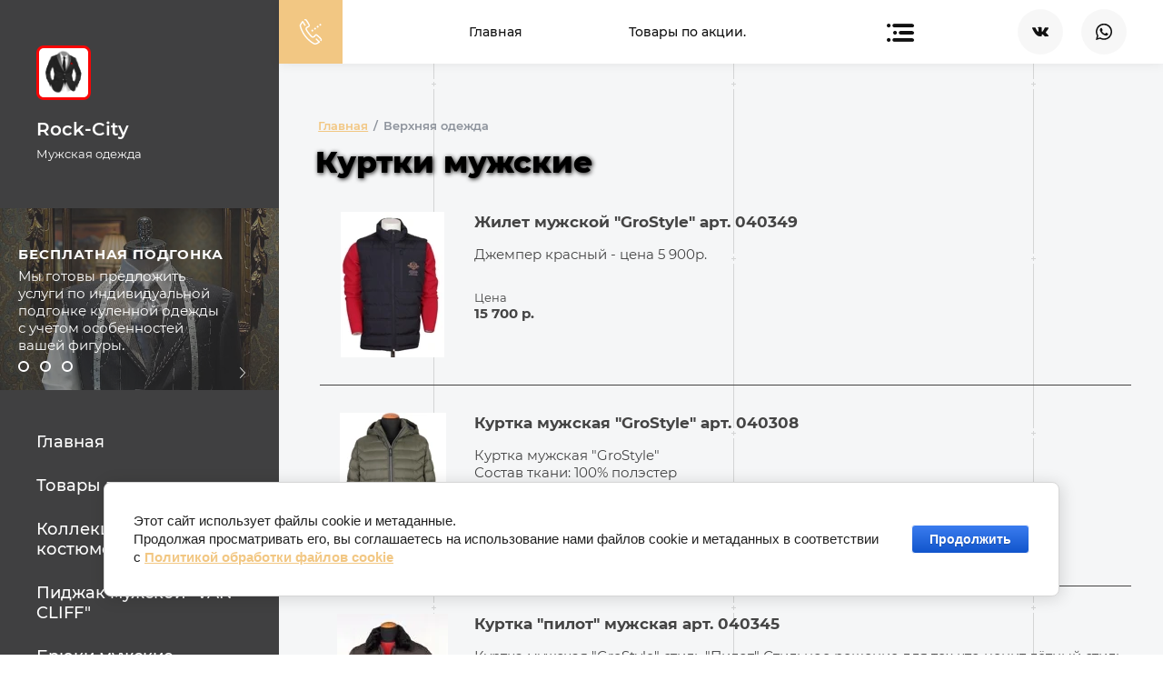

--- FILE ---
content_type: text/html; charset=utf-8
request_url: https://rock-cityomsk.ru/verhnyaya-odezhda
body_size: 29287
content:

<!DOCTYPE html>
<html lang='ru'>
<head>
<link rel="preload" href="/g/fonts/montserrat/montserrat-t.woff2" as="font" crossorigin>
<link rel="preload" href="/g/fonts/montserrat/montserrat-t-i.woff2" as="font" crossorigin>
<link rel="preload" href="/g/fonts/montserrat/montserrat-e-l.woff2" as="font" crossorigin>
<link rel="preload" href="/g/fonts/montserrat/montserrat-e-l-i.woff2" as="font" crossorigin>
<link rel="preload" href="/g/fonts/montserrat/montserrat-l.woff2" as="font" crossorigin>
<link rel="preload" href="/g/fonts/montserrat/montserrat-l-i.woff2" as="font" crossorigin>
<link rel="preload" href="/g/fonts/montserrat/montserrat-r.woff2" as="font" crossorigin>
<link rel="preload" href="/g/fonts/montserrat/montserrat-r-i.woff2" as="font" crossorigin>
<link rel="preload" href="/g/fonts/montserrat/montserrat-m.woff2" as="font" crossorigin>
<link rel="preload" href="/g/fonts/montserrat/montserrat-m-i.woff2" as="font" crossorigin>
<link rel="preload" href="/g/fonts/montserrat/montserrat-s-b.woff2" as="font" crossorigin>
<link rel="preload" href="/g/fonts/montserrat/montserrat-s-b-i.woff2" as="font" crossorigin>
<link rel="preload" href="/g/fonts/montserrat/montserrat-b.woff2" as="font" crossorigin>
<link rel="preload" href="/g/fonts/montserrat/montserrat-b-i.woff2" as="font" crossorigin>
<link rel="preload" href="/g/fonts/montserrat/montserrat-e-b.woff2" as="font" crossorigin>
<link rel="preload" href="/g/fonts/montserrat/montserrat-e-b-i.woff2" as="font" crossorigin>
<link rel="preload" href="/g/fonts/montserrat/montserrat-bl.woff2" as="font" crossorigin>
<link rel="preload" href="/g/fonts/montserrat/montserrat-bl-i.woff2" as="font" crossorigin>

<link rel="stylesheet" href="/t/v319/images/mosaic/designs/design-i2l9wq3oe-1744634372_styles.css" type="text/css"/>
<meta charset="utf-8">
<meta name="robots" content="all">
<title>Куртки и ветровки</title>
<!-- assets.top -->
<script src="/g/libs/nocopy/1.0.0/nocopy.for.all.js" ></script>
<!-- /assets.top -->

<meta name="description" content="Куртки мужские, ветровки, безупречное качество. Сеть магазинов Rock - City">
<meta name="keywords" content="купить мужскую куртку, ветровку, в омске">
<meta name="viewport" content="width=device-width, initial-scale=1">
<meta name="format-detection" content="telephone=no">


<script>
 var mapKeys = {
     google: "",
     yandex: "9a01c464-c6f4-4e87-8709-f8c49fff6eaa"
 };
 var mosaicDesignId = 38450509;
 var mosaicDesignPrefix = 'i2l9wq3oe-1744634372';
 var mosaicTimeZone = 'Asia/Omsk';
</script>


<link rel="stylesheet" href="/g/s3/mosaic/css/ms_site_default.css">
<script src="/g/libs/jquery/1.10.2/jquery.min.js"></script>

 	<script src="/g/s3/mosaic/js/do/do.js?rnd=1769143305"></script>
	<link rel="stylesheet" href="/g/css/styles_articles_tpl.css">
	<link rel="stylesheet" href="/g/s3/mosaic/css/animate.css">
	<link rel="stylesheet" href="/t/v319/images/mosaic/modules_patch.scss.css?rnd=1769143305">
	<script src="/g/s3/misc/form/1.2.0/s3.form.js"></script>

<meta name="google-site-verification" content="7AUDu4H6dd_Shqf6B5ut2oOfBaMAMIKq3K0_BuyeMI0" />

            <!-- 46b9544ffa2e5e73c3c971fe2ede35a5 -->
            <script src='/shared/s3/js/lang/ru.js'></script>
            <script src='/shared/s3/js/common.min.js'></script>
        <link rel='stylesheet' type='text/css' href='/shared/s3/css/calendar.css' /><link rel="stylesheet" href="/g/libs/lightgallery-proxy-to-hs/lightgallery.proxy.to.hs.min.css" media="all" async>
<script src="/g/libs/lightgallery-proxy-to-hs/lightgallery.proxy.to.hs.stub.min.js"></script>
<script src="/g/libs/lightgallery-proxy-to-hs/lightgallery.proxy.to.hs.js" async></script>
<link rel="icon" href="/favicon.ico" type="image/x-icon">

<link rel='stylesheet' type='text/css' href='/t/images/__csspatch/1/patch.css'/>

<!--s3_require-->
<link rel="stylesheet" href="/g/basestyle/1.0.1/cookie.message/cookie.message.css" type="text/css"/>
<link rel="stylesheet" href="/g/templates/pages/2016.1/pages_additional_1_0/pages.additional.1.0.css" type="text/css"/>
<link rel="stylesheet" href="/g/s3/css/submenu.css" type="text/css"/>

<link rel="stylesheet" href="/t/v319/images/mosaic/symbols/symbol-irrp5y7bl_styles.css" type="text/css"/>
<link rel="stylesheet" href="/t/v319/images/mosaic/symbols/symbol-iiam5wjn4_styles.css" type="text/css"/>
<link rel="stylesheet" href="/t/v319/images/mosaic/symbols/symbol-im09uct9b_styles.css" type="text/css"/>
<link rel="stylesheet" href="/t/v319/images/mosaic/symbols/symbol-iczfaungf_styles.css" type="text/css"/>
<link rel="stylesheet" href="/g/basestyle/1.0.1/cookie.message/cookie.message.blue.css" type="text/css"/>
<script type="text/javascript" src="/g/basestyle/1.0.1/cookie.message/cookie.message.js" async></script>
<!--/s3_require-->




			<link id="mosaic-theme-css" rel="stylesheet" href="/t/v319/images/mosaic/themes/i2l9wq3oe-1744634372_theme-i4qc0enmw.css">
	</head>
<body>
<div class='mosaic-wrap'>
<div class='root root--u-i2l9wq3oe' id='i2l9wq3oe_0'>
<div class='section section--u-i4hos9bsv' id='i4hos9bsv_0' data-do-section='{"screen":{"scroll":false,"smooth":true}}'>
<div class='section section--u-igoyqcbmm' id='igoyqcbmm_0' data-do-section='{"screen":{"scroll":false,"smooth":true}}'>
<div class='container container--u-iv1jv3m3n' id='iv1jv3m3n_0'>
<div role='button' class='link-universal link-universal--u-iyehbf6pa' id='iyehbf6pa_0' data-do-link_universal='{"screen":{"type":"button","popup":"iczfaungf_0","sidepanel":false,"eventName":"none","eventElement":"self","eventAction":"","selectedTag":"","linkType":"link","blank":false}}'>
<span class='svg_image svg_image--u-i0l5tit7a' id='i0l5tit7a_0' data-do-svg_image='{"screen":{"stretch":true}}'>
<svg xmlns="http://www.w3.org/2000/svg" width="103.71" height="119.031" viewBox="0 0 103.71 119.031" data-prefix="inf27flnj"><path data-name="420.svg" d="M99.13 30.101a4.383 4.383 0 1 0-6.11-.951 4.39 4.39 0 0 0 6.11.951zm-12.36 9.062a4.383 4.383 0 1 0-6.12-.951 4.4 4.4 0 0 0 6.12.952zm-12.36 9.062a4.383 4.383 0 1 0-6.12-.951 4.4 4.4 0 0 0 6.12.951zm20.46 57.945a1.6 1.6 0 0 0-.1-.289 3.046 3.046 0 0 0-.1-.292c-.04-.079-.09-.153-.13-.23a2.263 2.263 0 0 0-.19-.312.065.065 0 0 0-.02-.034 2.11 2.11 0 0 0-.18-.2 2.341 2.341 0 0 0-.18-.209L80.15 91.588a3.13 3.13 0 1 0-4.28 4.567l11.04 10.4c-5.95 4.022-11.09 6.211-14.7 6.211a10.28 10.28 0 0 1-4.76-1.141 1.6 1.6 0 0 0-.24-.142c-12.61-6.752-27.25-19.477-37.3-32.419l-1.03-1.333c-10.06-12.953-18.77-30.3-22.2-44.193a1.341 1.341 0 0 0-.05-.192 8.447 8.447 0 0 1-.05-4.689 39.385 39.385 0 0 1 7.37-11.867l8.33 13.511a3.124 3.124 0 1 0 5.31-3.294L17.28 10.279a3.345 3.345 0 0 0-.6-.693 1.3 1.3 0 0 0-.12-.142 3.119 3.119 0 0 0-4.42.047C6.58 15.191 2.73 20.917.7 26.523a14.385 14.385 0 0 0-.06 8.6c3.63 14.665 12.77 32.89 23.3 46.455l1.04 1.333c10.52 13.556 25.91 26.917 39.22 34.06a16.2 16.2 0 0 0 8.01 2.061c5.72 0 12.95-3.24 21.49-9.63.08-.063.15-.139.23-.209.06-.054.12-.1.18-.156.01-.01.01-.022.02-.032a3.639 3.639 0 0 0 .22-.291c.05-.07.11-.137.16-.21.05-.095.09-.2.14-.3a2.692 2.692 0 0 0 .12-.256c.03-.1.05-.2.08-.3s.05-.188.07-.285.01-.216.02-.325c0-.091.01-.18.01-.271 0-.111-.03-.222-.04-.333-.02-.088-.02-.177-.04-.264zm5.02-17.705c-3.31-4.137-14.49-13.568-17.35-15.9a8.093 8.093 0 0 0-6.2-2 9.451 9.451 0 0 0-6.17 3.862c-.91 1.151-2.53 3.165-3.1 3.834-3.76 4.423-6.38 2.95-8.15 1.831-4.53-3.725-9.18-9.347-13.53-14.892-.06-.079-.11-.153-.17-.222l-.03-.038q-.075-.1-.15-.193c-4.3-5.605-8.61-11.516-11.11-16.853-.66-1.974-1.46-4.867 3.75-7.448.09-.041.23-.1.41-.173a24.285 24.285 0 0 0 7.43-4.492 8.293 8.293 0 0 0 1.77-9.8 188.37 188.37 0 0 0-13.15-21.7C30.35-.963 24.78-.797 21.23 1.569l3.45 5.225c1.09-.728 2.75-1.119 4.4 1.163a184.32 184.32 0 0 1 12.59 20.762 2.019 2.019 0 0 1-.57 2.631 19.256 19.256 0 0 1-5.44 3.154c-.34.143-.59.253-.73.321-4.68 2.32-9.68 6.845-6.87 15.231.03.109.08.217.12.321 2.76 5.97 7.4 12.327 11.99 18.307.03.031.05.063.08.093l.12.164c4.65 5.931 9.66 11.989 14.75 16.13.1.076.19.147.29.211 7.45 4.749 13.04 1.014 16.41-2.954.68-.8 2.48-3.036 3.24-3.991a.81.81 0 0 1 .08-.108 3.458 3.458 0 0 1 1.95-1.442 2.183 2.183 0 0 1 1.5.641c4.44 3.626 14.15 12.037 16.49 15.048a3.547 3.547 0 0 0 .26.3c2.99 2.98 2.06 4.765 1.76 5.352a3.136 3.136 0 0 0 1.32 4.228 3.075 3.075 0 0 0 1.44.357 3.106 3.106 0 0 0 2.77-1.681c1.01-1.933 2.74-6.993-2.74-12.567zM62.05 57.287a4.383 4.383 0 1 0-6.12-.951 4.4 4.4 0 0 0 6.12.951z" fill-rule="evenodd" class="path-ii3b4faot"/></svg>
</span>
</div>
<div class='div div--u-it4lh1iz4' id='it4lh1iz4_0'>
<div class='hor-menu hor-menu--u-ibmax6atj' id='ibmax6atj_0' data-do-menu_horizontal='{"screen":{"mode":"Popup","cancelForward":false,"more":true,"toLevel":0,"firstClickOpen":false,"delayIn":200,"delayOut":200}}'>
<ul class='hor-menu__list hor-menu__list--u-i59qnese3' id='i59qnese3_0'>
<li class='hor-menu__item hor-menu__item--u-ig687p1nb ' id='ig687p1nb_0'>
<a   href='/' class='hor-menu__link hor-menu__link--u-ihpfjg0j6' id='ihpfjg0j6_0'>
<span class='hor-menu__text hor-menu__text--u-iulmvnxgm' id='iulmvnxgm_0'>
<span class='text-block-wrap-div' >Главная</span>
</span>
</a>


    </li>
    <li class='hor-menu__item hor-menu__item--u-ig687p1nb ' id='ig687p1nb_1'>
<a   href='/tovary-po-akcii' class='hor-menu__link hor-menu__link--u-ihpfjg0j6' id='ihpfjg0j6_1'>
<span class='hor-menu__text hor-menu__text--u-iulmvnxgm' id='iulmvnxgm_1'>
<span class='text-block-wrap-div' >Товары по акции.</span>
</span>
</a>


    </li>
    <li class='hor-menu__item hor-menu__item--u-ig687p1nb ' id='ig687p1nb_2'>
<a   href='/kollekciya-muzhskih-kostyumov-van-cliff' class='hor-menu__link hor-menu__link--u-ihpfjg0j6' id='ihpfjg0j6_2'>
<span class='hor-menu__text hor-menu__text--u-iulmvnxgm' id='iulmvnxgm_2'>
<span class='text-block-wrap-div' >Коллекция мужских костюмов VAN CLIFF</span>
</span>
</a>


    </li>
    <li class='hor-menu__item hor-menu__item--u-ig687p1nb ' id='ig687p1nb_3'>
<a   href='/pidzhak-muzhskoi-van-cliff' class='hor-menu__link hor-menu__link--u-ihpfjg0j6' id='ihpfjg0j6_3'>
<span class='hor-menu__text hor-menu__text--u-iulmvnxgm' id='iulmvnxgm_3'>
<span class='text-block-wrap-div' >Пиджак мужской "VAN CLIFF"</span>
</span>
</a>


    </li>
    <li class='hor-menu__item hor-menu__item--u-ig687p1nb ' id='ig687p1nb_4'>
<a   href='/bryuki-muzhskie' class='hor-menu__link hor-menu__link--u-ihpfjg0j6' id='ihpfjg0j6_4'>
<span class='hor-menu__text hor-menu__text--u-iulmvnxgm' id='iulmvnxgm_4'>
<span class='text-block-wrap-div' >Брюки мужские</span>
</span>
</a>


    </li>
    <li class='hor-menu__item hor-menu__item--u-ig687p1nb ' id='ig687p1nb_5'>
<a   href='/sale' class='hor-menu__link hor-menu__link--u-ihpfjg0j6' id='ihpfjg0j6_5'>
<span class='hor-menu__text hor-menu__text--u-iulmvnxgm' id='iulmvnxgm_5'>
<span class='text-block-wrap-div' >Распродажа костюмов  по ул. пр. Мира-26а</span>
</span>
</a>


    </li>
    <li class='hor-menu__item hor-menu__item--u-ig687p1nb ' id='ig687p1nb_6'>
<a   href='/rasprodazha-kostyumov-v-magazine-na-maslennikova-60' class='hor-menu__link hor-menu__link--u-ihpfjg0j6' id='ihpfjg0j6_6'>
<span class='hor-menu__text hor-menu__text--u-iulmvnxgm' id='iulmvnxgm_6'>
<span class='text-block-wrap-div' >Распродажа костюмов в  магазине по ул. Масленникова 60</span>
</span>
</a>


    </li>
    <li class='hor-menu__item hor-menu__item--u-ig687p1nb ' id='ig687p1nb_7'>
<a   href='/detskaya-odezhda-van-cliff-junior' class='hor-menu__link hor-menu__link--u-ihpfjg0j6' id='ihpfjg0j6_7'>
<span class='hor-menu__text hor-menu__text--u-iulmvnxgm' id='iulmvnxgm_7'>
<span class='text-block-wrap-div' >Детская одежда "Van Cliff Junior"</span>
</span>
</a>


    </li>
    <li class='hor-menu__item hor-menu__item--u-ig687p1nb ' id='ig687p1nb_8'>
<a   href='/trikotazh' class='hor-menu__link hor-menu__link--u-ihpfjg0j6' id='ihpfjg0j6_8'>
<span class='hor-menu__text hor-menu__text--u-iulmvnxgm' id='iulmvnxgm_8'>
<span class='text-block-wrap-div' >Трикотаж</span>
</span>
</a>


    </li>
    <li class='hor-menu__item hor-menu__item--u-ig687p1nb ' id='ig687p1nb_9'>
<a   href='/sorochki' class='hor-menu__link hor-menu__link--u-ihpfjg0j6' id='ihpfjg0j6_9'>
<span class='hor-menu__text hor-menu__text--u-iulmvnxgm' id='iulmvnxgm_9'>
<span class='text-block-wrap-div' >Сорочки</span>
</span>
</a>


    </li>
    <li class='hor-menu__item hor-menu__item--u-ig687p1nb ' id='ig687p1nb_10'>
<a   href='/futbolka-kak-dopolneniye-k-garderobu' class='hor-menu__link hor-menu__link--u-ihpfjg0j6' id='ihpfjg0j6_10'>
<span class='hor-menu__text hor-menu__text--u-iulmvnxgm' id='iulmvnxgm_10'>
<span class='text-block-wrap-div' >Футболка как дополнение к гардеробу.</span>
</span>
</a>


    </li>
    <li class='hor-menu__item hor-menu__item--u-ig687p1nb is-current' id='ig687p1nb_11'>
<a   href='/verhnyaya-odezhda' class='hor-menu__link hor-menu__link--u-ihpfjg0j6' id='ihpfjg0j6_11'>
<span class='hor-menu__text hor-menu__text--u-iulmvnxgm' id='iulmvnxgm_11'>
<span class='text-block-wrap-div' >Верхняя одежда</span>
</span>
</a>


    </li>
    <li class='hor-menu__item hor-menu__item--u-ig687p1nb ' id='ig687p1nb_12'>
<a   href='/muzhskoy-kostyum-vechnaya-klassika' class='hor-menu__link hor-menu__link--u-ihpfjg0j6' id='ihpfjg0j6_12'>
<span class='hor-menu__text hor-menu__text--u-iulmvnxgm' id='iulmvnxgm_12'>
<span class='text-block-wrap-div' >Мужской костюм-вечная классика</span>
</span>
</a>


    </li>
    <li class='hor-menu__item hor-menu__item--u-ig687p1nb ' id='ig687p1nb_13'>
<a   href='/palto-muzhskoye-van-clif' class='hor-menu__link hor-menu__link--u-ihpfjg0j6' id='ihpfjg0j6_13'>
<span class='hor-menu__text hor-menu__text--u-iulmvnxgm' id='iulmvnxgm_13'>
<span class='text-block-wrap-div' >Пальто мужское "VAN CLIF"</span>
</span>
</a>


    </li>
    <li class='hor-menu__item hor-menu__item--u-ig687p1nb ' id='ig687p1nb_14'>
<a   href='/aksessuary' class='hor-menu__link hor-menu__link--u-ihpfjg0j6' id='ihpfjg0j6_14'>
<span class='hor-menu__text hor-menu__text--u-iulmvnxgm' id='iulmvnxgm_14'>
<span class='text-block-wrap-div' >Аксессуары</span>
</span>
<span class='hor-menu__icon hor-menu__icon--u-i2cro8vj2' id='i2cro8vj2_0'></span>
</a>


    <ul class='hor-menu__sub_list hor-menu__sub_list--u-ih2q4ge40' id='ih2q4ge40_0'>
<li class='hor-menu__sub_item hor-menu__sub_item--u-im879jnem ' id='im879jnem_0'>
<a   href='/remni' class='hor-menu__sub_link hor-menu__sub_link--u-i8k5e65ak' id='i8k5e65ak_0'>
<span class='hor-menu__sub_text hor-menu__sub_text--u-iw9ctmv0j' id='iw9ctmv0j_0'>
<span class='text-block-wrap-div' >Ремни</span>
</span>
</a>

    </li>
    <li class='hor-menu__sub_item hor-menu__sub_item--u-im879jnem ' id='im879jnem_1'>
<a   href='/babochki-galstuki' class='hor-menu__sub_link hor-menu__sub_link--u-i8k5e65ak' id='i8k5e65ak_1'>
<span class='hor-menu__sub_text hor-menu__sub_text--u-iw9ctmv0j' id='iw9ctmv0j_1'>
<span class='text-block-wrap-div' >Бабочки, галстуки</span>
</span>
</a>

    </li>
            </ul></li>
    <li class='hor-menu__item hor-menu__item--u-ig687p1nb ' id='ig687p1nb_15'>
<a   href='/proizvodstvo-kostyumov-van-cliff' class='hor-menu__link hor-menu__link--u-ihpfjg0j6' id='ihpfjg0j6_15'>
<span class='hor-menu__text hor-menu__text--u-iulmvnxgm' id='iulmvnxgm_15'>
<span class='text-block-wrap-div' >Производство костюмов VAN CLIFF</span>
</span>
</a>


    </li>
    <li class='hor-menu__item hor-menu__item--u-ig687p1nb ' id='ig687p1nb_16'>
<a   href='/contacts' class='hor-menu__link hor-menu__link--u-ihpfjg0j6' id='ihpfjg0j6_16'>
<span class='hor-menu__text hor-menu__text--u-iulmvnxgm' id='iulmvnxgm_16'>
<span class='text-block-wrap-div' >Адреса магазинов:</span>
</span>
</a>


    </li>
    <li class='hor-menu__item hor-menu__item--u-ig687p1nb ' id='ig687p1nb_17'>
<a   href='/map' class='hor-menu__link hor-menu__link--u-ihpfjg0j6' id='ihpfjg0j6_17'>
<span class='hor-menu__text hor-menu__text--u-iulmvnxgm' id='iulmvnxgm_17'>
<span class='text-block-wrap-div' >Карта сайта</span>
</span>
</a>


</li></ul>
<ul class='hor-menu__more_list hor-menu__more_list--u-igvnwg9rj' id='igvnwg9rj_0'>
<li class='hor-menu__item hor-menu__item--u-ifpom912n' id='ifpom912n_0'>
<a href='#' class='hor-menu__more_link hor-menu__more_link--u-isem3dfvt' id='isem3dfvt_0'>
<span class='hor-menu__text hor-menu__text--u-ihksznrxb' id='ihksznrxb_0'>
<span class='text-block-wrap-div' >...</span>
</span>
</a>
<ul class='hor-menu__sub_list hor-menu__sub_list--u-ixq6zogse' id='ixq6zogse_0'>
</ul>
</li>
</ul>
</div>
</div>
<div class='div div--u-i7z8hp0cl' id='i7z8hp0cl_0'>
<div class='list list--u-i4oky6ky2' id='i4oky6ky2_0'>
<div class='list__item list__item--u-iqvjeglhl' id='iqvjeglhl_0'>
<a href='/' class='link-universal link-universal--u-ioi5di0bg' id='ioi5di0bg_0' data-do-link_universal='{"screen":{"type":"link","popup":"none","eventName":"none","eventElement":"self","eventAction":"","selectedTag":"","linkType":"link","blank":false}}'>
<span class='svg_image svg_image--u-impk7e1ko' id='impk7e1ko_0' data-do-svg_image='{"screen":{"stretch":true}}'>
<svg xmlns="http://www.w3.org/2000/svg" width="35" height="20.031" viewBox="0 0 35 20.031" data-prefix="ihin5t1w8"><path data-name="200.svg" d="M17.122 19.933h2.092a1.768 1.768 0 0 0 .955-.419 1.545 1.545 0 0 0 .287-.922s-.041-2.816 1.262-3.23c1.284-.409 2.934 2.721 4.682 3.925a3.309 3.309 0 0 0 2.326.711l4.674-.065s2.445-.151 1.286-2.08a15.637 15.637 0 0 0-3.476-4.034c-2.931-2.729-2.538-2.287.993-7.008 2.15-2.874 3.009-4.629 2.741-5.381-.256-.716-1.838-.527-1.838-.527l-5.263.033a1.184 1.184 0 0 0-.679.12 1.47 1.47 0 0 0-.464.566 30.684 30.684 0 0 1-1.945 4.117c-2.343 3.992-3.28 4.2-3.663 3.955-.892-.578-.669-2.321-.669-3.56 0-3.868.585-5.481-1.139-5.9a9 9 0 0 0-2.456-.245 11.332 11.332 0 0 0-4.368.448c-.6.295-1.06.95-.779.987a2.361 2.361 0 0 1 1.553.784 5.1 5.1 0 0 1 .521 2.389s.31 4.554-.724 5.119c-.709.389-1.682-.4-3.772-4.025a33.717 33.717 0 0 1-1.878-3.906 1.578 1.578 0 0 0-.434-.589 2.183 2.183 0 0 0-.809-.327l-5 .033a1.7 1.7 0 0 0-1.026.349 1.093 1.093 0 0 0-.02.893s3.915 9.189 8.349 13.82a11.992 11.992 0 0 0 8.681 3.969z" fill-rule="evenodd" class="path-i2ulkhuwv"/></svg>
</span>
</a>
</div>
<div class='list__item list__item--u-iqvjeglhl' id='iqvjeglhl_1'>
<a href='/' class='link-universal link-universal--u-ioi5di0bg' id='ioi5di0bg_1' data-do-link_universal='{"screen":{"type":"link","popup":"none","eventName":"none","eventElement":"self","eventAction":"","selectedTag":"","linkType":"link","blank":false}}'>
<span class='svg_image svg_image--u-impk7e1ko' id='impk7e1ko_1' data-do-svg_image='{"screen":{"stretch":true}}'>
<svg xmlns="http://www.w3.org/2000/svg" width="36" height="36" viewBox="0 0 36 36" data-prefix="i4lsydch9"><path data-name="221.svg" d="M18.08 35.691h-.01a17.991 17.991 0 0 1-8.56-2.171L.01 36l2.54-9.242a17.937 17.937 0 1 1 15.53 8.933zM28.62 7.368A14.869 14.869 0 0 0 5.46 25.731l.36.561-1.51 5.47 5.64-1.472.55.322a14.89 14.89 0 0 0 7.58 2.066 14.889 14.889 0 0 0 14.9-14.824 14.715 14.715 0 0 0-4.36-10.486zm-4.79 18.967a6.156 6.156 0 0 1-2.82-.176 25.968 25.968 0 0 1-2.56-.939c-4.49-1.93-7.42-6.431-7.65-6.729a8.688 8.688 0 0 1-1.82-4.61 4.991 4.991 0 0 1 1.56-3.717 1.654 1.654 0 0 1 1.2-.558c.3 0 .6 0 .86.015a.888.888 0 0 1 1 .765c.38.893 1.27 3.087 1.38 3.309a.8.8 0 0 1 .04.781 2.893 2.893 0 0 1-.45.744c-.22.26-.47.581-.67.78a.643.643 0 0 0-.19.91 13.436 13.436 0 0 0 2.49 3.087 12.216 12.216 0 0 0 3.6 2.212.688.688 0 0 0 .97-.112c.26-.3 1.12-1.3 1.41-1.747a.7.7 0 0 1 1.01-.223c.41.149 2.61 1.227 3.06 1.45a2.239 2.239 0 0 1 .86.52 3.755 3.755 0 0 1-.26 2.12c-.37 1.04-2.16 1.99-3.02 2.114z" fill-rule="evenodd" class="path-ioj8r5i32"/></svg>
</span>
</a>
</div>
</div>
</div>
</div>
</div>
<div class='section section--u-icgveew71' id='icgveew71_0' data-do-section='{"screen":{"scroll":false,"smooth":true}}'>
<div class='container container--u-i394tlne7' id='i394tlne7_0'>
<div data-url='/verhnyaya-odezhda' class='mosaic-crumbs mosaic-crumbs--u-i74tmpblc' id='i74tmpblc_0' data-do-crumbs='{"screen":{"delimiter":"\/"}}'>
<a href="/" class="mosaic-crumbs__item_link mosaic-crumbs__item_link--u-i2lt7itc3" ><span class="text-block-wrap-div">Главная</span></a><span class="mosaic-crumbs__delimiter mosaic-crumbs__delimiter--u-i1kbqvafn">/</span><span class="mosaic-crumbs__last mosaic-crumbs__last--u-ikb2ojfuj"><span class="text-block-wrap-div">Верхняя одежда</span></span>
</div>
<h1 class='page-title page-title--u-izmy43975' id='izmy43975_0'>
Куртки мужские
</h1>
<div class='content content--u-id1giqilr' id='id1giqilr_0' data-do-content='{"screen":{"image":false,"gallery":false,"text":false,"headers":false}}'>



<script>
var hsOptions = {
	align:'center',
	transitions:['expand', 'crossfade'],
	outlineType:'rounded-white',
	fadeInOut:true,
	dimmingOpacity:0.5,
}
</script>


				
			<link rel="stylesheet" href="/g/s3/css/submenu.css">
	


<div class="localpagelist">
    <div class="localproducts">
                    <div class="localproducts__block">
            	                <div class="localpic localproducts__block-pic localpic--little">
                    <a class="highslide" onclick="return hs.expand(this, hsOptions)" href="/d/zhiletart_040349_dzhemper_art_035053.jpg"><img src="/thumb/2/j6KUZZWi-A0DrtyHY2SZZA/160r160/d/zhiletart_040349_dzhemper_art_035053.jpg" alt="Жилет мужской &quot;GroStyle&quot; Купить" title="Жилет мужской &quot;GroStyle&quot;  Купить"></a>
                </div>
                                <div class="localproducts__block-text ">
                    <div class="localproducts__block-title localproducts__block-title0"><a href="">Жилет мужской &quot;GroStyle&quot; арт. 040349 </a></div>
                    <div class="localtext">
                        Джемпер красный - цена 5 900р.&nbsp;
                    </div>
                    <div class="localdiscription localproducts__block-pricetitle">Цена</div>
                    <div class="localproducts__block-price">
                        <span class="oldprice"></span>
                        <span class="price">15 700 р.</span>
                    </div>
                                        <div class="clear"></div>
                </div>
                <div class="clear"></div>
            </div>
                    <div class="localproducts__block">
            	                <div class="localpic localproducts__block-pic localpic--little">
                    <a class="highslide" onclick="return hs.expand(this, hsOptions)" href="/d/kurtka_muzhskaya_art_040308.jpg"><img src="/thumb/2/qKoHC5X45A1mL5knhUM6uA/160r160/d/kurtka_muzhskaya_art_040308.jpg" alt="Куртка мужская &quot;GroStyle&quot;" title="Куртка мужская &quot;GroStyle&quot;"></a>
                </div>
                                <div class="localproducts__block-text ">
                    <div class="localproducts__block-title localproducts__block-title1"><a href="">Куртка мужская &quot;GroStyle&quot; арт. 040308</a></div>
                    <div class="localtext">
                        Куртка мужская &quot;GroStyle&quot;<br />
Состав ткани: 100% полэстер
                    </div>
                    <div class="localdiscription localproducts__block-pricetitle">Цена</div>
                    <div class="localproducts__block-price">
                        <span class="oldprice"></span>
                        <span class="price">14 950 р.</span>
                    </div>
                                        <div class="clear"></div>
                </div>
                <div class="clear"></div>
            </div>
                    <div class="localproducts__block">
            	                <div class="localpic localproducts__block-pic localpic--little">
                    <a class="highslide" onclick="return hs.expand(this, hsOptions)" href="/d/art_040345_kurtka_muzhskaya.jpg"><img src="/thumb/2/sI6YhXhyPVN59lmhiI4TMg/160r160/d/art_040345_kurtka_muzhskaya.jpg" alt="Куртка мужская &quot;GroStyle&quot;" title="Куртка мужская стиль &quot;Пилот&quot;"></a>
                </div>
                                <div class="localproducts__block-text ">
                    <div class="localproducts__block-title localproducts__block-title2"><a href="">Куртка &quot;пилот&quot; мужская арт. 040345</a></div>
                    <div class="localtext">
                        Куртка мужская &quot;GroStyle&quot; стиль &quot;Пилот&quot; Стильное решение для тех кто ценит лётный стиль. Очень удобная для повседневного ношения, воротник съемный.<br />
Состав: 65% хлопок 35% нейлон.<br />
Утеплитель 100% полиэстер.&nbsp;
                    </div>
                    <div class="localdiscription localproducts__block-pricetitle">Цена</div>
                    <div class="localproducts__block-price">
                        <span class="oldprice"></span>
                        <span class="price">27 500 р.</span>
                    </div>
                                        <div class="clear"></div>
                </div>
                <div class="clear"></div>
            </div>
                    <div class="localproducts__block">
            	                <div class="localpic localproducts__block-pic localpic--little">
                    <a class="highslide" onclick="return hs.expand(this, hsOptions)" href="/d/kurtka_muzhskaya_art_040353.jpg"><img src="/thumb/2/Cu8ngVpe7qZRMPfJg37dJA/160r160/d/kurtka_muzhskaya_art_040353.jpg" alt="Купить Куртка мужская &quot;GroStyle&quot;" title="Купить Куртка мужская &quot;GroStyle&quot;"></a>
                </div>
                                <div class="localproducts__block-text ">
                    <div class="localproducts__block-title localproducts__block-title3"><a href="">Куртка мужская &quot;GroStyle&quot; арт. 040353</a></div>
                    <div class="localtext">
                        Куртка мужская &quot;GroStyle&quot;&nbsp;<br />
Состав: 100% нейлон. Утеплитель: 90% пух, 10% перо.<br />
&nbsp;
                    </div>
                    <div class="localdiscription localproducts__block-pricetitle">Цена</div>
                    <div class="localproducts__block-price">
                        <span class="oldprice"></span>
                        <span class="price">18 500 р.</span>
                    </div>
                                        <div class="clear"></div>
                </div>
                <div class="clear"></div>
            </div>
                    <div class="localproducts__block">
            	                <div class="localpic localproducts__block-pic localpic--little">
                    <a class="highslide" onclick="return hs.expand(this, hsOptions)" href="/d/art_1931_kurtka_muzhskaya.jpg"><img src="/thumb/2/tO0ZQLSuACfxjsE73F9-eg/160r160/d/art_1931_kurtka_muzhskaya.jpg" alt="Куртка мужская &quot;Lexmer&quot;" title="Куртка мужская. Пуховик"></a>
                </div>
                                <div class="localproducts__block-text ">
                    <div class="localproducts__block-title localproducts__block-title4"><a href="https://rock-cityomsk.ru/kurtka">Куртка мужская &quot;lexmer&quot; арт. 1931</a></div>
                    <div class="localtext">
                        Куртка мужская &quot;Lexmer&quot; универсальный вариант пуховика, который можно одеть поверх костюма. Капюшон отстегивается.<br />
Состав: 100% полиэстр&nbsp;<br />
Наполнитель: 90% пух 10% перо.
                    </div>
                    <div class="localdiscription localproducts__block-pricetitle">Цена</div>
                    <div class="localproducts__block-price">
                        <span class="oldprice"></span>
                        <span class="price">22 900 р.</span>
                    </div>
                                        	<a class="localbtn localproducts__block-btn localproducts__block-btn4" href="https://rock-cityomsk.ru/kurtka">Подробнее</a>
                	                    <div class="clear"></div>
                </div>
                <div class="clear"></div>
            </div>
                    <div class="localproducts__block">
            	                <div class="localpic localproducts__block-pic localpic--little">
                    <a class="highslide" onclick="return hs.expand(this, hsOptions)" href="/d/kurtka_muzhskaya_art_040333.jpg"><img src="/thumb/2/ZOi3Vay8XYaDUbMZnKt86Q/160r160/d/kurtka_muzhskaya_art_040333.jpg" alt="Куртка мужская &quot;GroStyle&quot; Купить" title="Куртка мужская &quot;GroStyle&quot; Купить"></a>
                </div>
                                <div class="localproducts__block-text ">
                    <div class="localproducts__block-title localproducts__block-title5"><a href="https://rock-cityomsk.ru/foto-kurtki-art-040333">Куртка мужская &quot;GroStyle&quot; арт. 040333</a></div>
                    <div class="localtext">
                        <p>Куртка мужская &quot;GroStyle&quot;<br />
Куртка двухсторонняя, для просмотра нажмите &quot;Подробнее&quot;</p>
                    </div>
                    <div class="localdiscription localproducts__block-pricetitle">Цена</div>
                    <div class="localproducts__block-price">
                        <span class="oldprice"></span>
                        <span class="price">19 950 р.</span>
                    </div>
                                        	<a class="localbtn localproducts__block-btn localproducts__block-btn5" href="https://rock-cityomsk.ru/foto-kurtki-art-040333">Подробнее</a>
                	                    <div class="clear"></div>
                </div>
                <div class="clear"></div>
            </div>
                    <div class="localproducts__block">
            	                <div class="localpic localproducts__block-pic localpic--little">
                    <a class="highslide" onclick="return hs.expand(this, hsOptions)" href="/d/kurtka_muzhskaya_art_040348.jpg"><img src="/thumb/2/LaAYVrBLmWu_N1rCWdGHXw/160r160/d/kurtka_muzhskaya_art_040348.jpg" alt="Купить Куртка мужская &quot;GroStyle&quot;" title="Купить Куртка мужская &quot;GroStyle&quot;"></a>
                </div>
                                <div class="localproducts__block-text ">
                    <div class="localproducts__block-title localproducts__block-title6"><a href="">Куртка мужская &quot;GroStyle&quot; арт. 040348</a></div>
                    <div class="localtext">
                        Куртка мужская &quot;GroStyle&quot;&nbsp;<br />
Состав: 100% нейлон. Утеплитель: 90% пух, 10% перо.
                    </div>
                    <div class="localdiscription localproducts__block-pricetitle">Цена</div>
                    <div class="localproducts__block-price">
                        <span class="oldprice"></span>
                        <span class="price">18 500 р.</span>
                    </div>
                                        <div class="clear"></div>
                </div>
                <div class="clear"></div>
            </div>
                    <div class="localproducts__block">
            	                <div class="localpic localproducts__block-pic localpic--little">
                    <a class="highslide" onclick="return hs.expand(this, hsOptions)" href="/d/zhilet_art_040369_dzhemper_art_035240.jpg"><img src="/thumb/2/BfLIpG9wK3-A9Pg64bokIw/160r160/d/zhilet_art_040369_dzhemper_art_035240.jpg" alt="Куить Жилет мужской &quot;GroStyle&quot;" title="Купить Жилет мужской &quot;GroStyle&quot;"></a>
                </div>
                                <div class="localproducts__block-text ">
                    <div class="localproducts__block-title localproducts__block-title7"><a href="">Жилет мужской &quot;GroStyle&quot; арт. 040369</a></div>
                    <div class="localtext">
                        Жилет мужской &quot;GroStyle&quot;<br />
Состав ткани: 100% нейлон.&nbsp;<br />
Утеплитель: 90% пух, 10% перо.
                    </div>
                    <div class="localdiscription localproducts__block-pricetitle">Цена</div>
                    <div class="localproducts__block-price">
                        <span class="oldprice"></span>
                        <span class="price">16 500 р.</span>
                    </div>
                                        <div class="clear"></div>
                </div>
                <div class="clear"></div>
            </div>
                    <div class="localproducts__block">
            	                <div class="localpic localproducts__block-pic localpic--little">
                    <a class="highslide" onclick="return hs.expand(this, hsOptions)" href="/d/kurtka_muzhskaya_art_372-318.jpg"><img src="/thumb/2/BC4P4a-zX_QWTEhbLFivIg/160r160/d/kurtka_muzhskaya_art_372-318.jpg" alt="Куртка мужская ROYAL SPIRIT" title="Куртка мужская"></a>
                </div>
                                <div class="localproducts__block-text ">
                    <div class="localproducts__block-title localproducts__block-title8"><a href="https://rock-cityomsk.ru/opisanie-tkani">Куртка мужская &quot;Royal Spirit&quot; арт. ВМ-372-318</a></div>
                    <div class="localtext">
                        <p>Модель &quot;Бретон&quot; Наполнитель &quot;Шелтер&quot;<br />
Модель хорошо подходит водителям.<br />
&nbsp;</p>
                    </div>
                    <div class="localdiscription localproducts__block-pricetitle">Цена</div>
                    <div class="localproducts__block-price">
                        <span class="oldprice"></span>
                        <span class="price">18 960 р.</span>
                    </div>
                                        	<a class="localbtn localproducts__block-btn localproducts__block-btn8" href="https://rock-cityomsk.ru/opisanie-tkani">Подробнее</a>
                	                    <div class="clear"></div>
                </div>
                <div class="clear"></div>
            </div>
                    <div class="localproducts__block">
            	                <div class="localpic localproducts__block-pic localpic--little">
                    <a class="highslide" onclick="return hs.expand(this, hsOptions)" href="/d/kurtka_muzhskaya_art_301_266.jpg"><img src="/thumb/2/qzJ5MVVT-7NT5Ckb1jq8dw/160r160/d/kurtka_muzhskaya_art_301_266.jpg" alt="Куртка мужская" title="Куртка мужская &quot;Royal Spirit&quot;"></a>
                </div>
                                <div class="localproducts__block-text ">
                    <div class="localproducts__block-title localproducts__block-title9"><a href="">Куртка мужская &quot;Royal Spirit&quot; арт. ВМ-301-266</a></div>
                    <div class="localtext">
                        Куртка мужская &quot;Royal Spirit&quot;<br />
Состав ткани: Ткань верха - 100% полиэстер.<br />
Подклад - 44% вискоза,&nbsp; 56% полиэстер<br />
Утеплитель - шелтер
                    </div>
                    <div class="localdiscription localproducts__block-pricetitle">Цена</div>
                    <div class="localproducts__block-price">
                        <span class="oldprice"></span>
                        <span class="price">16 800 р.</span>
                    </div>
                                        <div class="clear"></div>
                </div>
                <div class="clear"></div>
            </div>
                    <div class="localproducts__block">
            	                <div class="localpic localproducts__block-pic localpic--little">
                    <a class="highslide" onclick="return hs.expand(this, hsOptions)" href="/d/kurtka_muzhskaya_art_354-2811.jpg"><img src="/thumb/2/KXQLYJpe2H-irtE02f3Jaw/160r160/d/kurtka_muzhskaya_art_354-2811.jpg" alt="Куртка мужская ROYAL SPIRIT" title="Куртка мужская ROYAL SPIRIT"></a>
                </div>
                                <div class="localproducts__block-text ">
                    <div class="localproducts__block-title localproducts__block-title10"><a href="http://rock-cityomsk.ru/muzhskaya-kurtka-royal-spirit-art-vm3542811">Куртка мужская &quot;Royal Spirit&quot; арт. ВМ-354-281</a></div>
                    <div class="localtext">
                        
                    </div>
                    <div class="localdiscription localproducts__block-pricetitle">Цена</div>
                    <div class="localproducts__block-price">
                        <span class="oldprice">28 800p.</span>
                        <span class="price">23 040 р.</span>
                    </div>
                                        	<a class="localbtn localproducts__block-btn localproducts__block-btn10" href="http://rock-cityomsk.ru/muzhskaya-kurtka-royal-spirit-art-vm3542811">Подробнее</a>
                	                    <div class="clear"></div>
                </div>
                <div class="clear"></div>
            </div>
                    <div class="localproducts__block">
            	                <div class="localpic localproducts__block-pic localpic--little">
                    <a class="highslide" onclick="return hs.expand(this, hsOptions)" href="/d/kurtka_muzhskaya_art_040329.jpg"><img src="/thumb/2/quaoBTt947RIPX46iEEIIA/160r160/d/kurtka_muzhskaya_art_040329.jpg" alt="Куртка мужская &quot;GroStyle&quot;" title="Куртка мужская &quot;GroStyle&quot;"></a>
                </div>
                                <div class="localproducts__block-text ">
                    <div class="localproducts__block-title localproducts__block-title11"><a href="">Куртка мужская &quot;GroStyle&quot; арт. 040329</a></div>
                    <div class="localtext">
                        Куртка мужская &quot;GroStyle&quot;<br />
Цвет темно-серый, капюшон отстегивается, модель удлинная.<br />
Состав ткани100% полэстер.
                    </div>
                    <div class="localdiscription localproducts__block-pricetitle">Цена</div>
                    <div class="localproducts__block-price">
                        <span class="oldprice"></span>
                        <span class="price">16 800 р.</span>
                    </div>
                                        <div class="clear"></div>
                </div>
                <div class="clear"></div>
            </div>
                    <div class="localproducts__block">
            	                <div class="localpic localproducts__block-pic localpic--little">
                    <a class="highslide" onclick="return hs.expand(this, hsOptions)" href="/d/kurtka_muzhskaya_art_1999.jpg"><img src="/thumb/2/2ukmqEIDk7K--nQBQ_m83A/160r160/d/kurtka_muzhskaya_art_1999.jpg" alt="Куртка мужская &quot;Lexmer&quot;" title="Куртка мужская &quot;Lexmer&quot;"></a>
                </div>
                                <div class="localproducts__block-text ">
                    <div class="localproducts__block-title localproducts__block-title12"><a href="">Куртка мужская &quot;Lexmer&quot; арт. 1999</a></div>
                    <div class="localtext">
                        Куртка мужская &quot;Lexmer&quot;<br />
Состав ткани: 100% полиэстер
                    </div>
                    <div class="localdiscription localproducts__block-pricetitle">Цена</div>
                    <div class="localproducts__block-price">
                        <span class="oldprice"></span>
                        <span class="price">18 900 р.</span>
                    </div>
                                        <div class="clear"></div>
                </div>
                <div class="clear"></div>
            </div>
                    <div class="localproducts__block">
            	                <div class="localpic localproducts__block-pic localpic--little">
                    <a class="highslide" onclick="return hs.expand(this, hsOptions)" href="/d/kurtka_muzhskaya_art_467.jpg"><img src="/thumb/2/O9Z1KpkzwzUkUtIIJdW-fw/160r160/d/kurtka_muzhskaya_art_467.jpg" alt="Купить куртку мужскую &quot;NowaLLmen&quot;" title="Купить куртку мужскую &quot;NowaLLmen&quot;"></a>
                </div>
                                <div class="localproducts__block-text ">
                    <div class="localproducts__block-title localproducts__block-title13"><a href="">Куртка мужская &quot;NowaLLmen&quot; арт. КМБ-467</a></div>
                    <div class="localtext">
                        Куртка мужская &quot;NowaLLmen&quot;<br />
Модель с отстегивающимся капюшоном.<br />
Состав ткани: 100% полиэстер.
                    </div>
                    <div class="localdiscription localproducts__block-pricetitle">Цена</div>
                    <div class="localproducts__block-price">
                        <span class="oldprice"></span>
                        <span class="price">16 500 р.</span>
                    </div>
                                        <div class="clear"></div>
                </div>
                <div class="clear"></div>
            </div>
                    <div class="localproducts__block">
            	                <div class="localpic localproducts__block-pic localpic--little">
                    <a class="highslide" onclick="return hs.expand(this, hsOptions)" href="/d/kurtka_muzhskaya_art_373-321.jpg"><img src="/thumb/2/T88Ods2pB6Jqqxrk4a2t5Q/160r160/d/kurtka_muzhskaya_art_373-321.jpg" alt="Куртка мужская ROYAL SPIRIT" title="Куртка мужская"></a>
                </div>
                                <div class="localproducts__block-text ">
                    <div class="localproducts__block-title localproducts__block-title14"><a href="https://rock-cityomsk.ru/opisanie-tkani">Куртка мужская &quot;Royal Spirit&quot; арт. ВМ-373-321</a></div>
                    <div class="localtext">
                        Утеплитель &quot;Шелтер&quot;
                    </div>
                    <div class="localdiscription localproducts__block-pricetitle">Цена</div>
                    <div class="localproducts__block-price">
                        <span class="oldprice">24 100 р.</span>
                        <span class="price">16 870 р.</span>
                    </div>
                                        	<a class="localbtn localproducts__block-btn localproducts__block-btn14" href="https://rock-cityomsk.ru/opisanie-tkani">Подробнее</a>
                	                    <div class="clear"></div>
                </div>
                <div class="clear"></div>
            </div>
                    <div class="localproducts__block">
            	                <div class="localpic localproducts__block-pic localpic--little">
                    <a class="highslide" onclick="return hs.expand(this, hsOptions)" href="/d/kurtka_muzhskaya_art_350-300.jpg"><img src="/thumb/2/57QqYRmhQj5fEN1n29ONOA/160r160/d/kurtka_muzhskaya_art_350-300.jpg" alt="Куртка мужская ROYAL SPIRIT" title="Куртка мужская"></a>
                </div>
                                <div class="localproducts__block-text ">
                    <div class="localproducts__block-title localproducts__block-title15"><a href="">Куртка мужская &quot;Royal Spirit&quot; арт. ВМ-350-300</a></div>
                    <div class="localtext">
                        Наполнитель : Лебяжий пух (искуственный)
                    </div>
                    <div class="localdiscription localproducts__block-pricetitle">Цена</div>
                    <div class="localproducts__block-price">
                        <span class="oldprice"></span>
                        <span class="price">16 560 р.</span>
                    </div>
                                        <div class="clear"></div>
                </div>
                <div class="clear"></div>
            </div>
                    <div class="localproducts__block">
            	                <div class="localpic localproducts__block-pic localpic--little">
                    <a class="highslide" onclick="return hs.expand(this, hsOptions)" href="/d/kurtka_muzhskaya_art_9266.jpg"><img src="/thumb/2/K8BECLDWArzy0U_ArTMdIw/160r160/d/kurtka_muzhskaya_art_9266.jpg" alt="Куртка мужская ROYAL SPIRIT" title="Куртка мужская"></a>
                </div>
                                <div class="localproducts__block-text ">
                    <div class="localproducts__block-title localproducts__block-title16"><a href="https://rock-cityomsk.ru/opisanie-tkani">Куртка мужская &quot;Royal Spirit&quot; арт. 9266</a></div>
                    <div class="localtext">
                        Утеплитель - &quot;Шелтер&quot;
                    </div>
                    <div class="localdiscription localproducts__block-pricetitle">Цена</div>
                    <div class="localproducts__block-price">
                        <span class="oldprice"></span>
                        <span class="price">13 650 р.</span>
                    </div>
                                        	<a class="localbtn localproducts__block-btn localproducts__block-btn16" href="https://rock-cityomsk.ru/opisanie-tkani">Подробнее</a>
                	                    <div class="clear"></div>
                </div>
                <div class="clear"></div>
            </div>
                    <div class="localproducts__block">
            	                <div class="localpic localproducts__block-pic localpic--little">
                    <a class="highslide" onclick="return hs.expand(this, hsOptions)" href="/d/art_vm359302_kurtka.jpg"><img src="/thumb/2/PiyTalIxb4UkalAsRgPFgg/160r160/d/art_vm359302_kurtka.jpg" alt="Куртка мужская &quot;Royal Spirit&quot;" title="Куртка мужская"></a>
                </div>
                                <div class="localproducts__block-text ">
                    <div class="localproducts__block-title localproducts__block-title17"><a href="">Куртка мужская &quot;Royal Spirit&quot; арт. ВМ-359-302</a></div>
                    <div class="localtext">
                        Название модели: &quot;Равель&quot;
                    </div>
                    <div class="localdiscription localproducts__block-pricetitle">Цена</div>
                    <div class="localproducts__block-price">
                        <span class="oldprice"></span>
                        <span class="price">20 790 р.</span>
                    </div>
                                        <div class="clear"></div>
                </div>
                <div class="clear"></div>
            </div>
                    <div class="localproducts__block">
            	                <div class="localpic localproducts__block-pic localpic--little">
                    <a class="highslide" onclick="return hs.expand(this, hsOptions)" href="/d/kurtka_muzhskaya_art_370299.jpg"><img src="/thumb/2/lVoUESLor7dVGNhHg2xt-g/160r160/d/kurtka_muzhskaya_art_370299.jpg" alt="Куртка мужская ROYAL SPIRIT" title="Куртка мужская"></a>
                </div>
                                <div class="localproducts__block-text ">
                    <div class="localproducts__block-title localproducts__block-title18"><a href="https://rock-cityomsk.ru/opisanie-tkani">Куртка мужская &quot;Royal Spirit&quot; арт. ВМ-370-299</a></div>
                    <div class="localtext">
                        Модель &quot;Шнитке&quot; Утеплитель &quot;Шелтер&quot;&nbsp;
                    </div>
                    <div class="localdiscription localproducts__block-pricetitle">Цена</div>
                    <div class="localproducts__block-price">
                        <span class="oldprice"></span>
                        <span class="price">25 800 р.</span>
                    </div>
                                        	<a class="localbtn localproducts__block-btn localproducts__block-btn18" href="https://rock-cityomsk.ru/opisanie-tkani">Подробнее</a>
                	                    <div class="clear"></div>
                </div>
                <div class="clear"></div>
            </div>
                    <div class="localproducts__block">
            	                <div class="localpic localproducts__block-pic localpic--little">
                    <a class="highslide" onclick="return hs.expand(this, hsOptions)" href="/d/kurtka_muzhskaya_art_358_294.jpg"><img src="/thumb/2/_6I5JU43qctPTQp9fvBZsQ/160r160/d/kurtka_muzhskaya_art_358_294.jpg" alt="Куртка мужская ROYAL SPIRIT" title="Куртка мужская ROYAL SPIRIT"></a>
                </div>
                                <div class="localproducts__block-text ">
                    <div class="localproducts__block-title localproducts__block-title19"><a href="">Куртка мужская &quot;Royal Spirit&quot; арт. ВМ-358-294</a></div>
                    <div class="localtext">
                        
                    </div>
                    <div class="localdiscription localproducts__block-pricetitle">Цена</div>
                    <div class="localproducts__block-price">
                        <span class="oldprice">19 800 р.</span>
                        <span class="price">11 880 р.</span>
                    </div>
                                        <div class="clear"></div>
                </div>
                <div class="clear"></div>
            </div>
                    <div class="localproducts__block">
            	                <div class="localpic localproducts__block-pic localpic--little">
                    <a class="highslide" onclick="return hs.expand(this, hsOptions)" href="/d/kurtka_muzhskaya_art_338_277.jpg"><img src="/thumb/2/NmXz36JPviJvtlWR8DKo4Q/160r160/d/kurtka_muzhskaya_art_338_277.jpg" alt="Куртка мужская ROYAL SPIRIT" title="Куртка мужская ROYAL SPIRIT"></a>
                </div>
                                <div class="localproducts__block-text ">
                    <div class="localproducts__block-title localproducts__block-title20"><a href="">Куртка мужская &quot;Royal Spirit&quot; арт.ВМ338-277</a></div>
                    <div class="localtext">
                        
                    </div>
                    <div class="localdiscription localproducts__block-pricetitle">Цена</div>
                    <div class="localproducts__block-price">
                        <span class="oldprice"></span>
                        <span class="price">17 500 р.</span>
                    </div>
                                        <div class="clear"></div>
                </div>
                <div class="clear"></div>
            </div>
                    <div class="localproducts__block">
            	                <div class="localpic localproducts__block-pic localpic--little">
                    <a class="highslide" onclick="return hs.expand(this, hsOptions)" href="/d/art_vm357295_kurtka_muzhskaya.jpg"><img src="/thumb/2/wIhs7xLjslUa4DjWXPsUew/160r160/d/art_vm357295_kurtka_muzhskaya.jpg" alt="Куртка мужская ROYAL SPIRIT" title="Куртка мужская ROYAL SPIRIT"></a>
                </div>
                                <div class="localproducts__block-text ">
                    <div class="localproducts__block-title localproducts__block-title21"><a href="">Куртка мужская &quot;Royal Spirit&quot; арт. ВМ357-295</a></div>
                    <div class="localtext">
                        
                    </div>
                    <div class="localdiscription localproducts__block-pricetitle">Цена</div>
                    <div class="localproducts__block-price">
                        <span class="oldprice">28 500р.</span>
                        <span class="price">22 800 р.</span>
                    </div>
                                        <div class="clear"></div>
                </div>
                <div class="clear"></div>
            </div>
                    <div class="localproducts__block">
            	                <div class="localpic localproducts__block-pic localpic--little">
                    <a class="highslide" onclick="return hs.expand(this, hsOptions)" href="/d/art_vm294271_kurtka.jpg"><img src="/thumb/2/Z_pufV7x6qkZyAk9XL32UA/160r160/d/art_vm294271_kurtka.jpg" alt="Куртка мужская ROYAL SPIRIT" title="Куртка мужская"></a>
                </div>
                                <div class="localproducts__block-text ">
                    <div class="localproducts__block-title localproducts__block-title22"><a href="">Куртка мужская &quot;Royal Spirit&quot; арт. ВМ294-271</a></div>
                    <div class="localtext">
                        Название модели: &quot;Вивальди&quot;
                    </div>
                    <div class="localdiscription localproducts__block-pricetitle">Цена</div>
                    <div class="localproducts__block-price">
                        <span class="oldprice">26 950 р.</span>
                        <span class="price">21 560 р.</span>
                    </div>
                                        <div class="clear"></div>
                </div>
                <div class="clear"></div>
            </div>
                    <div class="localproducts__block">
            	                <div class="localpic localproducts__block-pic localpic--little">
                    <a class="highslide" onclick="return hs.expand(this, hsOptions)" href="/d/art_4276_kurtka.jpg"><img src="/thumb/2/6mcXDncQSqfFdNC1h6ocWA/160r160/d/art_4276_kurtka.jpg" alt="Куртка мужская &quot;Royal Spirit&quot; арт." title="Куртка мужская"></a>
                </div>
                                <div class="localproducts__block-text ">
                    <div class="localproducts__block-title localproducts__block-title23"><a href="">Куртка мужская &quot;Royal Spirit&quot; арт. 4276</a></div>
                    <div class="localtext">
                        Название модели: Осборн&quot;
                    </div>
                    <div class="localdiscription localproducts__block-pricetitle">Цена</div>
                    <div class="localproducts__block-price">
                        <span class="oldprice"></span>
                        <span class="price">15 190 р.</span>
                    </div>
                                        <div class="clear"></div>
                </div>
                <div class="clear"></div>
            </div>
                    <div class="localproducts__block">
            	                <div class="localpic localproducts__block-pic localpic--little">
                    <a class="highslide" onclick="return hs.expand(this, hsOptions)" href="/d/kurtka_muzhskaya_7483_fas.jpg"><img src="/thumb/2/46QhqjUN9AsSCoqDd0v3-g/160r160/d/kurtka_muzhskaya_7483_fas.jpg" alt="Куртка мужская Van Cliff" title="Куртка мужская Van Cliff"></a>
                </div>
                                <div class="localproducts__block-text ">
                    <div class="localproducts__block-title localproducts__block-title24"><a href="">Куртка мужская &quot;VAN CLIFF&quot; арт. 7483</a></div>
                    <div class="localtext">
                        
                    </div>
                    <div class="localdiscription localproducts__block-pricetitle">Цена</div>
                    <div class="localproducts__block-price">
                        <span class="oldprice">12 500 р.</span>
                        <span class="price">7 350 р.</span>
                    </div>
                                        <div class="clear"></div>
                </div>
                <div class="clear"></div>
            </div>
            </div>
</div>



	

</div>
</div>
</div>
<div class='section section--u-idgezwcp5' id='idgezwcp5_0' data-do-section='{"screen":{"scroll":false,"smooth":true}}'>
<div class='container container--u-i5vrcx5qt' id='i5vrcx5qt_0'>
<div class='div div--u-in9i9a5vd' id='in9i9a5vd_0'>
<div class='div div--u-ivynzrkue' id='ivynzrkue_0'>
<a href='/' class='link-universal link-universal--u-iv95vba0r' id='iv95vba0r_0' data-do-link_universal='{"screen":{"type":"link","popup":"none","eventName":"none","eventElement":"self","eventAction":"","selectedTag":"","linkType":"link","blank":false}}'>
<div class='imageFit imageFit--u-i9hfnfebi' id='i9hfnfebi_0' data-do-image='{"screen":{"objectFit":"cover","lockRatio":true,"maxHeight":1200,"maxWidth":1200}}'>
<img data-origin-src='/thumb/2/ZcQtLFwaU4sCLJQL74pNeQ/r/d/74_9.svg' data-size='0x0' src='/thumb/2/PmrAVNJbe0K334Q5C8-U-A/1200r1200/d/74_9.svg' alt='74 (9)' title='' class='imageFit__img imageFit__img--u-i0yx24l4g' id='i0yx24l4g_0' >
<div class='imageFit__overlay imageFit__overlay--u-i92v8lg4x' id='i92v8lg4x_0'></div>
<div class='imageFit__zoom imageFit__zoom--u-isiapa04s' id='isiapa04s_0'>
<span class='svg_image svg_image--u-irfdeizda' id='irfdeizda_0' data-do-svg_image='{"screen":{"stretch":true}}'>

</span>
</div>
</div>
<div class='rich-text rich-text--u-ineqqw7hg' id='ineqqw7hg_0'>
<div class='text-block-wrap-div' >Rock-City</div>
</div>
</a>
</div>
<div class='div div--u-i3nrtn095' id='i3nrtn095_0'>
<div class='list list--u-ip53e0ezx' id='ip53e0ezx_0'>
<div class='list__item list__item--u-ioxb6itu7' id='ioxb6itu7_0'>
<a href='/' class='link-universal link-universal--u-igktjojyw' id='igktjojyw_0' data-do-link_universal='{"screen":{"type":"link","popup":"none","eventName":"none","eventElement":"self","eventAction":"","selectedTag":"","linkType":"link","blank":false}}'>
<span class='svg_image svg_image--u-i5wiv1cok' id='i5wiv1cok_0' data-do-svg_image='{"screen":{"stretch":true}}'>
<svg xmlns="http://www.w3.org/2000/svg" width="35" height="20.031" viewBox="0 0 35 20.031" data-prefix="iyiasyc12"><path data-name="200.svg" d="M17.122 19.933h2.092a1.768 1.768 0 0 0 .955-.419 1.545 1.545 0 0 0 .287-.922s-.041-2.816 1.262-3.23c1.284-.409 2.934 2.721 4.682 3.925a3.309 3.309 0 0 0 2.326.711l4.674-.065s2.445-.151 1.286-2.08a15.637 15.637 0 0 0-3.476-4.034c-2.931-2.729-2.538-2.287.993-7.008 2.15-2.874 3.009-4.629 2.741-5.381-.256-.716-1.838-.527-1.838-.527l-5.263.033a1.184 1.184 0 0 0-.679.12 1.47 1.47 0 0 0-.464.566 30.684 30.684 0 0 1-1.945 4.117c-2.343 3.992-3.28 4.2-3.663 3.955-.892-.578-.669-2.321-.669-3.56 0-3.868.585-5.481-1.139-5.9a9 9 0 0 0-2.456-.245 11.332 11.332 0 0 0-4.368.448c-.6.295-1.06.95-.779.987a2.361 2.361 0 0 1 1.553.784 5.1 5.1 0 0 1 .521 2.389s.31 4.554-.724 5.119c-.709.389-1.682-.4-3.772-4.025a33.717 33.717 0 0 1-1.878-3.906 1.578 1.578 0 0 0-.434-.589 2.183 2.183 0 0 0-.809-.327l-5 .033a1.7 1.7 0 0 0-1.026.349 1.093 1.093 0 0 0-.02.893s3.915 9.189 8.349 13.82a11.992 11.992 0 0 0 8.681 3.969z" fill-rule="evenodd" class="path-iimcctqdj"/></svg>
</span>
</a>
</div>
<div class='list__item list__item--u-ioxb6itu7' id='ioxb6itu7_1'>
<a href='/' class='link-universal link-universal--u-igktjojyw' id='igktjojyw_1' data-do-link_universal='{"screen":{"type":"link","popup":"none","eventName":"none","eventElement":"self","eventAction":"","selectedTag":"","linkType":"link","blank":false}}'>
<span class='svg_image svg_image--u-i5wiv1cok' id='i5wiv1cok_1' data-do-svg_image='{"screen":{"stretch":true}}'>
<svg xmlns="http://www.w3.org/2000/svg" width="20" height="32" viewBox="0 0 20 32" data-prefix="iuipzasxs"><path data-name="204.svg" d="M18.962 19.8a20.614 20.614 0 0 1-7.206 2.757l6 5.834a2.053 2.053 0 0 1 .68 1.519 2.121 2.121 0 0 1-2.15 2.091 2.176 2.176 0 0 1-1.5-.6h-.006l-4.816-4.685-4.817 4.685h-.006a2.174 2.174 0 0 1-1.5.6 2.121 2.121 0 0 1-2.15-2.091 2.055 2.055 0 0 1 .68-1.519l6.015-5.85a20.9 20.9 0 0 1-7.1-2.721 2.076 2.076 0 0 1-1.076-1.8 2.126 2.126 0 0 1 2.156-2.1 2.181 2.181 0 0 1 1.072.288.3.3 0 0 1 .063.022 13.676 13.676 0 0 0 6.7 2.31c2.642 0 5.294-1.447 6.74-2.322a.4.4 0 0 1 .077-.028 2.172 2.172 0 0 1 1.038-.27 2.126 2.126 0 0 1 2.155 2.1 2.077 2.077 0 0 1-1.049 1.78zM10 16.087a8.046 8.046 0 1 1 8.277-8.042A8.162 8.162 0 0 1 10 16.087zm0-12.232a4.191 4.191 0 1 0 4.311 4.19A4.252 4.252 0 0 0 10 3.855z" fill-rule="evenodd" class="path-ig93aafs6"/></svg>
</span>
</a>
</div>
</div>
</div>
</div>
<div class='div div--u-i0b9dyz48' id='i0b9dyz48_0'>
<div class='heading heading--u-iusmb7fga' id='iusmb7fga_0'>
<span class='text-block-wrap-div' >Контакты</span>
</div>
<div class='div div--u-iyqiybzug' id='iyqiybzug_0'>
<div class='div div--u-igzxdydr0' id='igzxdydr0_0'>
<div class='div div--u-ik5n7pkt7' id='ik5n7pkt7_0'>
<div class='text text--u-i4fbxvqmf' id='i4fbxvqmf_0'>
<span class='text-block-wrap-div' >Мы готовы Вас проконсультировать, звоните с 10:00 до 19:00</span>
</div>
<a href='/' class='link-universal link-universal--u-i97h9p33n' id='i97h9p33n_0' data-do-link_universal='{"screen":{"type":"link","popup":"none","eventName":"none","eventElement":"self","eventAction":"","selectedTag":"","linkType":"link","blank":false}}'>
<div class='list list--u-ia3kbgaj9' id='ia3kbgaj9_0'>
<div class='list__item list__item--u-iboe5yuj7' id='iboe5yuj7_0'>
<a target='_self' href='tel:+7(000)000-00-00' class='link-universal link-universal--u-ifuahw1bc' id='ifuahw1bc_0' data-do-link_universal='{"screen":{"type":"link","popup":"none","eventName":"none","eventElement":"self","eventAction":"","selectedTag":"","linkType":"phone","blank":false}}'>
<div class='text text--u-ireyouk1g' id='ireyouk1g_0'>
<span class='text-block-wrap-div' >тел. 24-51-24</span>
</div>
</a>
</div>
</div>
</a>
</div>
</div>
</div>
<div class='div div--u-iw9lv3zzv' id='iw9lv3zzv_0'>
<div class='div div--u-i6rxv2rog' id='i6rxv2rog_0'>
<a target='_self' href='mailto:test@example.com' class='link-universal link-universal--u-ig6qgaukx' id='ig6qgaukx_0' data-do-link_universal='{"screen":{"type":"link","popup":"none","eventName":"none","eventElement":"self","eventAction":"","selectedTag":"","linkType":"email","blank":false}}'>
<div class='text text--u-iqgvdmzv2' id='iqgvdmzv2_0'>
<span class='text-block-wrap-div' >rok-city.omsk@mail.ru</span>
</div>
</a>
</div>
</div>
</div>
<div class='div div--u-iw2lg5osw' id='iw2lg5osw_0'>
<div class='heading heading--u-i3m40r78k' id='i3m40r78k_0'>
<span class='text-block-wrap-div' >Оставьте заявку</span>
</div>
<div class='text text--u-i6ah6csef' id='i6ah6csef_0'>
<span class='text-block-wrap-div' >наш менеджер свяжется с Вами в течении часа и проконсультирует по интересующим Вас вопросам</span>
</div>
<div role='button' class='link-universal link-universal--u-iglvt71w4' id='iglvt71w4_0' data-do-link_universal='{"screen":{"type":"button","popup":"im09uct9b_0","sidepanel":false,"eventName":"none","eventElement":"self","eventAction":"","selectedTag":"","linkType":"link","blank":false}}'>
<div class='text text--u-i9d31qtpi' id='i9d31qtpi_0'>
<span class='text-block-wrap-div' >Связаться с нами</span>
</div>
</div>
</div>
</div>
<div class='container container--u-ie93xy8xu' id='ie93xy8xu_0'>
<div class='div div--u-ilo7j77cv' id='ilo7j77cv_0'>
<div class='mosaic-site-copyright mosaic-site-copyright--u-imbiq3eo4' id='imbiq3eo4_0'>
  Copyright &copy; 2013 - 2026 Магазин Rock-City
</div>
</div>
<div class='div div--u-i8o3yqnef' id='i8o3yqnef_0'>
<div class='mosaic-site-counters mosaic-site-counters--u-i8jsd9nf3' id='i8jsd9nf3_0'>
<!-- Yandex.Metrika informer -->
<a href="https://metrika.yandex.ru/stat/?id=24539360&amp;from=informer"
target="_blank" rel="nofollow"><img src="https://informer.yandex.ru/informer/24539360/3_1_FFFFFFFF_EFEFEFFF_0_pageviews"
style="width:88px; height:31px; border:0;" alt="Яндекс.Метрика" title="Яндекс.Метрика: данные за сегодня (просмотры, визиты и уникальные посетители)" class="ym-advanced-informer" data-cid="24539360" data-lang="ru" /></a>
<!-- /Yandex.Metrika informer -->

<!-- Yandex.Metrika counter -->
<script type="text/javascript" >
    (function (d, w, c) {
        (w[c] = w[c] || []).push(function() {
            try {
                w.yaCounter24539360 = new Ya.Metrika({
                    id:24539360,
                    clickmap:true,
                    trackLinks:true,
                    accurateTrackBounce:true
                });
            } catch(e) { }
        });

        var n = d.getElementsByTagName("script")[0],
            s = d.createElement("script"),
            f = function () { n.parentNode.insertBefore(s, n); };
        s.type = "text/javascript";
        s.async = true;
        s.src = "https://mc.yandex.ru/metrika/watch.js";

        if (w.opera == "[object Opera]") {
            d.addEventListener("DOMContentLoaded", f, false);
        } else { f(); }
    })(document, window, "yandex_metrika_callbacks");
</script>
<noscript><div><img src="https://mc.yandex.ru/watch/24539360" style="position:absolute; left:-9999px;" alt="" /></div></noscript>
<!-- /Yandex.Metrika counter -->
<
<
<
<iframe src="https://yandex.ru/sprav/widget/rating-badge/1034423414?type=rating" width="150" height="50" frameborder="0"></iframe>
<!--__INFO2026-01-23 02:31:06INFO__-->

</div>
</div>
<div class='div div--u-ifmb0j2hn' id='ifmb0j2hn_0'>
<a target='_blank' href='/politika-konfidencialnosti' class='link-universal link-universal--u-if1cucqvw' id='if1cucqvw_0' data-do-link_universal='{"screen":{"type":"link","popup":"none","eventName":"none","eventElement":"self","eventAction":"","selectedTag":"","linkType":"link","blank":true}}'>
<div class='text text--u-i2u73xs9f' id='i2u73xs9f_0'>
<span class='text-block-wrap-div' ><u><span style="color:rgb(255, 255, 255)"><span style="text-decoration:underline">Политика конфиденциальности</span></span></u></span>
</div>
</a>
<div class='mosaic-mega-copyright mosaic-mega-copyright--u-i48y6r78l' id='i48y6r78l_0'>
<span style='font-size:14px;' class='copyright'><!--noindex--> <span style="text-decoration:underline; cursor: pointer;" onclick="javascript:window.open('https://megagr'+'oup.ru/?utm_referrer='+location.hostname)" class="copyright">Megagroup.ru</span> <!--/noindex-->


</span>
</div>
</div>
<div class='div div--u-i87uwsdk9' id='i87uwsdk9_0'>
<div class='text text--u-i1k80g4nb' id='i1k80g4nb_0'>
<span class='text-block-wrap-div' ></span>
</div>
<button class='button-up button-up--u-iwyp4bsc6' id='iwyp4bsc6_0' data-do-button_up='{"screen":{"speed":"slow"}}'>
<span class='svg_image svg_image--u-imqdovn0b' id='imqdovn0b_0' data-do-svg_image='{"screen":{"stretch":true}}'>
<svg xmlns="http://www.w3.org/2000/svg" width="12" height="7" viewBox="0 0 12 7" data-prefix="i9obbps3h"><path data-name="113.svg" d="M10.59 7L6 2.679 1.41 7 0 5.67 6 .007l6 5.663z" fill-rule="evenodd" class="path-ivsd43bjf"/></svg>
</span>
</button>
</div>
</div>
</div>
</div>
<div class='section section--u-imlal6mnz' id='imlal6mnz_0' data-do-section='{"screen":{"scroll":false,"smooth":true}}'>
<div class='div div--u-iocwqk758' id='iocwqk758_0'>
<a href='/' class='link-universal link-universal--u-i1t5ctetr' id='i1t5ctetr_0' data-do-link_universal='{"screen":{"type":"link","popup":"none","eventName":"none","eventElement":"self","eventAction":"","selectedTag":"","linkType":"link","blank":false}}'>
<div class='imageFit imageFit--u-ikn6tan5m' id='ikn6tan5m_0' data-do-image='{"screen":{"objectFit":"cover","lockRatio":true}}'>
<img data-origin-src='/thumb/2/56bdL__JCwLrqdXN67pHww/r/d/free-pngru-250.png' data-size='2000x2000' src='/thumb/2/QNs0wbTArE7bUiWpsy-x4g/640r480/d/free-pngru-250.png' alt='free-png.ru-250' title='' class='imageFit__img imageFit__img--u-ihp9pxjb2' id='ihp9pxjb2_0' >
<div class='imageFit__overlay imageFit__overlay--u-i5k8jf22p' id='i5k8jf22p_0'></div>
<div class='imageFit__zoom imageFit__zoom--u-icjdazd1q' id='icjdazd1q_0'>
<span class='svg_image svg_image--u-iftjvjhuh' id='iftjvjhuh_0' data-do-svg_image='{"screen":{"stretch":true}}'>

</span>
</div>
</div>
<div class='div div--u-ipd0aabr7' id='ipd0aabr7_0'>
<div class='text text--u-izd0n1mes' id='izd0n1mes_0'>
<span class='text-block-wrap-div' >Rock-City</span>
</div>
<div class='text text--u-icdqw3k3u' id='icdqw3k3u_0'>
<span class='text-block-wrap-div' >Мужская одежда</span>
</div>
</div>
</a>
</div>
<div class='div div--u-i14h9s11a' id='i14h9s11a_0'>
<div class='mosaic-slider_wrapper mosaic-slider_wrapper--u-irus7s94y' id='irus7s94y_0' data-do-slider='{"screen":{"effect":"slide","loop":true,"speed":500,"dotsType":"points","lastSlideArrow":false,"direction":"horizontal","controlsGroup":false,"swipe":true,"autoplay":false,"delay":5000,"childrenAsync":false,"previews":false,"previewFit":"cover","thumbs":false,"thumbsToShow":"3","thumbsDirection":"horizontal","thumbsSlider":true,"thumbsPosition":"bottom","independentScrolling":false,"thumbsCenterMode":false,"thumbsCenterPadding":"0px","thumbsFit":"cover"}}'>
<div class='mosaic-slider_direction mosaic-slider_direction--u-iu84yfqfc' id='iu84yfqfc_0'>
<div class='mosaic-slider mosaic-slider--u-ifasd76fb' id='ifasd76fb_0'>
<div class='mosaic-slider__items_wrapper mosaic-slider__items_wrapper--u-iw9osnsof' id='iw9osnsof_0'>
<div class='mosaic-slider__list mosaic-slider__list--u-ix9rumywl' id='ix9rumywl_0'>
<div class='mosaic-slider__item__outer mosaic-slider__item__outer--u-irw2gzqc0' id='irw2gzqc0_0'>
<div class='mosaic-slider__item mosaic-slider__item--u-idmwvu8sd' id='idmwvu8sd_0'>
<div class='imageFit imageFit--u-ic58ewl46' id='ic58ewl46_0' data-do-image='{"screen":{"objectFit":"cover","maxWidth":1920,"maxHeight":1920},"(max-width: 991px)":{"objectFit":"cover"}}'>
<img data-origin-src='/thumb/2/XDqK3y1QbPWj04f-G27eig/r/d/sajt333.jpg' data-size='500x331' src='/thumb/2/_gwnY-eDWHmMuBmtjh1Lfg/1920r1920/d/sajt333.jpg' title='' alt='Сайт333' class='imageFit__img imageFit__img--u-i8vdwos5c' id='i8vdwos5c_0' >
<div class='imageFit__overlay imageFit__overlay--u-ii0b11p0r' id='ii0b11p0r_0'></div>
<div class='imageFit__zoom imageFit__zoom--u-i8z8me02b' id='i8z8me02b_0'></div>
</div>
<div class='div div--u-i90gjrj10' id='i90gjrj10_0'>
<div class='div div--u-i0aruhvbb' id='i0aruhvbb_0'>
<div class='heading heading--u-iby5d52r9' id='iby5d52r9_0'>
<span class='text-block-wrap-div' >БЕСПЛАТНАЯ ПОДГОНКА</span>
</div>
<div class='heading heading--u-icsov5jy5' id='icsov5jy5_0'>
<span class='text-block-wrap-div' >Мы готовы предложить услуги по индивидуальной подгонке куленной одежды с учетом особенностей вашей фигуры.</span>
</div>
</div>
<a href='https://rock-cityomsk.ru/gallery' class='link-universal link-universal--u-iots3z427' id='iots3z427_0' data-do-link_universal='{"screen":{"type":"link","popup":"","sidepanel":false,"eventName":"none","eventElement":"self","eventAction":"","selectedTag":"","linkType":"link","blank":false}}'>
<span class='svg_image svg_image--u-igglyxj19' id='igglyxj19_0' data-do-svg_image='{"screen":{"stretch":true}}'>
<svg xmlns="http://www.w3.org/2000/svg" width="17" height="32" viewBox="0 0 17 32" data-prefix="irjqpqlyg"><path data-name="302.svg" d="M0 1.41L14.321 16 0 30.59 1.331 32l15.663-16L1.331 0z" fill-rule="evenodd" class="path-icx2z943f"/></svg>
</span>
</a>
</div>
</div>
</div>
<div class='mosaic-slider__item__outer mosaic-slider__item__outer--u-irw2gzqc0' id='irw2gzqc0_1'>
<div class='mosaic-slider__item mosaic-slider__item--u-idmwvu8sd' id='idmwvu8sd_1'>
<div class='imageFit imageFit--u-ic58ewl46' id='ic58ewl46_1' data-do-image='{"screen":{"objectFit":"cover","maxWidth":1920,"maxHeight":1920},"(max-width: 991px)":{"objectFit":"cover"}}'>
<img data-origin-src='/thumb/2/Y36de_VSU_eiI-NhLmspOg/r/d/wv_4.png' data-size='1000x700' src='/thumb/2/buP3gWS3XuNG2hBAZ8vqRw/1920r1920/d/wv_4.png' title='' alt='wv_4' class='imageFit__img imageFit__img--u-i8vdwos5c' id='i8vdwos5c_1' >
<div class='imageFit__overlay imageFit__overlay--u-ii0b11p0r' id='ii0b11p0r_1'></div>
<div class='imageFit__zoom imageFit__zoom--u-i8z8me02b' id='i8z8me02b_1'></div>
</div>
<div class='div div--u-i90gjrj10' id='i90gjrj10_1'>
<div class='div div--u-i0aruhvbb' id='i0aruhvbb_1'>
<div class='heading heading--u-iby5d52r9' id='iby5d52r9_1'>
<span class='text-block-wrap-div' ></span>
</div>
<div class='heading heading--u-icsov5jy5' id='icsov5jy5_1'>
<span class='text-block-wrap-div' ></span>
</div>
</div>
<a href='/about' class='link-universal link-universal--u-iots3z427' id='iots3z427_1' data-do-link_universal='{"screen":{"type":"link","popup":"","sidepanel":false,"eventName":"none","eventElement":"self","eventAction":"","selectedTag":"","linkType":"link","blank":false}}'>
<span class='svg_image svg_image--u-igglyxj19' id='igglyxj19_1' data-do-svg_image='{"screen":{"stretch":true}}'>
<svg xmlns="http://www.w3.org/2000/svg" width="17" height="32" viewBox="0 0 17 32" data-prefix="irjqpqlyg"><path data-name="302.svg" d="M0 1.41L14.321 16 0 30.59 1.331 32l15.663-16L1.331 0z" fill-rule="evenodd" class="path-icx2z943f"/></svg>
</span>
</a>
</div>
</div>
</div>
<div class='mosaic-slider__item__outer mosaic-slider__item__outer--u-irw2gzqc0' id='irw2gzqc0_2'>
<div class='mosaic-slider__item mosaic-slider__item--u-idmwvu8sd' id='idmwvu8sd_2'>
<div class='imageFit imageFit--u-ic58ewl46' id='ic58ewl46_2' data-do-image='{"screen":{"objectFit":"cover","maxWidth":1920,"maxHeight":1920},"(max-width: 991px)":{"objectFit":"cover"}}'>
<img data-origin-src='/thumb/2/5n63oUJWAjQw3cn22Q6fmQ/r/d/wv_5.png' data-size='1000x700' src='/thumb/2/VoqdRYo71wS8Sq2nliVUdw/1920r1920/d/wv_5.png' title='' alt='wv_5' class='imageFit__img imageFit__img--u-i8vdwos5c' id='i8vdwos5c_2' >
<div class='imageFit__overlay imageFit__overlay--u-ii0b11p0r' id='ii0b11p0r_2'></div>
<div class='imageFit__zoom imageFit__zoom--u-i8z8me02b' id='i8z8me02b_2'></div>
</div>
<div class='div div--u-i90gjrj10' id='i90gjrj10_2'>
<div class='div div--u-i0aruhvbb' id='i0aruhvbb_2'>
<div class='heading heading--u-iby5d52r9' id='iby5d52r9_2'>
<span class='text-block-wrap-div' ></span>
</div>
<div class='heading heading--u-icsov5jy5' id='icsov5jy5_2'>
<span class='text-block-wrap-div' ></span>
</div>
</div>
<a href='/pidzhak-muzhskoi-van-cliff' class='link-universal link-universal--u-iots3z427' id='iots3z427_2' data-do-link_universal='{"screen":{"type":"link","popup":"","sidepanel":false,"eventName":"none","eventElement":"self","eventAction":"","selectedTag":"","linkType":"link","blank":false}}'>
<span class='svg_image svg_image--u-igglyxj19' id='igglyxj19_2' data-do-svg_image='{"screen":{"stretch":true}}'>
<svg xmlns="http://www.w3.org/2000/svg" width="17" height="32" viewBox="0 0 17 32" data-prefix="irjqpqlyg"><path data-name="302.svg" d="M0 1.41L14.321 16 0 30.59 1.331 32l15.663-16L1.331 0z" fill-rule="evenodd" class="path-icx2z943f"/></svg>
</span>
</a>
</div>
</div>
</div>
</div>
</div>
<div class='mosaic-slider__arrows_wrapper mosaic-slider__arrows_wrapper--u-imf639jfv' id='imf639jfv_0'>
<div class='mosaic-slider__arrows mosaic-slider__arrows--u-isz57yiav' id='isz57yiav_0'>
<div class='mosaic-slider__arrow--prev mosaic-slider__arrow--prev--u-i6rvszgmu' id='i6rvszgmu_0'>
<span class='svg_image svg_image--u-i9vb1tl1w' id='i9vb1tl1w_0' data-do-svg_image='{"screen":{"stretch":true}}'>
<svg xmlns="http://www.w3.org/2000/svg" width="114" height="94" viewBox="0 0 114 94" data-prefix="iaitjqfc8"><path data-name="613.svg" d="M47 94a46.973 46.973 0 0 0 40.41-23h-2.35a45 45 0 1 1 0-48h2.35A47 47 0 1 0 47 94zm5.41-60.59L51 32 36 47l15 15 1.41-1.41L39.83 48H114v-2H39.83z" fill-rule="evenodd" class="path-ic3tnhxp4"/></svg>
</span>
</div>
<div class='mosaic-slider__arrow--next mosaic-slider__arrow--next--u-i86mrtqhn' id='i86mrtqhn_0'>
<span class='svg_image svg_image--u-iius2l4rl' id='iius2l4rl_0' data-do-svg_image='{"screen":{"stretch":true}}'>
<svg xmlns="http://www.w3.org/2000/svg" width="114" height="94" viewBox="0 0 114 94" data-prefix="ivt8kkbd4"><path data-name="614.svg" d="M67 94a46.974 46.974 0 0 1-40.41-23h2.35a45 45 0 1 0 0-48h-2.35A47 47 0 1 1 67 94zm-5.41-60.59L63 32l15 15-15 15-1.41-1.41L74.17 48H0v-2h74.17z" fill-rule="evenodd" class="path-ixir31oci"/></svg>
</span>
</div>
</div>
</div>
<div class='mosaic-slider__pagination_wrapper mosaic-slider__pagination_wrapper--u-i9no4e7vj' id='i9no4e7vj_0'>
<div class='mosaic-slider__pagination mosaic-slider__pagination--u-i9k75o2d2' id='i9k75o2d2_0'>
<div class='mosaic-slider__pagination_item mosaic-slider__pagination_item--u-io53buet2' id='io53buet2_0'></div>
<div class='mosaic-slider__pagination_item mosaic-slider__pagination_item--u-io53buet2' id='io53buet2_1'></div>
<div class='mosaic-slider__pagination_item mosaic-slider__pagination_item--u-io53buet2' id='io53buet2_2'></div>
</div>
</div>
<div class='mosaic-slider__controls_container mosaic-slider__controls_container--u-iqwpnrkkc is-removed' id='iqwpnrkkc_0'>
<div class='mosaic-slider__controls_wrapper mosaic-slider__controls_wrapper--u-ixl4stv8i' id='ixl4stv8i_0'>
<div class='mosaic-slider__control_preview_arrows mosaic-slider__control_preview_arrows--u-ihwrlbh8p' id='ihwrlbh8p_0'>
<div class='mosaic-slider__preview_arrow--prev2 mosaic-slider__preview_arrow--prev2--u-it7jvwmbz' id='it7jvwmbz_0'>
<div class='mosaic-slider__preview_icon--prev2 mosaic-slider__preview_icon--prev2--u-iw04ublno' id='iw04ublno_0'></div>
<div class='mosaic-slider__control_preview_image_wrapper--prev mosaic-slider__control_preview_image_wrapper--prev--u-ihp3bdq9l is-removed' id='ihp3bdq9l_0'>
<!--noindex--><!--/noindex--></div>
</div>
<div class='mosaic-slider__preview_arrow--next2 mosaic-slider__preview_arrow--next2--u-i8tn7zf93' id='i8tn7zf93_0'>
<div class='mosaic-slider__control_preview_image_wrapper--next mosaic-slider__control_preview_image_wrapper--next--u-iiz3kvgut is-removed' id='iiz3kvgut_0'>
<!--noindex--><!--/noindex--></div>
<div class='mosaic-slider__preview_icon--next2 mosaic-slider__preview_icon--next2--u-iza7cctdz' id='iza7cctdz_0'></div>
</div>
</div>
<div class='mosaic-slider__control_pagination_container mosaic-slider__control_pagination_container--u-ioagbnsyc' id='ioagbnsyc_0'>
<div class='mosaic-slider__pagination2 mosaic-slider__pagination2--u-i5got68f5' id='i5got68f5_0'>
<div class='mosaic-slider__pagination_item2 mosaic-slider__pagination_item2--u-i4fyacf7p' id='i4fyacf7p_0'></div>
<div class='mosaic-slider__pagination_item2 mosaic-slider__pagination_item2--u-i4fyacf7p' id='i4fyacf7p_1'></div>
<div class='mosaic-slider__pagination_item2 mosaic-slider__pagination_item2--u-i4fyacf7p' id='i4fyacf7p_2'></div>
</div>
</div>
</div>
</div>
</div>
</div>
</div>
</div>
<div class='div div--u-iw5tvw7c1' id='iw5tvw7c1_0'>
<div class='ver-menu ver-menu--u-i53l7sg8v' id='i53l7sg8v_0' data-do-menu_vertical='{"screen":{"mode":"dropdown","toLevel":0,"firstClickOpen":false,"delayIn":200,"delayOut":200,"cancelForward":false}}'>
<ul class='ver-menu__list ver-menu__list--u-ikfi8lbpk' id='ikfi8lbpk_0'>
<li class='ver-menu__item ver-menu__item--u-itorhx75z ' id='itorhx75z_0'>
<a   href='/' class='ver-menu__link ver-menu__link--u-i5tlq9meh' id='i5tlq9meh_0'>
<span class='ver-menu__text ver-menu__text--u-irw3ba06h' id='irw3ba06h_0'>
<span class='text-block-wrap-div' >Главная</span>
</span>
</a>


    </li>
    <li class='ver-menu__item ver-menu__item--u-itorhx75z ' id='itorhx75z_1'>
<a   href='/tovary-po-akcii' class='ver-menu__link ver-menu__link--u-i5tlq9meh' id='i5tlq9meh_1'>
<span class='ver-menu__text ver-menu__text--u-irw3ba06h' id='irw3ba06h_1'>
<span class='text-block-wrap-div' >Товары по акции.</span>
</span>
</a>


    </li>
    <li class='ver-menu__item ver-menu__item--u-itorhx75z ' id='itorhx75z_2'>
<a   href='/kollekciya-muzhskih-kostyumov-van-cliff' class='ver-menu__link ver-menu__link--u-i5tlq9meh' id='i5tlq9meh_2'>
<span class='ver-menu__text ver-menu__text--u-irw3ba06h' id='irw3ba06h_2'>
<span class='text-block-wrap-div' >Коллекция мужских костюмов VAN CLIFF</span>
</span>
</a>


    </li>
    <li class='ver-menu__item ver-menu__item--u-itorhx75z ' id='itorhx75z_3'>
<a   href='/pidzhak-muzhskoi-van-cliff' class='ver-menu__link ver-menu__link--u-i5tlq9meh' id='i5tlq9meh_3'>
<span class='ver-menu__text ver-menu__text--u-irw3ba06h' id='irw3ba06h_3'>
<span class='text-block-wrap-div' >Пиджак мужской "VAN CLIFF"</span>
</span>
</a>


    </li>
    <li class='ver-menu__item ver-menu__item--u-itorhx75z ' id='itorhx75z_4'>
<a   href='/bryuki-muzhskie' class='ver-menu__link ver-menu__link--u-i5tlq9meh' id='i5tlq9meh_4'>
<span class='ver-menu__text ver-menu__text--u-irw3ba06h' id='irw3ba06h_4'>
<span class='text-block-wrap-div' >Брюки мужские</span>
</span>
</a>


    </li>
    <li class='ver-menu__item ver-menu__item--u-itorhx75z ' id='itorhx75z_5'>
<a   href='/sale' class='ver-menu__link ver-menu__link--u-i5tlq9meh' id='i5tlq9meh_5'>
<span class='ver-menu__text ver-menu__text--u-irw3ba06h' id='irw3ba06h_5'>
<span class='text-block-wrap-div' >Распродажа костюмов  по ул. пр. Мира-26а</span>
</span>
</a>


    </li>
    <li class='ver-menu__item ver-menu__item--u-itorhx75z ' id='itorhx75z_6'>
<a   href='/rasprodazha-kostyumov-v-magazine-na-maslennikova-60' class='ver-menu__link ver-menu__link--u-i5tlq9meh' id='i5tlq9meh_6'>
<span class='ver-menu__text ver-menu__text--u-irw3ba06h' id='irw3ba06h_6'>
<span class='text-block-wrap-div' >Распродажа костюмов в  магазине по ул. Масленникова 60</span>
</span>
</a>


    </li>
    <li class='ver-menu__item ver-menu__item--u-itorhx75z ' id='itorhx75z_7'>
<a   href='/detskaya-odezhda-van-cliff-junior' class='ver-menu__link ver-menu__link--u-i5tlq9meh' id='i5tlq9meh_7'>
<span class='ver-menu__text ver-menu__text--u-irw3ba06h' id='irw3ba06h_7'>
<span class='text-block-wrap-div' >Детская одежда "Van Cliff Junior"</span>
</span>
</a>


    </li>
    <li class='ver-menu__item ver-menu__item--u-itorhx75z ' id='itorhx75z_8'>
<a   href='/trikotazh' class='ver-menu__link ver-menu__link--u-i5tlq9meh' id='i5tlq9meh_8'>
<span class='ver-menu__text ver-menu__text--u-irw3ba06h' id='irw3ba06h_8'>
<span class='text-block-wrap-div' >Трикотаж</span>
</span>
</a>


    </li>
    <li class='ver-menu__item ver-menu__item--u-itorhx75z ' id='itorhx75z_9'>
<a   href='/sorochki' class='ver-menu__link ver-menu__link--u-i5tlq9meh' id='i5tlq9meh_9'>
<span class='ver-menu__text ver-menu__text--u-irw3ba06h' id='irw3ba06h_9'>
<span class='text-block-wrap-div' >Сорочки</span>
</span>
</a>


    </li>
    <li class='ver-menu__item ver-menu__item--u-itorhx75z ' id='itorhx75z_10'>
<a   href='/futbolka-kak-dopolneniye-k-garderobu' class='ver-menu__link ver-menu__link--u-i5tlq9meh' id='i5tlq9meh_10'>
<span class='ver-menu__text ver-menu__text--u-irw3ba06h' id='irw3ba06h_10'>
<span class='text-block-wrap-div' >Футболка как дополнение к гардеробу.</span>
</span>
</a>


    </li>
    <li class='ver-menu__item ver-menu__item--u-itorhx75z is-current' id='itorhx75z_11'>
<a   href='/verhnyaya-odezhda' class='ver-menu__link ver-menu__link--u-i5tlq9meh' id='i5tlq9meh_11'>
<span class='ver-menu__text ver-menu__text--u-irw3ba06h' id='irw3ba06h_11'>
<span class='text-block-wrap-div' >Верхняя одежда</span>
</span>
</a>


    </li>
    <li class='ver-menu__item ver-menu__item--u-itorhx75z ' id='itorhx75z_12'>
<a   href='/muzhskoy-kostyum-vechnaya-klassika' class='ver-menu__link ver-menu__link--u-i5tlq9meh' id='i5tlq9meh_12'>
<span class='ver-menu__text ver-menu__text--u-irw3ba06h' id='irw3ba06h_12'>
<span class='text-block-wrap-div' >Мужской костюм-вечная классика</span>
</span>
</a>


    </li>
    <li class='ver-menu__item ver-menu__item--u-itorhx75z ' id='itorhx75z_13'>
<a   href='/palto-muzhskoye-van-clif' class='ver-menu__link ver-menu__link--u-i5tlq9meh' id='i5tlq9meh_13'>
<span class='ver-menu__text ver-menu__text--u-irw3ba06h' id='irw3ba06h_13'>
<span class='text-block-wrap-div' >Пальто мужское "VAN CLIF"</span>
</span>
</a>


    </li>
    <li class='ver-menu__item ver-menu__item--u-itorhx75z ' id='itorhx75z_14'>
<a   href='/aksessuary' class='ver-menu__link ver-menu__link--u-i5tlq9meh' id='i5tlq9meh_14'>
<span class='ver-menu__text ver-menu__text--u-irw3ba06h' id='irw3ba06h_14'>
<span class='text-block-wrap-div' >Аксессуары</span>
</span>
<span class='ver-menu__icon ver-menu__icon--u-i0pcjg5i7' id='i0pcjg5i7_0'></span>
</a>


    <ul class='ver-menu__sub_list ver-menu__sub_list--u-i7vv532rb' id='i7vv532rb_0'>
<li class='ver-menu__sub_item ver-menu__sub_item--u-ir2trxodj ' id='ir2trxodj_0'>
<a   href='/remni' class='ver-menu__sub_link ver-menu__sub_link--u-ifeab5bz4' id='ifeab5bz4_0'>
<span class='ver-menu__sub_text ver-menu__sub_text--u-i2bzsjjh7' id='i2bzsjjh7_0'>
<span class='text-block-wrap-div' >Ремни</span>
</span>
</a>

    </li>
    <li class='ver-menu__sub_item ver-menu__sub_item--u-ir2trxodj ' id='ir2trxodj_1'>
<a   href='/babochki-galstuki' class='ver-menu__sub_link ver-menu__sub_link--u-ifeab5bz4' id='ifeab5bz4_1'>
<span class='ver-menu__sub_text ver-menu__sub_text--u-i2bzsjjh7' id='i2bzsjjh7_1'>
<span class='text-block-wrap-div' >Бабочки, галстуки</span>
</span>
</a>

    </li>
            </ul></li>
    <li class='ver-menu__item ver-menu__item--u-itorhx75z ' id='itorhx75z_15'>
<a   href='/proizvodstvo-kostyumov-van-cliff' class='ver-menu__link ver-menu__link--u-i5tlq9meh' id='i5tlq9meh_15'>
<span class='ver-menu__text ver-menu__text--u-irw3ba06h' id='irw3ba06h_15'>
<span class='text-block-wrap-div' >Производство костюмов VAN CLIFF</span>
</span>
</a>


    </li>
    <li class='ver-menu__item ver-menu__item--u-itorhx75z ' id='itorhx75z_16'>
<a   href='/contacts' class='ver-menu__link ver-menu__link--u-i5tlq9meh' id='i5tlq9meh_16'>
<span class='ver-menu__text ver-menu__text--u-irw3ba06h' id='irw3ba06h_16'>
<span class='text-block-wrap-div' >Адреса магазинов:</span>
</span>
</a>


    </li>
    <li class='ver-menu__item ver-menu__item--u-itorhx75z ' id='itorhx75z_17'>
<a   href='/map' class='ver-menu__link ver-menu__link--u-i5tlq9meh' id='i5tlq9meh_17'>
<span class='ver-menu__text ver-menu__text--u-irw3ba06h' id='irw3ba06h_17'>
<span class='text-block-wrap-div' >Карта сайта</span>
</span>
</a>


</li></ul>
</div>
</div>
</div>

<div class='side-panel side-panel--u-irrp5y7bl' id='irrp5y7bl_0' data-do-side_panel='{"screen":{"position":"right"}}'>
<div class='side-panel__button-open side-panel__button-open--u-ir0onzpfo' id='ir0onzpfo_0'>
<span class='svg_image svg_image--u-ibtpmu0lj' id='ibtpmu0lj_0' data-do-svg_image='{"screen":{"stretch":true}}'>
<svg xmlns="http://www.w3.org/2000/svg" width="30.06" height="20.219" viewBox="0 0 30.06 20.219" data-prefix="i1ibjnhbp"><path data-name="333.svg" d="M28.25 12.131v-3.76a1.881 1.881 0 0 1 0 3.76zm-.15.015c.05 0 .1-.011.15-.015v.019h-.15zm.15-3.789v.015-.015zm0 .015v3.738h-13a2 2 0 1 1 0-4h13v.244h-.15c.05.003.1.014.15.018zm0-4.24V.372a1.881 1.881 0 0 1 0 3.759zm-.15.015c.05 0 .1-.011.15-.015v.018h-.15zm.15-3.789v.015-.016zm0 .015v3.738h-20a2 2 0 1 1 0-4h20v.244h-.15c.05.002.1.013.15.016zM2.09 20.211a2.1 2.1 0 1 1 2.1-2.1 2.082 2.082 0 0 1-2.1 2.098zm0-16a2.1 2.1 0 1 1 2.1-2.1 2.082 2.082 0 0 1-2.1 2.098zm4.92 5.9a2.09 2.09 0 1 1 2.08 2.1 2.082 2.082 0 0 1-2.08-2.1zm21.24 10h-20a2 2 0 1 1 0-4h20m1.82 2.139a1.919 1.919 0 0 1-1.82 1.88v-3.76a1.919 1.919 0 0 1 1.82 1.88z" fill-rule="evenodd" class="path-i2tb8y6kj"/></svg>
</span>
</div>
<div class='side-panel__mask side-panel__mask--u-iftmhbtk8' id='iftmhbtk8_0'></div>
<div class='side-panel__content side-panel__content--u-ixhonnogc' id='ixhonnogc_0'>
<div class='side-panel__button-close side-panel__button-close--u-ij8gpu1q0' id='ij8gpu1q0_0'>
<span class='svg_image svg_image--u-iattoqf0w' id='iattoqf0w_0' data-do-svg_image='{"screen":{"stretch":true}}'>
<svg xmlns="http://www.w3.org/2000/svg" width="14.72" height="14.719" viewBox="0 0 14.72 14.719" data-prefix="ipuil3fbu"><path data-name="43.svg" d="M14.41 1.686l-3.53 3.535a1.002 1.002 0 0 1-1.42-1.414L13 .272a1 1 0 1 1 1.41 1.414zm0 12.728a.994.994 0 0 1-1.41 0L.27 1.686A1 1 0 1 1 1.68.272L14.41 13a1 1 0 0 1 0 1.414zm-9.19-3.536l-3.54 3.536A1 1 0 0 1 .27 13L3.8 9.464a1.002 1.002 0 0 1 1.42 1.414z" fill-rule="evenodd" class="path-i15f6x361"/></svg>
</span>
</div>
<div class='side-panel__content-inner side-panel__content-inner--u-ibftrhmbj' id='ibftrhmbj_0'>
<div class='ver-menu ver-menu--u-ip8hi6pol' id='ip8hi6pol_0' data-do-menu_vertical='{"screen":{"mode":"dropdown","toLevel":0,"firstClickOpen":false,"delayIn":200,"delayOut":200,"cancelForward":false}}'>
<ul class='ver-menu__list ver-menu__list--u-ifwbo6l43' id='ifwbo6l43_0'>
<li class='ver-menu__item ver-menu__item--u-i824lvufh ' id='i824lvufh_0'>
<a   href='/' class='ver-menu__link ver-menu__link--u-i5f9aato4' id='i5f9aato4_0'>
<span class='ver-menu__text ver-menu__text--u-izq2oy4mw' id='izq2oy4mw_0'>
<span class='text-block-wrap-div' >Главная</span>
</span>
</a>


    </li>
    <li class='ver-menu__item ver-menu__item--u-i824lvufh ' id='i824lvufh_1'>
<a   href='/tovary-po-akcii' class='ver-menu__link ver-menu__link--u-i5f9aato4' id='i5f9aato4_1'>
<span class='ver-menu__text ver-menu__text--u-izq2oy4mw' id='izq2oy4mw_1'>
<span class='text-block-wrap-div' >Товары по акции.</span>
</span>
</a>


    </li>
    <li class='ver-menu__item ver-menu__item--u-i824lvufh ' id='i824lvufh_2'>
<a   href='/kollekciya-muzhskih-kostyumov-van-cliff' class='ver-menu__link ver-menu__link--u-i5f9aato4' id='i5f9aato4_2'>
<span class='ver-menu__text ver-menu__text--u-izq2oy4mw' id='izq2oy4mw_2'>
<span class='text-block-wrap-div' >Коллекция мужских костюмов VAN CLIFF</span>
</span>
</a>


    </li>
    <li class='ver-menu__item ver-menu__item--u-i824lvufh ' id='i824lvufh_3'>
<a   href='/pidzhak-muzhskoi-van-cliff' class='ver-menu__link ver-menu__link--u-i5f9aato4' id='i5f9aato4_3'>
<span class='ver-menu__text ver-menu__text--u-izq2oy4mw' id='izq2oy4mw_3'>
<span class='text-block-wrap-div' >Пиджак мужской "VAN CLIFF"</span>
</span>
</a>


    </li>
    <li class='ver-menu__item ver-menu__item--u-i824lvufh ' id='i824lvufh_4'>
<a   href='/bryuki-muzhskie' class='ver-menu__link ver-menu__link--u-i5f9aato4' id='i5f9aato4_4'>
<span class='ver-menu__text ver-menu__text--u-izq2oy4mw' id='izq2oy4mw_4'>
<span class='text-block-wrap-div' >Брюки мужские</span>
</span>
</a>


    </li>
    <li class='ver-menu__item ver-menu__item--u-i824lvufh ' id='i824lvufh_5'>
<a   href='/sale' class='ver-menu__link ver-menu__link--u-i5f9aato4' id='i5f9aato4_5'>
<span class='ver-menu__text ver-menu__text--u-izq2oy4mw' id='izq2oy4mw_5'>
<span class='text-block-wrap-div' >Распродажа костюмов  по ул. пр. Мира-26а</span>
</span>
</a>


    </li>
    <li class='ver-menu__item ver-menu__item--u-i824lvufh ' id='i824lvufh_6'>
<a   href='/rasprodazha-kostyumov-v-magazine-na-maslennikova-60' class='ver-menu__link ver-menu__link--u-i5f9aato4' id='i5f9aato4_6'>
<span class='ver-menu__text ver-menu__text--u-izq2oy4mw' id='izq2oy4mw_6'>
<span class='text-block-wrap-div' >Распродажа костюмов в  магазине по ул. Масленникова 60</span>
</span>
</a>


    </li>
    <li class='ver-menu__item ver-menu__item--u-i824lvufh ' id='i824lvufh_7'>
<a   href='/detskaya-odezhda-van-cliff-junior' class='ver-menu__link ver-menu__link--u-i5f9aato4' id='i5f9aato4_7'>
<span class='ver-menu__text ver-menu__text--u-izq2oy4mw' id='izq2oy4mw_7'>
<span class='text-block-wrap-div' >Детская одежда "Van Cliff Junior"</span>
</span>
</a>


    </li>
    <li class='ver-menu__item ver-menu__item--u-i824lvufh ' id='i824lvufh_8'>
<a   href='/trikotazh' class='ver-menu__link ver-menu__link--u-i5f9aato4' id='i5f9aato4_8'>
<span class='ver-menu__text ver-menu__text--u-izq2oy4mw' id='izq2oy4mw_8'>
<span class='text-block-wrap-div' >Трикотаж</span>
</span>
</a>


    </li>
    <li class='ver-menu__item ver-menu__item--u-i824lvufh ' id='i824lvufh_9'>
<a   href='/sorochki' class='ver-menu__link ver-menu__link--u-i5f9aato4' id='i5f9aato4_9'>
<span class='ver-menu__text ver-menu__text--u-izq2oy4mw' id='izq2oy4mw_9'>
<span class='text-block-wrap-div' >Сорочки</span>
</span>
</a>


    </li>
    <li class='ver-menu__item ver-menu__item--u-i824lvufh ' id='i824lvufh_10'>
<a   href='/futbolka-kak-dopolneniye-k-garderobu' class='ver-menu__link ver-menu__link--u-i5f9aato4' id='i5f9aato4_10'>
<span class='ver-menu__text ver-menu__text--u-izq2oy4mw' id='izq2oy4mw_10'>
<span class='text-block-wrap-div' >Футболка как дополнение к гардеробу.</span>
</span>
</a>


    </li>
    <li class='ver-menu__item ver-menu__item--u-i824lvufh is-current' id='i824lvufh_11'>
<a   href='/verhnyaya-odezhda' class='ver-menu__link ver-menu__link--u-i5f9aato4' id='i5f9aato4_11'>
<span class='ver-menu__text ver-menu__text--u-izq2oy4mw' id='izq2oy4mw_11'>
<span class='text-block-wrap-div' >Верхняя одежда</span>
</span>
</a>


    </li>
    <li class='ver-menu__item ver-menu__item--u-i824lvufh ' id='i824lvufh_12'>
<a   href='/muzhskoy-kostyum-vechnaya-klassika' class='ver-menu__link ver-menu__link--u-i5f9aato4' id='i5f9aato4_12'>
<span class='ver-menu__text ver-menu__text--u-izq2oy4mw' id='izq2oy4mw_12'>
<span class='text-block-wrap-div' >Мужской костюм-вечная классика</span>
</span>
</a>


    </li>
    <li class='ver-menu__item ver-menu__item--u-i824lvufh ' id='i824lvufh_13'>
<a   href='/palto-muzhskoye-van-clif' class='ver-menu__link ver-menu__link--u-i5f9aato4' id='i5f9aato4_13'>
<span class='ver-menu__text ver-menu__text--u-izq2oy4mw' id='izq2oy4mw_13'>
<span class='text-block-wrap-div' >Пальто мужское "VAN CLIF"</span>
</span>
</a>


    </li>
    <li class='ver-menu__item ver-menu__item--u-i824lvufh ' id='i824lvufh_14'>
<a   href='/aksessuary' class='ver-menu__link ver-menu__link--u-i5f9aato4' id='i5f9aato4_14'>
<span class='ver-menu__text ver-menu__text--u-izq2oy4mw' id='izq2oy4mw_14'>
<span class='text-block-wrap-div' >Аксессуары</span>
</span>
<span class='ver-menu__icon ver-menu__icon--u-i977q65rx' id='i977q65rx_0'></span>
</a>


    <ul class='ver-menu__sub_list ver-menu__sub_list--u-ime3gle85' id='ime3gle85_0'>
<li class='ver-menu__sub_item ver-menu__sub_item--u-ipdjhralo ' id='ipdjhralo_0'>
<a   href='/remni' class='ver-menu__sub_link ver-menu__sub_link--u-i0e40mcqe' id='i0e40mcqe_0'>
<span class='ver-menu__sub_text ver-menu__sub_text--u-i2n1a5y17' id='i2n1a5y17_0'>
<span class='text-block-wrap-div' >Ремни</span>
</span>
</a>

    </li>
    <li class='ver-menu__sub_item ver-menu__sub_item--u-ipdjhralo ' id='ipdjhralo_1'>
<a   href='/babochki-galstuki' class='ver-menu__sub_link ver-menu__sub_link--u-i0e40mcqe' id='i0e40mcqe_1'>
<span class='ver-menu__sub_text ver-menu__sub_text--u-i2n1a5y17' id='i2n1a5y17_1'>
<span class='text-block-wrap-div' >Бабочки, галстуки</span>
</span>
</a>

    </li>
            </ul></li>
    <li class='ver-menu__item ver-menu__item--u-i824lvufh ' id='i824lvufh_15'>
<a   href='/proizvodstvo-kostyumov-van-cliff' class='ver-menu__link ver-menu__link--u-i5f9aato4' id='i5f9aato4_15'>
<span class='ver-menu__text ver-menu__text--u-izq2oy4mw' id='izq2oy4mw_15'>
<span class='text-block-wrap-div' >Производство костюмов VAN CLIFF</span>
</span>
</a>


    </li>
    <li class='ver-menu__item ver-menu__item--u-i824lvufh ' id='i824lvufh_16'>
<a   href='/contacts' class='ver-menu__link ver-menu__link--u-i5f9aato4' id='i5f9aato4_16'>
<span class='ver-menu__text ver-menu__text--u-izq2oy4mw' id='izq2oy4mw_16'>
<span class='text-block-wrap-div' >Адреса магазинов:</span>
</span>
</a>


    </li>
    <li class='ver-menu__item ver-menu__item--u-i824lvufh ' id='i824lvufh_17'>
<a   href='/map' class='ver-menu__link ver-menu__link--u-i5f9aato4' id='i5f9aato4_17'>
<span class='ver-menu__text ver-menu__text--u-izq2oy4mw' id='izq2oy4mw_17'>
<span class='text-block-wrap-div' >Карта сайта</span>
</span>
</a>


</li></ul>
</div>
<div class='div div--u-inzvawk9u' id='inzvawk9u_0'>
<div class='ver-menu ver-menu--u-iwi899ebt' id='iwi899ebt_0' data-do-menu_vertical='{"screen":{"mode":"dropdown","toLevel":0,"firstClickOpen":false,"delayIn":200,"delayOut":200,"cancelForward":false}}'>
<ul class='ver-menu__list ver-menu__list--u-i2icatokl' id='i2icatokl_0'>
<li class='ver-menu__item ver-menu__item--u-i0ms6hp6g ' id='i0ms6hp6g_0'>
<a   href='/' class='ver-menu__link ver-menu__link--u-i81wu7gq7' id='i81wu7gq7_0'>
<span class='ver-menu__text ver-menu__text--u-ifoeuxm4n' id='ifoeuxm4n_0'>
<span class='text-block-wrap-div' >Главная</span>
</span>
</a>


    </li>
    <li class='ver-menu__item ver-menu__item--u-i0ms6hp6g ' id='i0ms6hp6g_1'>
<a   href='/tovary-po-akcii' class='ver-menu__link ver-menu__link--u-i81wu7gq7' id='i81wu7gq7_1'>
<span class='ver-menu__text ver-menu__text--u-ifoeuxm4n' id='ifoeuxm4n_1'>
<span class='text-block-wrap-div' >Товары по акции.</span>
</span>
</a>


    </li>
    <li class='ver-menu__item ver-menu__item--u-i0ms6hp6g ' id='i0ms6hp6g_2'>
<a   href='/kollekciya-muzhskih-kostyumov-van-cliff' class='ver-menu__link ver-menu__link--u-i81wu7gq7' id='i81wu7gq7_2'>
<span class='ver-menu__text ver-menu__text--u-ifoeuxm4n' id='ifoeuxm4n_2'>
<span class='text-block-wrap-div' >Коллекция мужских костюмов VAN CLIFF</span>
</span>
</a>


    </li>
    <li class='ver-menu__item ver-menu__item--u-i0ms6hp6g ' id='i0ms6hp6g_3'>
<a   href='/pidzhak-muzhskoi-van-cliff' class='ver-menu__link ver-menu__link--u-i81wu7gq7' id='i81wu7gq7_3'>
<span class='ver-menu__text ver-menu__text--u-ifoeuxm4n' id='ifoeuxm4n_3'>
<span class='text-block-wrap-div' >Пиджак мужской "VAN CLIFF"</span>
</span>
</a>


    </li>
    <li class='ver-menu__item ver-menu__item--u-i0ms6hp6g ' id='i0ms6hp6g_4'>
<a   href='/bryuki-muzhskie' class='ver-menu__link ver-menu__link--u-i81wu7gq7' id='i81wu7gq7_4'>
<span class='ver-menu__text ver-menu__text--u-ifoeuxm4n' id='ifoeuxm4n_4'>
<span class='text-block-wrap-div' >Брюки мужские</span>
</span>
</a>


    </li>
    <li class='ver-menu__item ver-menu__item--u-i0ms6hp6g ' id='i0ms6hp6g_5'>
<a   href='/sale' class='ver-menu__link ver-menu__link--u-i81wu7gq7' id='i81wu7gq7_5'>
<span class='ver-menu__text ver-menu__text--u-ifoeuxm4n' id='ifoeuxm4n_5'>
<span class='text-block-wrap-div' >Распродажа костюмов  по ул. пр. Мира-26а</span>
</span>
</a>


    </li>
    <li class='ver-menu__item ver-menu__item--u-i0ms6hp6g ' id='i0ms6hp6g_6'>
<a   href='/rasprodazha-kostyumov-v-magazine-na-maslennikova-60' class='ver-menu__link ver-menu__link--u-i81wu7gq7' id='i81wu7gq7_6'>
<span class='ver-menu__text ver-menu__text--u-ifoeuxm4n' id='ifoeuxm4n_6'>
<span class='text-block-wrap-div' >Распродажа костюмов в  магазине по ул. Масленникова 60</span>
</span>
</a>


    </li>
    <li class='ver-menu__item ver-menu__item--u-i0ms6hp6g ' id='i0ms6hp6g_7'>
<a   href='/detskaya-odezhda-van-cliff-junior' class='ver-menu__link ver-menu__link--u-i81wu7gq7' id='i81wu7gq7_7'>
<span class='ver-menu__text ver-menu__text--u-ifoeuxm4n' id='ifoeuxm4n_7'>
<span class='text-block-wrap-div' >Детская одежда "Van Cliff Junior"</span>
</span>
</a>


    </li>
    <li class='ver-menu__item ver-menu__item--u-i0ms6hp6g ' id='i0ms6hp6g_8'>
<a   href='/trikotazh' class='ver-menu__link ver-menu__link--u-i81wu7gq7' id='i81wu7gq7_8'>
<span class='ver-menu__text ver-menu__text--u-ifoeuxm4n' id='ifoeuxm4n_8'>
<span class='text-block-wrap-div' >Трикотаж</span>
</span>
</a>


    </li>
    <li class='ver-menu__item ver-menu__item--u-i0ms6hp6g ' id='i0ms6hp6g_9'>
<a   href='/sorochki' class='ver-menu__link ver-menu__link--u-i81wu7gq7' id='i81wu7gq7_9'>
<span class='ver-menu__text ver-menu__text--u-ifoeuxm4n' id='ifoeuxm4n_9'>
<span class='text-block-wrap-div' >Сорочки</span>
</span>
</a>


    </li>
    <li class='ver-menu__item ver-menu__item--u-i0ms6hp6g ' id='i0ms6hp6g_10'>
<a   href='/futbolka-kak-dopolneniye-k-garderobu' class='ver-menu__link ver-menu__link--u-i81wu7gq7' id='i81wu7gq7_10'>
<span class='ver-menu__text ver-menu__text--u-ifoeuxm4n' id='ifoeuxm4n_10'>
<span class='text-block-wrap-div' >Футболка как дополнение к гардеробу.</span>
</span>
</a>


    </li>
    <li class='ver-menu__item ver-menu__item--u-i0ms6hp6g is-current' id='i0ms6hp6g_11'>
<a   href='/verhnyaya-odezhda' class='ver-menu__link ver-menu__link--u-i81wu7gq7' id='i81wu7gq7_11'>
<span class='ver-menu__text ver-menu__text--u-ifoeuxm4n' id='ifoeuxm4n_11'>
<span class='text-block-wrap-div' >Верхняя одежда</span>
</span>
</a>


    </li>
    <li class='ver-menu__item ver-menu__item--u-i0ms6hp6g ' id='i0ms6hp6g_12'>
<a   href='/muzhskoy-kostyum-vechnaya-klassika' class='ver-menu__link ver-menu__link--u-i81wu7gq7' id='i81wu7gq7_12'>
<span class='ver-menu__text ver-menu__text--u-ifoeuxm4n' id='ifoeuxm4n_12'>
<span class='text-block-wrap-div' >Мужской костюм-вечная классика</span>
</span>
</a>


    </li>
    <li class='ver-menu__item ver-menu__item--u-i0ms6hp6g ' id='i0ms6hp6g_13'>
<a   href='/palto-muzhskoye-van-clif' class='ver-menu__link ver-menu__link--u-i81wu7gq7' id='i81wu7gq7_13'>
<span class='ver-menu__text ver-menu__text--u-ifoeuxm4n' id='ifoeuxm4n_13'>
<span class='text-block-wrap-div' >Пальто мужское "VAN CLIF"</span>
</span>
</a>


    </li>
    <li class='ver-menu__item ver-menu__item--u-i0ms6hp6g ' id='i0ms6hp6g_14'>
<a   href='/aksessuary' class='ver-menu__link ver-menu__link--u-i81wu7gq7' id='i81wu7gq7_14'>
<span class='ver-menu__text ver-menu__text--u-ifoeuxm4n' id='ifoeuxm4n_14'>
<span class='text-block-wrap-div' >Аксессуары</span>
</span>
<span class='ver-menu__icon ver-menu__icon--u-i0wilnyor' id='i0wilnyor_0'></span>
</a>


    <ul class='ver-menu__sub_list ver-menu__sub_list--u-irtbj92y0' id='irtbj92y0_0'>
<li class='ver-menu__sub_item ver-menu__sub_item--u-i6urss82x ' id='i6urss82x_0'>
<a   href='/remni' class='ver-menu__sub_link ver-menu__sub_link--u-it21c7sa9' id='it21c7sa9_0'>
<span class='ver-menu__sub_text ver-menu__sub_text--u-ink7cwznc' id='ink7cwznc_0'>
<span class='text-block-wrap-div' >Ремни</span>
</span>
</a>

    </li>
    <li class='ver-menu__sub_item ver-menu__sub_item--u-i6urss82x ' id='i6urss82x_1'>
<a   href='/babochki-galstuki' class='ver-menu__sub_link ver-menu__sub_link--u-it21c7sa9' id='it21c7sa9_1'>
<span class='ver-menu__sub_text ver-menu__sub_text--u-ink7cwznc' id='ink7cwznc_1'>
<span class='text-block-wrap-div' >Бабочки, галстуки</span>
</span>
</a>

    </li>
            </ul></li>
    <li class='ver-menu__item ver-menu__item--u-i0ms6hp6g ' id='i0ms6hp6g_15'>
<a   href='/proizvodstvo-kostyumov-van-cliff' class='ver-menu__link ver-menu__link--u-i81wu7gq7' id='i81wu7gq7_15'>
<span class='ver-menu__text ver-menu__text--u-ifoeuxm4n' id='ifoeuxm4n_15'>
<span class='text-block-wrap-div' >Производство костюмов VAN CLIFF</span>
</span>
</a>


    </li>
    <li class='ver-menu__item ver-menu__item--u-i0ms6hp6g ' id='i0ms6hp6g_16'>
<a   href='/contacts' class='ver-menu__link ver-menu__link--u-i81wu7gq7' id='i81wu7gq7_16'>
<span class='ver-menu__text ver-menu__text--u-ifoeuxm4n' id='ifoeuxm4n_16'>
<span class='text-block-wrap-div' >Адреса магазинов:</span>
</span>
</a>


    </li>
    <li class='ver-menu__item ver-menu__item--u-i0ms6hp6g ' id='i0ms6hp6g_17'>
<a   href='/map' class='ver-menu__link ver-menu__link--u-i81wu7gq7' id='i81wu7gq7_17'>
<span class='ver-menu__text ver-menu__text--u-ifoeuxm4n' id='ifoeuxm4n_17'>
<span class='text-block-wrap-div' >Карта сайта</span>
</span>
</a>


</li></ul>
</div>
</div>
</div>
</div>
</div>
<div class='mosaic-popup mosaic-popup--u-iiam5wjn4' id='iiam5wjn4_0' data-do-popup='{"screen":{"wmshowpopup":false,"popupname":"","delay":0,"autoShow":"none"}}'>
<div class='mosaic-popup__inner-bg mosaic-popup__inner-bg--u-ip9i9tsww' id='ip9i9tsww_0'>
<div class='mosaic-popup__inner-data mosaic-popup__inner-data--u-i7ahe2wse' id='i7ahe2wse_0'>
<div class='mosaic-popup__close mosaic-popup__close--u-isvnbjjoj' id='isvnbjjoj_0'>
<span class='svg_image svg_image--u-ir8cx9n7z' id='ir8cx9n7z_0' data-do-svg_image='{"screen":{"stretch":true}}'>
<svg xmlns="http://www.w3.org/2000/svg" width="14.72" height="14.719" viewBox="0 0 14.72 14.719" data-prefix="i748lguow"><path data-name="43.svg" d="M14.41 1.686l-3.53 3.535a1.002 1.002 0 0 1-1.42-1.414L13 .272a1 1 0 1 1 1.41 1.414zm0 12.728a.994.994 0 0 1-1.41 0L.27 1.686A1 1 0 1 1 1.68.272L14.41 13a1 1 0 0 1 0 1.414zm-9.19-3.536l-3.54 3.536A1 1 0 0 1 .27 13L3.8 9.464a1.002 1.002 0 0 1 1.42 1.414z" fill-rule="evenodd" class="path-ivgokaghd"/></svg>
</span>
</div>
<div class='mosaic-form mosaic-form--u-i7ywayhpm' id='i7ywayhpm_0' data-do-form='{"screen":{"mode":"main","anketa_id":"142515509","initial_state":"{\"anketa_id\":\"142515509\",\"name\":\"\u041e\u0441\u0442\u0430\u0432\u044c\u0442\u0435 \u0437\u0430\u044f\u0432\u043a\u0443\",\"submit_name\":\"\u041e\u0442\u043f\u0440\u0430\u0432\u0438\u0442\u044c\",\"success_note\":\"\u0421\u043f\u0430\u0441\u0438\u0431\u043e! \u0424\u043e\u0440\u043c\u0430 \u043e\u0442\u043f\u0440\u0430\u0432\u043b\u0435\u043d\u0430\",\"tag_id\":\"i7ywayhpm\",\"symbol_id\":\"symbol-iiam5wjn4\",\"change\":false,\"dictionaries\":{\"ili84ux4u\":{\"dictionary_id\":587800909,\"name\":\"E-mail:\",\"type_id\":13,\"required\":false,\"alias\":\"email\",\"note\":\"\",\"variants\":[],\"params_value\":\"\",\"validator\":\"__email__\",\"change\":false},\"i9dh8nss1\":{\"dictionary_id\":587801109,\"name\":\"\u0422\u0435\u043b\u0435\u0444\u043e\u043d:\",\"type_id\":15,\"required\":true,\"alias\":\"phone\",\"note\":\"\",\"variants\":[],\"params_value\":\"\",\"validator\":\"__phone__\",\"change\":false},\"inys9ufs3\":{\"dictionary_id\":587801309,\"name\":\"\u0413\u0430\u043b\u043e\u0447\u043a\u0430\",\"type_id\":7,\"required\":false,\"alias\":\"field_587801309\",\"note\":\"\",\"variants\":[],\"params_value\":\"\",\"validator\":\"\",\"change\":false}}}","nativeStyle":true}}'>
<form id="ih9d8jh58_0" action="#" class="mosaic-form__form mosaic-form__form--u-ih9d8jh58" data-s3-anketa-id="142515509"><div id="ia7qk75oi_0" class="div div--u-ia7qk75oi"><div id="i727hh8hn_0" class="imageFit imageFit--u-i727hh8hn" data-do-image='{"screen":{"objectFit":"cover","lockRatio":true}}'><img id="if5mbmemw_0" src="/d/kart12.jpg" data-src-alt="" alt="kart12" class="imageFit__img imageFit__img--u-if5mbmemw"><div id="i4rcmj0x2_0" class="imageFit__overlay imageFit__overlay--u-i4rcmj0x2"></div><div id="i0dc75kdc_0" class="imageFit__zoom imageFit__zoom--u-i0dc75kdc"><span id="ia6hzt1s2_0" class="svg_image svg_image--u-ia6hzt1s2"></span></div></div><div id="i10i7qasa_0" class="mosaic-form__title mosaic-form__title--u-i10i7qasa"><span class="text-block-wrap-div">Оставьте заявку</span></div></div><div id="i2fhgq8x9_0" class="text text--u-i2fhgq8x9"><span class="text-block-wrap-div">и мы Вам перезвоним в удобное для Вас время</span></div><div id="ili84ux4u_0" data-type-field="email" data-field-position="0" class="mosaic-form__field mosaic-form__field--u-ili84ux4u" data-do-input_email='{"screen":{"type_id":13,"required":false,"dictionary_id":587800909,"validator":"__email__","alias":"email"}}'><!--noindex--><div id="iek8xjknv_0" class="mosaic-form__error mosaic-form__error--u-iek8xjknv is-removed" data-nosnippet=""><span class="text-block-wrap-div">это поле обязательно для заполнения</span></div><!--/noindex--><div id="iionf5zfg_0" class="mosaic-form__header mosaic-form__header--u-iionf5zfg"><span id="irsq66atx_0" class="mosaic-form__name mosaic-form__name--u-irsq66atx"><span class="text-block-wrap-div">E-mail:</span></span><span id="iclj2fqso_0" class="mosaic-form__required mosaic-form__required--u-iclj2fqso is-removed"><span class="text-block-wrap-div">*
    </span></span></div><input id="i75ev17es_0" type="email" placeholder="E-mail" class="mosaic-form__text mosaic-form__text--u-i75ev17es"><div id="i3y26cj9i_0" class="mosaic-form__note mosaic-form__note--u-i3y26cj9i is-removed"></div></div><div id="i9dh8nss1_0" data-type-field="phone" data-field-position="1" class="mosaic-form__field mosaic-form__field--u-i9dh8nss1" data-do-input_phone='{"screen":{"type_id":15,"required":true,"dictionary_id":587801109,"validator":"__phone__","alias":"phone"}}'><!--noindex--><div id="idp43e9l2_0" class="mosaic-form__error mosaic-form__error--u-idp43e9l2 is-removed" data-nosnippet=""><span class="text-block-wrap-div">это поле обязательно для заполнения</span></div><!--/noindex--><div id="ibhx4x68n_0" class="mosaic-form__header mosaic-form__header--u-ibhx4x68n"><span id="ieynl2bla_0" class="mosaic-form__name mosaic-form__name--u-ieynl2bla"><span class="text-block-wrap-div">Телефон:</span></span><span id="il83x0263_0" class="mosaic-form__required mosaic-form__required--u-il83x0263"><span class="text-block-wrap-div">*
    </span></span></div><input id="iijtm45iq_0" type="tel" placeholder="Телефон *" class="mosaic-form__text mosaic-form__text--u-iijtm45iq"><div id="il1s9qcv8_0" class="mosaic-form__note mosaic-form__note--u-il1s9qcv8 is-removed"></div></div><div id="inys9ufs3_0" data-type-field="checkbox" data-field-position="2" class="mosaic-form__field mosaic-form__field--u-inys9ufs3" data-do-checkbox='{"screen":{"type_id":7,"required":false,"dictionary_id":587801309,"alias":"field_587801309"}}'><!--noindex--><div id="i4hg8rx1x_0" class="mosaic-form__error mosaic-form__error--u-i4hg8rx1x is-removed" data-nosnippet=""><span class="text-block-wrap-div">это поле обязательно для заполнения</span></div><!--/noindex--><div id="i1a8j33fs_0" class="mosaic-form__header mosaic-form__header--u-i1a8j33fs"><span id="i0zadejy7_0" class="mosaic-form__name mosaic-form__name--u-i0zadejy7"><span class="text-block-wrap-div">Галочка</span></span><span id="i463sm66j_0" class="mosaic-form__required mosaic-form__required--u-i463sm66j is-removed"><span class="text-block-wrap-div">*
    </span></span></div><label id="i0c18enf4_0" class="mosaic-form__label mosaic-form__label--u-i0c18enf4"><input id="ibgvpkt85_0" type="checkbox" value="Я выражаю согласие на передачу и обработку персональных данных в соответствии с Политикой конфиденциальности (согласно категориям и целям, поименованным в п. 4.2.1)" class="mosaic-form__checkbox mosaic-form__checkbox--u-ibgvpkt85"><span id="i2jrvmf18_0" class="mosaic-form__checkbox-icon mosaic-form__checkbox-icon--u-i2jrvmf18"></span><span id="i0itgcuuu_0" class="mosaic-form__value mosaic-form__value--u-i0itgcuuu"><span class="text-block-wrap-div">Я выражаю <a data-url="/users/agreement" href="/users/agreement" target="_blank">согласие на передачу и обработку персональных данных</a> в соответствии с <a data-url="/politika-konfidencialnosti" href="/politika-konfidencialnosti" target="_blank">Политикой конфиденциальности</a> (согласно категориям и целям, поименованным в п. 4.2.1)</span></span></label><div id="i3fecl8vz_0" class="mosaic-form__note mosaic-form__note--u-i3fecl8vz is-removed"></div></div><button id="ivx4iimaw_0" class="mosaic-form__button mosaic-form__button--u-ivx4iimaw"><span id="in9jklp3q_0" class="button__text button__text--u-in9jklp3q"><span class="text-block-wrap-div">Отправить</span></span><span id="iu3tr5byg_0" class="svg_image svg_image--u-iu3tr5byg"><svg xmlns="http://www.w3.org/2000/svg" width="7" height="12" viewBox="0 0 7 12" data-prefix="ijacxh2bf"><path data-name="2.svg" d="M0 1.41L4.32 6 0 10.59l1.33 1.409 5.66-6-5.66-6z" fill-rule="evenodd" class="path-iepi603du"></path></svg></span></button><re-captcha data-captcha="recaptcha"
     data-name="captcha"
     data-sitekey="6LcYvrMcAAAAAKyGWWuW4bP1De41Cn7t3mIjHyNN"
     data-lang="ru"
     data-rsize="invisible"
     data-type="image"
     data-theme="light"></re-captcha></form><!--noindex--><div id="iefg8avp8_0" class="mosaic-form__success mosaic-form__success--u-iefg8avp8 is-removed" data-nosnippet=""><div id="i1irn5fh6_0" class="mosaic-form__success__text mosaic-form__success__text--u-i1irn5fh6"><span class="text-block-wrap-div">Спасибо! Форма отправлена</span></div></div><!--/noindex-->
</div>
</div>
</div>
</div>
<div class='mosaic-popup mosaic-popup--u-im09uct9b' id='im09uct9b_0' data-do-popup='{"screen":{"wmshowpopup":false,"popupname":"","delay":0,"autoShow":"none"}}'>
<div class='mosaic-popup__inner-bg mosaic-popup__inner-bg--u-i1n0wh6da' id='i1n0wh6da_0'>
<div class='mosaic-popup__inner-data mosaic-popup__inner-data--u-iwlucxe7a' id='iwlucxe7a_0'>
<div class='mosaic-popup__close mosaic-popup__close--u-iukk2yhpd' id='iukk2yhpd_0'>
<span class='svg_image svg_image--u-i2c0g8mg5' id='i2c0g8mg5_0' data-do-svg_image='{"screen":{"stretch":true}}'>
<svg xmlns="http://www.w3.org/2000/svg" width="14.72" height="14.719" viewBox="0 0 14.72 14.719" data-prefix="ipuhe504j"><path data-name="43.svg" d="M14.41 1.686l-3.53 3.535a1.002 1.002 0 0 1-1.42-1.414L13 .272a1 1 0 1 1 1.41 1.414zm0 12.728a.994.994 0 0 1-1.41 0L.27 1.686A1 1 0 1 1 1.68.272L14.41 13a1 1 0 0 1 0 1.414zm-9.19-3.536l-3.54 3.536A1 1 0 0 1 .27 13L3.8 9.464a1.002 1.002 0 0 1 1.42 1.414z" fill-rule="evenodd" class="path-i8zyl1p57"/></svg>
</span>
</div>
<div class='mosaic-form mosaic-form--u-ifphnhj8z' id='ifphnhj8z_0' data-do-form='{"screen":{"mode":"main","anketa_id":"142514709","initial_state":"{\"anketa_id\":\"142514709\",\"name\":\"\u041e\u0441\u0442\u0430\u0432\u044c\u0442\u0435 \u0437\u0430\u044f\u0432\u043a\u0443\",\"submit_name\":\"\u041e\u0442\u043f\u0440\u0430\u0432\u0438\u0442\u044c\",\"success_note\":\"\u0421\u043f\u0430\u0441\u0438\u0431\u043e! \u0424\u043e\u0440\u043c\u0430 \u043e\u0442\u043f\u0440\u0430\u0432\u043b\u0435\u043d\u0430\",\"tag_id\":\"ifphnhj8z\",\"symbol_id\":\"symbol-im09uct9b\",\"change\":false,\"dictionaries\":{\"i8zupx5m0\":{\"dictionary_id\":587796109,\"name\":\"E-mail:\",\"type_id\":13,\"required\":false,\"alias\":\"email\",\"note\":\"\",\"variants\":[],\"params_value\":\"\",\"validator\":\"__email__\",\"change\":false},\"i226todaj\":{\"dictionary_id\":587796309,\"name\":\"\u0422\u0435\u043b\u0435\u0444\u043e\u043d:\",\"type_id\":15,\"required\":true,\"alias\":\"phone\",\"note\":\"\",\"variants\":[],\"params_value\":\"\",\"validator\":\"__phone__\",\"change\":false},\"icsk73km8\":{\"dictionary_id\":587796509,\"name\":\"\u0413\u0430\u043b\u043e\u0447\u043a\u0430\",\"type_id\":7,\"required\":false,\"alias\":\"field_587796509\",\"note\":\"\",\"variants\":[],\"params_value\":\"\",\"validator\":\"\",\"change\":false}}}","nativeStyle":true}}'>
<form id="ibojwq4wx_0" action="#" class="mosaic-form__form mosaic-form__form--u-ibojwq4wx" data-s3-anketa-id="142514709"><div id="ijkn5wds5_0" class="div div--u-ijkn5wds5"><div id="i8gv1vqsj_0" class="imageFit imageFit--u-i8gv1vqsj" data-do-image='{"screen":{"objectFit":"cover","lockRatio":true,"maxHeight":1800,"maxWidth":1800}}'><img id="inj4a60k9_0" src="/d/kart12.jpg" data-src-alt="" alt="kart12" class="imageFit__img imageFit__img--u-inj4a60k9"><div id="is3vqs7v0_0" class="imageFit__overlay imageFit__overlay--u-is3vqs7v0"></div><div id="i1nn5nzfe_0" class="imageFit__zoom imageFit__zoom--u-i1nn5nzfe"><span id="ivsfpw3ic_0" class="svg_image svg_image--u-ivsfpw3ic"></span></div></div><div id="i2chmwtl1_0" class="mosaic-form__title mosaic-form__title--u-i2chmwtl1"><span class="text-block-wrap-div">Оставьте заявку</span></div></div><div id="i3l4ehxqx_0" class="text text--u-i3l4ehxqx"><span class="text-block-wrap-div">и мы Вам перезвоним в удобное для Вас время</span></div><div id="i8zupx5m0_0" data-type-field="email" data-field-position="0" class="mosaic-form__field mosaic-form__field--u-i8zupx5m0" data-do-input_email='{"screen":{"type_id":13,"required":false,"dictionary_id":587796109,"validator":"__email__","alias":"email"}}'><!--noindex--><div id="i9ekomyjr_0" class="mosaic-form__error mosaic-form__error--u-i9ekomyjr is-removed" data-nosnippet=""><span class="text-block-wrap-div">это поле обязательно для заполнения</span></div><!--/noindex--><div id="i04kalgd6_0" class="mosaic-form__header mosaic-form__header--u-i04kalgd6"><span id="icusrk07v_0" class="mosaic-form__name mosaic-form__name--u-icusrk07v"><span class="text-block-wrap-div">E-mail:</span></span><span id="i4o05yck7_0" class="mosaic-form__required mosaic-form__required--u-i4o05yck7 is-removed"><span class="text-block-wrap-div">*
    </span></span></div><input id="ilt2uxxgs_0" type="email" placeholder="E-mail" class="mosaic-form__text mosaic-form__text--u-ilt2uxxgs"><div id="ili11tmdz_0" class="mosaic-form__note mosaic-form__note--u-ili11tmdz is-removed"></div></div><div id="i226todaj_0" data-type-field="phone" data-field-position="1" class="mosaic-form__field mosaic-form__field--u-i226todaj" data-do-input_phone='{"screen":{"type_id":15,"required":true,"dictionary_id":587796309,"validator":"__phone__","alias":"phone"}}'><!--noindex--><div id="ij0lowfqd_0" class="mosaic-form__error mosaic-form__error--u-ij0lowfqd is-removed" data-nosnippet=""><span class="text-block-wrap-div">это поле обязательно для заполнения</span></div><!--/noindex--><div id="ioqu462ro_0" class="mosaic-form__header mosaic-form__header--u-ioqu462ro"><span id="ijbjsvtft_0" class="mosaic-form__name mosaic-form__name--u-ijbjsvtft"><span class="text-block-wrap-div">Телефон:</span></span><span id="ivqj2g1wk_0" class="mosaic-form__required mosaic-form__required--u-ivqj2g1wk"><span class="text-block-wrap-div">*
    </span></span></div><input id="iwf5dm71o_0" type="tel" placeholder="Телефон *" class="mosaic-form__text mosaic-form__text--u-iwf5dm71o"><div id="ijln106pe_0" class="mosaic-form__note mosaic-form__note--u-ijln106pe is-removed"></div></div><div id="icsk73km8_0" data-type-field="checkbox" data-field-position="2" class="mosaic-form__field mosaic-form__field--u-icsk73km8" data-do-checkbox='{"screen":{"type_id":7,"required":false,"dictionary_id":587796509,"alias":"field_587796509"}}'><!--noindex--><div id="itef7vdta_0" class="mosaic-form__error mosaic-form__error--u-itef7vdta is-removed" data-nosnippet=""><span class="text-block-wrap-div">это поле обязательно для заполнения</span></div><!--/noindex--><div id="i6illcfkh_0" class="mosaic-form__header mosaic-form__header--u-i6illcfkh"><span id="iehecvr63_0" class="mosaic-form__name mosaic-form__name--u-iehecvr63"><span class="text-block-wrap-div">Галочка</span></span><span id="iqv1er84y_0" class="mosaic-form__required mosaic-form__required--u-iqv1er84y is-removed"><span class="text-block-wrap-div">*
    </span></span></div><label id="i137jb32o_0" class="mosaic-form__label mosaic-form__label--u-i137jb32o"><input id="ilzoi2r14_0" type="checkbox" value="Я выражаю согласие на передачу и обработку персональных данных в соответствии с Политикой конфиденциальности (согласно категориям и целям, поименованным в п. 4.2.1)" class="mosaic-form__checkbox mosaic-form__checkbox--u-ilzoi2r14"><span id="ih1ie21kj_0" class="mosaic-form__checkbox-icon mosaic-form__checkbox-icon--u-ih1ie21kj"></span><span id="in8qm8sbf_0" class="mosaic-form__value mosaic-form__value--u-in8qm8sbf"><span class="text-block-wrap-div">Я выражаю <a data-url="/users/agreement" href="/users/agreement" target="_blank">согласие на передачу и обработку персональных данных</a> в соответствии с <a data-url="/politika-konfidencialnosti" href="/politika-konfidencialnosti" target="_blank">Политикой конфиденциальности</a> (согласно категориям и целям, поименованным в п. 4.2.1)</span></span></label><div id="it9tq7a0n_0" class="mosaic-form__note mosaic-form__note--u-it9tq7a0n is-removed"></div></div><button id="i4r79jixm_0" class="mosaic-form__button mosaic-form__button--u-i4r79jixm"><span id="iej1mnx14_0" class="button__text button__text--u-iej1mnx14"><span class="text-block-wrap-div">Отправить</span></span><span id="i491oa8lr_0" class="svg_image svg_image--u-i491oa8lr"><svg xmlns="http://www.w3.org/2000/svg" width="7" height="12" viewBox="0 0 7 12" data-prefix="ijacxh2bf"><path data-name="2.svg" d="M0 1.41L4.32 6 0 10.59l1.33 1.409 5.66-6-5.66-6z" fill-rule="evenodd" class="path-iepi603du"></path></svg></span></button><re-captcha data-captcha="recaptcha"
     data-name="captcha"
     data-sitekey="6LcYvrMcAAAAAKyGWWuW4bP1De41Cn7t3mIjHyNN"
     data-lang="ru"
     data-rsize="invisible"
     data-type="image"
     data-theme="light"></re-captcha></form><!--noindex--><div id="icsbwffad_0" class="mosaic-form__success mosaic-form__success--u-icsbwffad is-removed" data-nosnippet=""><div id="ie6rltpts_0" class="mosaic-form__success__text mosaic-form__success__text--u-ie6rltpts"><span class="text-block-wrap-div">Спасибо! Форма отправлена</span></div></div><!--/noindex-->
</div>
</div>
</div>
</div>
<div class='mosaic-popup mosaic-popup--u-iczfaungf' id='iczfaungf_0' data-do-popup='{"screen":{"wmshowpopup":false,"popupname":"","delay":0,"autoShow":"none"}}'>
<div class='mosaic-popup__inner-bg mosaic-popup__inner-bg--u-io9coku9n' id='io9coku9n_0'>
<div class='mosaic-popup__inner-data mosaic-popup__inner-data--u-ihb8kwx3f' id='ihb8kwx3f_0'>
<div class='mosaic-popup__close mosaic-popup__close--u-iqgzlalwf' id='iqgzlalwf_0'>
<span class='svg_image svg_image--u-ivf815rbd' id='ivf815rbd_0' data-do-svg_image='{"screen":{"stretch":true}}'>
<svg xmlns="http://www.w3.org/2000/svg" width="14.72" height="14.719" viewBox="0 0 14.72 14.719" data-prefix="inhlicsio"><path data-name="27.svg" d="M14.41 1.686l-3.53 3.535a1.002 1.002 0 0 1-1.42-1.414L13 .272a1 1 0 1 1 1.41 1.414zm0 12.728a1 1 0 0 1-1.41 0L.27 1.686A1 1 0 1 1 1.68.272L14.41 13a1 1 0 0 1 0 1.414zm-9.19-3.536l-3.54 3.536A1 1 0 0 1 .27 13L3.8 9.464a1.002 1.002 0 1 1 1.42 1.415z" fill-rule="evenodd" class="path-isqcu5qgy"/></svg>
</span>
</div>
<div class='div div--u-i6l943u01' id='i6l943u01_0'>
<div class='div div--u-ie64xn2kc' id='ie64xn2kc_0'>
<span class='svg_image svg_image--u-ijnri2g2m' id='ijnri2g2m_0' data-do-svg_image='{"screen":{"stretch":true}}'>
<svg xmlns="http://www.w3.org/2000/svg" width="108" height="118.531" viewBox="0 0 108 118.531" data-prefix="il84yos3s"><path data-name="99.svg" d="M34.68 43.108h38.64a3.12 3.12 0 1 0 0-6.239H34.68a3.12 3.12 0 1 0 0 6.239zm69.6.793a.792.792 0 0 0-.1-.1l-11.54-11.59v-1.813a9.245 9.245 0 0 0-9.24-9.222h-1.82a.167.167 0 0 0-.04-.047L64.78 4.392a15.1 15.1 0 0 0-21.3-.006l-7.84 7.785a3.124 3.124 0 0 0 4.41 4.425l7.84-7.791a8.839 8.839 0 0 1 12.47 0l12.39 12.372H24.6a9.245 9.245 0 0 0-9.24 9.222v1.907L4.11 43.477A14.972 14.972 0 0 0 0 53.804v49.685a15.072 15.072 0 0 0 15.06 15.042h77.87A15.074 15.074 0 0 0 108 103.487V53.802a15.015 15.015 0 0 0-3.72-9.901zm-88.92-2.8v3.53a3.125 3.125 0 0 0 6.25 0V30.397a2.989 2.989 0 0 1 2.99-2.983h58.8a2.989 2.989 0 0 1 2.99 2.983v14.234a3.125 3.125 0 0 0 6.25 0v-3.6l4.66 4.657-29.04 29-3.48-3.469a15.072 15.072 0 0 0-21.3 0L40 74.689 10.85 45.58zm86.39 62.385a8.817 8.817 0 0 1-8.82 8.8H15.06a8.815 8.815 0 0 1-8.81-8.8V53.802a8.938 8.938 0 0 1 .65-3.34L35.58 79.1l-21 20.973a3.122 3.122 0 0 0 4.42 4.411L47.9 75.63a8.814 8.814 0 0 1 12.46 0l29.43 29.381a3.122 3.122 0 1 0 4.42-4.411L72.68 79.1l28.49-28.448a8.85 8.85 0 0 1 .58 3.151v49.685zm-25.3-48.525a3.123 3.123 0 0 0-3.13-3.119H34.68a3.12 3.12 0 1 0 0 6.239h38.64a3.124 3.124 0 0 0 3.13-3.119z" fill-rule="evenodd" class="path-ivtdcwsbh"/></svg>
</span>
<div class='div div--u-ifmvxt6y3' id='ifmvxt6y3_0'>
<div class='text text--u-iihcqnbag' id='iihcqnbag_0'>
<span class='text-block-wrap-div' >Email:</span>
</div>
<a target='_self' href='mailto:test@example.com' class='link-universal link-universal--u-igwzqhwuk' id='igwzqhwuk_0' data-do-link_universal='{"screen":{"type":"link","popup":"none","eventName":"none","eventElement":"self","eventAction":"","selectedTag":"","linkType":"email","blank":false}}'>
<div class='text text--u-i46kyw2is' id='i46kyw2is_0'>
<span class='text-block-wrap-div' >Rok-City.omsk@mail.ru</span>
</div>
</a>
</div>
</div>
<div class='div div--u-ijwxdpikz' id='ijwxdpikz_0'>
<span class='svg_image svg_image--u-ihyanq9zy' id='ihyanq9zy_0' data-do-svg_image='{"screen":{"stretch":true}}'>
<svg xmlns="http://www.w3.org/2000/svg" width="119" height="119" viewBox="0 0 119 119" data-prefix="i9wro6i2s"><path data-name="102.svg" d="M59.49 0a59.5 59.5 0 1 0 59.5 59.5A59.572 59.572 0 0 0 59.49 0zm0 112.733a53.235 53.235 0 1 1 53.24-53.235 53.293 53.293 0 0 1-53.24 53.235zm0-86.408a3.129 3.129 0 0 0 3.13-3.131v-9.346a3.13 3.13 0 1 0-6.26 0v9.346a3.129 3.129 0 0 0 3.13 3.131zm-1.58 35.863c.04.027.09.053.13.077a3.211 3.211 0 0 0 .64.252l.09.021a3.172 3.172 0 0 0 .72.092 3.09 3.09 0 0 0 .7-.085.29.29 0 0 0 .07-.014 3.09 3.09 0 0 0 .62-.234.931.931 0 0 0 .11-.057c.04-.021.08-.037.12-.059l33.12-19.946A3.131 3.131 0 1 0 91 36.87L59.58 55.791 33.82 38.575a3.131 3.131 0 0 0-3.48 5.206l27.41 18.32c.05.033.11.057.16.087zm-34.72-5.821h-9.35a3.132 3.132 0 0 0 0 6.263h9.35a3.132 3.132 0 0 0 0-6.263zm36.3 36.305a3.13 3.13 0 0 0-3.13 3.132v9.344a3.13 3.13 0 1 0 6.26 0V95.8a3.13 3.13 0 0 0-3.13-3.128zm45.65-36.305H95.8a3.132 3.132 0 0 0 0 6.263h9.34a3.132 3.132 0 0 0 0-6.263z" fill-rule="evenodd" class="path-ij0or60qa"/></svg>
</span>
<div class='div div--u-i1eyak5x7' id='i1eyak5x7_0'>
<div class='text text--u-i8jfm8pdb' id='i8jfm8pdb_0'>
<span class='text-block-wrap-div' >Время работы:</span>
</div>
<div class='text text--u-ig06g9ual' id='ig06g9ual_0'>
<span class='text-block-wrap-div' >Работаем по будням <br>с 10:00 до 19:00.<br>Вс с 10:00 до 18:00</span>
</div>
</div>
</div>
<div class='div div--u-iz4l3hsjv' id='iz4l3hsjv_0'>
<span class='svg_image svg_image--u-irxtvb23h' id='irxtvb23h_0' data-do-svg_image='{"screen":{"stretch":true}}'>
<svg xmlns="http://www.w3.org/2000/svg" width="119" height="119" viewBox="0 0 119 119" data-prefix="iw32v1yjh"><path data-name="103.svg" d="M59.49 34.876a3.132 3.132 0 0 0 0-6.263 3.758 3.758 0 1 1 3.76-3.759 3.13 3.13 0 1 0 6.26 0 10.02 10.02 0 1 0-10.02 10.022zm-23.67 1.67l18.96 40.156a5.2 5.2 0 0 0 9.4 0l18.95-40.127c.06-.129.11-.259.16-.392a25.9 25.9 0 1 0-47.69-.214 5.378 5.378 0 0 0 .22.577zM59.49 6.263a19.69 19.69 0 0 1 17.95 27.671c-.02.039-.03.078-.05.116L59.48 71.992 41.56 34.039a.12.12 0 0 0-.01-.032 2.01 2.01 0 0 0-.12-.327A19.689 19.689 0 0 1 59.49 6.263zm37.38 72.748a3.758 3.758 0 1 0-3.75-3.758 3.757 3.757 0 0 0 3.75 3.758zm5.76-57.717h-5.28a3.132 3.132 0 0 0 0 6.263h5.28a10.094 10.094 0 0 1 10.1 10.066v22.5H84.82a3.13 3.13 0 0 0-3.13 3.132V90.73H44.67a11.945 11.945 0 0 0-8.45-8.44v-18.5a2.953 2.953 0 0 0-.19-1.032 3.116 3.116 0 0 0-3.08-2.638H6.26v-22.5a10.094 10.094 0 0 1 10.1-10.066h5.15a3.132 3.132 0 0 0 0-6.263h-5.15A16.366 16.366 0 0 0-.01 37.62v65.043A16.367 16.367 0 0 0 16.36 119h86.27a16.364 16.364 0 0 0 16.36-16.33V37.623a16.364 16.364 0 0 0-16.36-16.329zM6.26 66.386h23.7v15.95a11.952 11.952 0 0 0-8.27 8.394H6.26V66.386zm23.7 46.347h-13.6a10.094 10.094 0 0 1-10.1-10.067v-5.674h15.47a11.936 11.936 0 0 0 8.23 8.263v7.478zm51.73 0H36.22V103.3a2.833 2.833 0 0 0 .09-.716 3.13 3.13 0 0 0-3.13-3.132 5.652 5.652 0 1 1 5.64-5.652 3.129 3.129 0 0 0 3.13 3.131 3.094 3.094 0 0 0 1.04-.191 3.126 3.126 0 0 0 1.24.257h37.46v15.741zm31.04-10.067a10.094 10.094 0 0 1-10.1 10.067H87.95V96.992h24.78v5.674zm0-11.936H87.95V66.386h24.78V90.73z" fill-rule="evenodd" class="path-i7ktqn1r3"/></svg>
</span>
<div class='div div--u-i2pvjn3qz' id='i2pvjn3qz_0'>
<div class='text text--u-i10rob6hp' id='i10rob6hp_0'>
<span class='text-block-wrap-div' >Адрес офиса:</span>
</div>
<div class='text text--u-ih34vuhl7' id='ih34vuhl7_0'>
<span class='text-block-wrap-div' >ул. Фрунзе 72/1</span>
</div>
</div>
</div>
<div class='div div--u-iz58nqye2' id='iz58nqye2_0'>
<a target='_self' href='tel:' class='link-universal link-universal--u-iv90sehas' id='iv90sehas_0' data-do-link_universal='{"screen":{"type":"link","popup":"none","eventName":"none","eventElement":"self","eventAction":"","selectedTag":"","linkType":"phone","blank":false}}'>
<span class='svg_image svg_image--u-it2u4iyya' id='it2u4iyya_0' data-do-svg_image='{"screen":{"stretch":true}}'>
<svg xmlns="http://www.w3.org/2000/svg" width="103.71" height="119.031" viewBox="0 0 103.71 119.031" data-prefix="ij5rtbkon"><path data-name="420.svg" d="M99.13 30.101a4.383 4.383 0 1 0-6.11-.951 4.39 4.39 0 0 0 6.11.951zm-12.36 9.062a4.383 4.383 0 1 0-6.12-.951 4.4 4.4 0 0 0 6.12.952zm-12.36 9.062a4.383 4.383 0 1 0-6.12-.951 4.4 4.4 0 0 0 6.12.951zm20.46 57.945a1.6 1.6 0 0 0-.1-.289 3.046 3.046 0 0 0-.1-.292c-.04-.079-.09-.153-.13-.23a2.263 2.263 0 0 0-.19-.312.065.065 0 0 0-.02-.034 2.11 2.11 0 0 0-.18-.2 2.341 2.341 0 0 0-.18-.209L80.15 91.588a3.13 3.13 0 1 0-4.28 4.567l11.04 10.4c-5.95 4.022-11.09 6.211-14.7 6.211a10.28 10.28 0 0 1-4.76-1.141 1.6 1.6 0 0 0-.24-.142c-12.61-6.752-27.25-19.477-37.3-32.419l-1.03-1.333c-10.06-12.953-18.77-30.3-22.2-44.193a1.341 1.341 0 0 0-.05-.192 8.447 8.447 0 0 1-.05-4.689 39.385 39.385 0 0 1 7.37-11.867l8.33 13.511a3.124 3.124 0 1 0 5.31-3.294L17.28 10.279a3.345 3.345 0 0 0-.6-.693 1.3 1.3 0 0 0-.12-.142 3.119 3.119 0 0 0-4.42.047C6.58 15.191 2.73 20.917.7 26.523a14.385 14.385 0 0 0-.06 8.6c3.63 14.665 12.77 32.89 23.3 46.455l1.04 1.333c10.52 13.556 25.91 26.917 39.22 34.06a16.2 16.2 0 0 0 8.01 2.061c5.72 0 12.95-3.24 21.49-9.63.08-.063.15-.139.23-.209.06-.054.12-.1.18-.156.01-.01.01-.022.02-.032a3.639 3.639 0 0 0 .22-.291c.05-.07.11-.137.16-.21.05-.095.09-.2.14-.3a2.692 2.692 0 0 0 .12-.256c.03-.1.05-.2.08-.3s.05-.188.07-.285.01-.216.02-.325c0-.091.01-.18.01-.271 0-.111-.03-.222-.04-.333-.02-.088-.02-.177-.04-.264zm5.02-17.705c-3.31-4.137-14.49-13.568-17.35-15.9a8.093 8.093 0 0 0-6.2-2 9.451 9.451 0 0 0-6.17 3.862c-.91 1.151-2.53 3.165-3.1 3.834-3.76 4.423-6.38 2.95-8.15 1.831-4.53-3.725-9.18-9.347-13.53-14.892-.06-.079-.11-.153-.17-.222l-.03-.038q-.075-.1-.15-.193c-4.3-5.605-8.61-11.516-11.11-16.853-.66-1.974-1.46-4.867 3.75-7.448.09-.041.23-.1.41-.173a24.285 24.285 0 0 0 7.43-4.492 8.293 8.293 0 0 0 1.77-9.8 188.37 188.37 0 0 0-13.15-21.7C30.35-.963 24.78-.797 21.23 1.569l3.45 5.225c1.09-.728 2.75-1.119 4.4 1.163a184.32 184.32 0 0 1 12.59 20.762 2.019 2.019 0 0 1-.57 2.631 19.256 19.256 0 0 1-5.44 3.154c-.34.143-.59.253-.73.321-4.68 2.32-9.68 6.845-6.87 15.231.03.109.08.217.12.321 2.76 5.97 7.4 12.327 11.99 18.307.03.031.05.063.08.093l.12.164c4.65 5.931 9.66 11.989 14.75 16.13.1.076.19.147.29.211 7.45 4.749 13.04 1.014 16.41-2.954.68-.8 2.48-3.036 3.24-3.991a.81.81 0 0 1 .08-.108 3.458 3.458 0 0 1 1.95-1.442 2.183 2.183 0 0 1 1.5.641c4.44 3.626 14.15 12.037 16.49 15.048a3.547 3.547 0 0 0 .26.3c2.99 2.98 2.06 4.765 1.76 5.352a3.136 3.136 0 0 0 1.32 4.228 3.075 3.075 0 0 0 1.44.357 3.106 3.106 0 0 0 2.77-1.681c1.01-1.933 2.74-6.993-2.74-12.567zM62.05 57.287a4.383 4.383 0 1 0-6.12-.951 4.4 4.4 0 0 0 6.12.951z" fill-rule="evenodd" class="path-ikhy5pixk"/></svg>
</span>
</a>
<div class='div div--u-iql80mc3o' id='iql80mc3o_0'>
<div class='text text--u-ivg3qk9qk' id='ivg3qk9qk_0'>
<span class='text-block-wrap-div' >Ждем звонка:</span>
</div>
<div class='list list--u-in96wvz2p' id='in96wvz2p_0'>
<div class='list__item list__item--u-ipdf0q95k' id='ipdf0q95k_0'>
<a target='_self' href='tel:+7(000)000-00-00' class='link-universal link-universal--u-ivw4hu56m' id='ivw4hu56m_0' data-do-link_universal='{"screen":{"type":"link","popup":"none","eventName":"none","eventElement":"self","eventAction":"","selectedTag":"","linkType":"phone","blank":false}}'>
<div class='text text--u-ihp8ypvjq' id='ihp8ypvjq_0'>
<span class='text-block-wrap-div' >+7 (3812) 24-51-24</span>
</div>
</a>
</div>
</div>
</div>
</div>
</div>
</div>
</div>
</div></div>
</div>

<!-- assets.bottom -->
<!-- </noscript></script></style> -->
<script src="/my/s3/js/site.min.js?1768978399" ></script>
<script src="/my/s3/js/site/defender.min.js?1768978399" ></script>
<script >/*<![CDATA[*/
var megacounter_key="da8ff2711fb25016eb55ffc6c06d9830";
(function(d){
    var s = d.createElement("script");
    s.src = "//counter.megagroup.ru/loader.js?"+new Date().getTime();
    s.async = true;
    d.getElementsByTagName("head")[0].appendChild(s);
})(document);
/*]]>*/</script>


					<!--noindex-->
		<div id="s3-cookie-message" class="s3-cookie-message-wrap">
			<div class="s3-cookie-message">
				<div class="s3-cookie-message__text">
					Этот сайт использует файлы cookie и метаданные.&nbsp;<br />
Продолжая просматривать его, вы соглашаетесь на использование нами файлов cookie и метаданных в соответствии&nbsp;<br />
с <a href="/politika-obrabotki-fajlov-cookie" target="_blank">Политикой обработки файлов cookie</a>
				</div>
				<div class="s3-cookie-message__btn">
					<div id="s3-cookie-message__btn" class="g-button">
						Продолжить
					</div>
				</div>
			</div>
		</div>
		<!--/noindex-->
	
<script >/*<![CDATA[*/
$ite.start({"sid":683325,"vid":685572,"aid":756761,"stid":1,"cp":21,"active":true,"domain":"rock-cityomsk.ru","lang":"ru","trusted":false,"debug":false,"captcha":3});
/*]]>*/</script>
<!-- /assets.bottom -->
</body>
</html>


--- FILE ---
content_type: text/css
request_url: https://rock-cityomsk.ru/t/v319/images/mosaic/designs/design-i2l9wq3oe-1744634372_styles.css
body_size: 34082
content:
@font-face { font-family: "Montserrat"; font-weight: 100; font-style: normal; font-display: swap; src: url("/g/fonts/montserrat/montserrat-t.woff2") format("woff2"), url("/g/fonts/montserrat/montserrat-t.woff") format("woff");}
@font-face { font-family: "Montserrat"; font-weight: 100; font-style: italic; font-display: swap; src: url("/g/fonts/montserrat/montserrat-t-i.woff2") format("woff2"), url("/g/fonts/montserrat/montserrat-t-i.woff") format("woff");}
@font-face { font-family: "Montserrat"; font-weight: 200; font-style: normal; font-display: swap; src: url("/g/fonts/montserrat/montserrat-e-l.woff2") format("woff2"), url("/g/fonts/montserrat/montserrat-e-l.woff") format("woff");}
@font-face { font-family: "Montserrat"; font-weight: 200; font-style: italic; font-display: swap; src: url("/g/fonts/montserrat/montserrat-e-l-i.woff2") format("woff2"), url("/g/fonts/montserrat/montserrat-e-l-i.woff") format("woff");}
@font-face { font-family: "Montserrat"; font-weight: 300; font-style: normal; font-display: swap; src: url("/g/fonts/montserrat/montserrat-l.woff2") format("woff2"), url("/g/fonts/montserrat/montserrat-l.woff") format("woff");}
@font-face { font-family: "Montserrat"; font-weight: 300; font-style: italic; font-display: swap; src: url("/g/fonts/montserrat/montserrat-l-i.woff2") format("woff2"), url("/g/fonts/montserrat/montserrat-l-i.woff") format("woff");}
@font-face { font-family: "Montserrat"; font-weight: 400; font-style: normal; font-display: swap; src: url("/g/fonts/montserrat/montserrat-r.woff2") format("woff2"), url("/g/fonts/montserrat/montserrat-r.woff") format("woff");}
@font-face { font-family: "Montserrat"; font-weight: 400; font-style: italic; font-display: swap; src: url("/g/fonts/montserrat/montserrat-r-i.woff2") format("woff2"), url("/g/fonts/montserrat/montserrat-r-i.woff") format("woff");}
@font-face { font-family: "Montserrat"; font-weight: 500; font-style: normal; font-display: swap; src: url("/g/fonts/montserrat/montserrat-m.woff2") format("woff2"), url("/g/fonts/montserrat/montserrat-m.woff") format("woff");}
@font-face { font-family: "Montserrat"; font-weight: 500; font-style: italic; font-display: swap; src: url("/g/fonts/montserrat/montserrat-m-i.woff2") format("woff2"), url("/g/fonts/montserrat/montserrat-m-i.woff") format("woff");}
@font-face { font-family: "Montserrat"; font-weight: 600; font-style: normal; font-display: swap; src: url("/g/fonts/montserrat/montserrat-s-b.woff2") format("woff2"), url("/g/fonts/montserrat/montserrat-s-b.woff") format("woff");}
@font-face { font-family: "Montserrat"; font-weight: 600; font-style: italic; font-display: swap; src: url("/g/fonts/montserrat/montserrat-s-b-i.woff2") format("woff2"), url("/g/fonts/montserrat/montserrat-s-b-i.woff") format("woff");}
@font-face { font-family: "Montserrat"; font-weight: 700; font-style: normal; font-display: swap; src: url("/g/fonts/montserrat/montserrat-b.woff2") format("woff2"), url("/g/fonts/montserrat/montserrat-b.woff") format("woff");}
@font-face { font-family: "Montserrat"; font-weight: 700; font-style: italic; font-display: swap; src: url("/g/fonts/montserrat/montserrat-b-i.woff2") format("woff2"), url("/g/fonts/montserrat/montserrat-b-i.woff") format("woff");}
@font-face { font-family: "Montserrat"; font-weight: 800; font-style: normal; font-display: swap; src: url("/g/fonts/montserrat/montserrat-e-b.woff2") format("woff2"), url("/g/fonts/montserrat/montserrat-e-b.woff") format("woff");}
@font-face { font-family: "Montserrat"; font-weight: 800; font-style: italic; font-display: swap; src: url("/g/fonts/montserrat/montserrat-e-b-i.woff2") format("woff2"), url("/g/fonts/montserrat/montserrat-e-b-i.woff") format("woff");}
@font-face { font-family: "Montserrat"; font-weight: 900; font-style: normal; font-display: swap; src: url("/g/fonts/montserrat/montserrat-bl.woff2") format("woff2"), url("/g/fonts/montserrat/montserrat-bl.woff") format("woff");}
@font-face { font-family: "Montserrat"; font-weight: 900; font-style: italic; font-display: swap; src: url("/g/fonts/montserrat/montserrat-bl-i.woff2") format("woff2"), url("/g/fonts/montserrat/montserrat-bl-i.woff") format("woff");}
:root {
	--color-i3kfpc1f6: 37, 48, 66;
	--color-i22xgkkia: 255, 255, 255;
	--color-ifohclvo4: 37, 48, 66;
	--color-i0w19wob8: 242, 199, 131;
	--color-imuprcfsc: 37, 48, 66;
	--color-i3t29wd2p: 68, 68, 68;
	--color-i8tlhy2k9: 0, 0, 0;
	--color-iebok8k60: 56, 163, 204;
	--color-iprgqhicl: 0, 0, 0;
	--color-i9f3bkn2b: 56, 163, 204;
	--color-ivxiq3qvz: 17, 17, 17;
	--color-iya1xbci8: 242, 199, 131;
	--color-i447svq98: 17, 17, 17;
	--color-i336z9m0c: 17, 17, 17;
	--color-ibgx0n4im: 17, 17, 17;
	--color-ix6drllde: 17, 17, 17;
	--color-iszfxpy26: 17, 17, 17;
	--color-i23oe1xfb: 17, 17, 17;
	--color-iurnubl3d: 17, 17, 17;
	--color-ies9bickk: 64, 64, 65;
	--color-ikcvjenmf: 64, 64, 65;
	--color-irjwk7xt4: 242, 199, 131;
	--color-irxy87wnf: 0, 0, 0;
	--color-i07d3drdt: 255, 255, 255;
	--color-ilyfr0mbe: 0, 0, 0;
	--color-ivo5j6wyx: 209, 205, 205;
	--image-iy9lq3dse: url("/d/sa_1.png");
	--color-ierhhcmzu: 0, 0, 0;
	--color-i8lsvr985: 0, 0, 0;
	--color-i747l6vxz: 0, 0, 0;
	--color-iy94swiiq: 255, 255, 255;
	--color-iia4yo5u7: 255, 255, 255;
	--color-i7lgxsn0j: 255, 255, 255;
	--color-i4wu9esfa: 255, 255, 255;
	--color-iayhuobim: 0, 0, 0;
	--image-i80v27nll: url("/d/sa_1.png");
	--color-iqdy8cgm3: 64, 64, 65;
	--color-i2vx1iocg: 0, 0, 0;
	--color-it5b6tt5f: 250, 250, 250;
	--color-ix5tco61j: 64, 64, 65;
	--color-ivbra1zs6: 255, 255, 255;
	--color-i5gnsnrur: 17, 19, 22;
	--color-iwzzi9nzm: 255, 255, 255;
	--color-ii8ichzim: 233, 72, 44;
	--color-iml91b7aw: 0, 0, 0;
	--color-ifzokcr8f: 255, 255, 255;
	--color-imqe9ym7p: 169, 169, 169;
	--color-iqzgsphar: 169, 169, 169;
	--color-ivzcm5qjs: 169, 169, 169;
	--color-i4ha0eayv: 169, 169, 169;
	--color-i1f62scrn: 255, 255, 255;
	--color-ij9q2rbr3: 255, 2, 11;
	--color-i2ic2cyqt: 51, 51, 51;
	--color-i6ntew2gr: 169, 169, 169;
	--color-ixzihltvy: 169, 169, 169;
	--color-i9xkxltec: 169, 169, 169;
	--color-iba5f28ty: 169, 169, 169;
	--color-iyyxieftf: 255, 255, 255;
	--color-iyjt5s9mc: 169, 169, 169;
	--color-israyvvna: 169, 169, 169;
	--color-i3mtu9fl8: 169, 169, 169;
	--color-iqfekzd33: 169, 169, 169;
	--color-igny84q15: 255, 255, 255;
	--color-izbwkf6cw: 169, 169, 169;
	--color-imegrncr7: 169, 169, 169;
	--color-iacm6p6rs: 169, 169, 169;
	--color-iwpt635d0: 169, 169, 169;
	--color-iexagbxcg: 255, 255, 255;
	--color-iu8ss7236: 169, 169, 169;
	--color-i7vzx14w4: 169, 169, 169;
	--color-ibytphtb7: 169, 169, 169;
	--color-i9p7kolw2: 169, 169, 169;
	--color-ijhff0onv: 248, 248, 248;
	--color-i99buqytb: 169, 169, 169;
	--color-idx1ebci1: 169, 169, 169;
	--color-is5f9j8et: 169, 169, 169;
	--color-i6r55bvnm: 169, 169, 169;
	--color-i4yh3nivc: 248, 248, 248;
	--color-iyyxjlmgb: 0, 0, 0;
	--color-idn8e71ct: 0, 0, 0;
	--color-ipo7w6zyy: 0, 0, 0;
	--color-i78sj6p4v: 255, 0, 0;
	--color-iqva8coh1: 128, 128, 128;
	--color-ikwwjn79i: 128, 128, 128;
	--color-in4fx59ud: 128, 128, 128;
	--color-iqlpstz24: 128, 128, 128;
	--color-itd3i5a25: 128, 128, 128;
	--color-iscupxsi5: 0, 0, 0;
	--color-i8ml5tn0r: 0, 0, 0;
	--color-io0kbfjr6: 128, 128, 128;
	--color-ij2g2lzli: 128, 128, 128;
	--color-ilu3a6zjm: 128, 128, 128;
	--color-iqv6xath8: 128, 128, 128;
	--color-ipemffyy9: 0, 0, 0;
	--color-ih7hvtpal: 0, 0, 0;
	--color-iaf24kms8: 242, 199, 131;
	--color-id565i5ru: 255, 255, 255;
	--color-icusxjjie: 197, 197, 197;
	--color-ihlzhsdt0: 197, 197, 197;
	--color-i9scpq0i0: 197, 197, 197;
	--color-idd75v2pi: 197, 197, 197;
	--color-ifx4h1arl: 197, 197, 197;
	--color-i2vbthel7: 255, 0, 0;
	--color-ij3kclzgg: 85, 85, 85;
	--color-it16gn3u0: 0, 0, 255;
	--color-ig2zc5sa2: 0, 0, 255;
	--color-iz5ncaeia: 250, 250, 250;
	--color-invcqkgm3: 255, 255, 255;
	--color-ifirsf5sp: 17, 19, 22;
	--color-if8nlpwi5: 17, 17, 17;
	--color-i4rxxrex1: 255, 255, 255;
	--color-i4zji4lsd: 255, 255, 255;
	--color-iuu7ge38l: 255, 255, 255;
	--color-i8mjjom31: 255, 255, 255;
	--color-i9ox55k9p: 255, 255, 255;
	--color-io94rul8g: 17, 17, 17;
	--color-i3birj1rw: 206, 232, 41;
	--color-ihxi9x4ck: 255, 255, 255;
	--color-itmum9ntb: 0, 0, 0;
	--color-ie8s88fez: 0, 0, 0;
	--color-iqv3fu62n: 0, 0, 0;
	--color-i2tblv7ox: 0, 0, 0;
	--color-ivc3po7hg: 0, 0, 0;
	--color-i3ela5r16: 21, 46, 91;
	--color-ixmcyq1dd: 206, 232, 41;
	--color-is27v4sg3: 255, 255, 255;
	--color-izzoimiy8: 17, 19, 22;
	--color-imqb6wogo: 0, 0, 0;
	--color-ifmidh4ut: 56, 163, 204;
	--color-i4xwe8638: 0, 0, 0;
	--color-i63qhyz33: 0, 0, 0;
	--color-imy0643oo: 250, 250, 250;
	--color-ik1se9itp: 64, 64, 65;
	--color-ibbg2p9fp: 255, 255, 255;
	--color-i8pjfd5k7: 17, 19, 22;
	--color-i6di8605v: 255, 255, 255;
	--color-i631r8is1: 233, 72, 44;
	--color-i9eilo8jt: 0, 0, 0;
	--color-ixart6mfz: 255, 255, 255;
	--color-i5yjlwqr9: 169, 169, 169;
	--color-inz5tzqvb: 169, 169, 169;
	--color-inbfr2456: 169, 169, 169;
	--color-i9ucu14l1: 169, 169, 169;
	--color-ike4odxiw: 255, 255, 255;
	--color-i8ch9t1yj: 255, 2, 11;
	--color-iqm6htfku: 51, 51, 51;
	--color-iyk5fwggw: 169, 169, 169;
	--color-i70lpbxso: 169, 169, 169;
	--color-i5rq5fanp: 169, 169, 169;
	--color-idxcd4hpr: 169, 169, 169;
	--color-i2u1yndst: 255, 255, 255;
	--color-iri2jk017: 169, 169, 169;
	--color-ia8ff2eg6: 169, 169, 169;
	--color-i6u0z66d4: 169, 169, 169;
	--color-iw9byh3mm: 169, 169, 169;
	--color-i0l4zgnkp: 255, 255, 255;
	--color-inv4j2d2b: 169, 169, 169;
	--color-i0cwcl9zh: 169, 169, 169;
	--color-iwqkalcqi: 169, 169, 169;
	--color-i5e7d8f61: 169, 169, 169;
	--color-iok31rlur: 255, 255, 255;
	--color-il3gexxka: 169, 169, 169;
	--color-ib8odtkps: 169, 169, 169;
	--color-i5vjr0ig1: 169, 169, 169;
	--color-idhb51aie: 169, 169, 169;
	--color-iffo0nmh7: 248, 248, 248;
	--color-i6a3epo2j: 169, 169, 169;
	--color-ibf4hkcqk: 169, 169, 169;
	--color-ih4z5nlk8: 169, 169, 169;
	--color-i56kawycb: 169, 169, 169;
	--color-ibmzn289c: 248, 248, 248;
	--color-iahjb3pck: 0, 0, 0;
	--color-irg14szgw: 0, 0, 0;
	--color-izmi2ref6: 0, 0, 0;
	--color-izh8cpulq: 64, 64, 65;
	--color-ibp77y0rr: 128, 128, 128;
	--color-i35n8nvxj: 128, 128, 128;
	--color-isrgigt99: 128, 128, 128;
	--color-ivr2cwb83: 128, 128, 128;
	--color-i2d2rlv48: 128, 128, 128;
	--color-i7oe4yta1: 0, 0, 0;
	--color-istruxd75: 0, 0, 0;
	--color-ioq2ib1zj: 128, 128, 128;
	--color-ieej5cul0: 128, 128, 128;
	--color-ikcte8ya4: 128, 128, 128;
	--color-ind2o320j: 128, 128, 128;
	--color-ikct0oyh2: 0, 0, 0;
	--color-ipmnndh4j: 0, 0, 0;
	--color-ilkd4jswq: 197, 197, 197;
	--color-istlxis0d: 197, 197, 197;
	--color-io34aox07: 197, 197, 197;
	--color-i4k8ujeba: 197, 197, 197;
	--color-ibo3t5vu8: 197, 197, 197;
	--color-idbb68b08: 64, 64, 65;
	--color-iogyknghq: 85, 85, 85;
	--color-i5cu11eew: 0, 0, 255;
	--color-i4vzyzvhf: 0, 0, 255;
	--color-i0ab79zmt: 250, 250, 250;
	--color-i6x3u51qp: 255, 255, 255;
	--color-ifw62t234: 17, 19, 22;
	--color-if6jwjnq0: 255, 255, 255;
	--color-ipvgmogq0: 255, 255, 255;
	--color-izskvzbq5: 255, 255, 255;
	--color-izoehsejb: 255, 255, 255;
	--color-ikryg80sg: 255, 255, 255;
	--color-ilec9md4z: 255, 255, 255;
	--color-i3ks59bfp: 255, 255, 255;
	--color-ic8l5vobw: 0, 0, 0;
	--color-i7zj5l11g: 0, 0, 0;
	--color-iwhndtele: 0, 0, 0;
	--color-i0srblwj8: 0, 0, 0;
	--color-i4xq5c7co: 0, 0, 0;
	--color-i4nybwpgb: 21, 46, 91;
	--color-ixdyf4964: 17, 19, 22;
	--color-i50in95em: 0, 0, 0;
	--color-izr4mgxq6: 56, 163, 204;
	--color-ippicxepo: 0, 0, 0;
	--color-ig7rrbkv9: 255, 255, 255;
	--color-ikozgbmka: 255, 255, 255;
	--color-ipfzdmlys: 0, 0, 0;
	--color-ic34pqpv2: 209, 205, 205;
	--image-iu7g3e919: url("/d/sa_1.png");
	--color-i0zeink79: 0, 0, 0;
	--color-i4kyepibb: 0, 0, 0;
	--color-i1mebeb10: 0, 0, 0;
	--color-ippad8r04: 255, 255, 255;
	--color-ijmebsz0t: 255, 255, 255;
	--color-ir6zymlbm: 255, 255, 255;
	--color-igr5owghd: 255, 255, 255;
	--color-i73yzgqn8: 0, 0, 0;
	--image-i4lgp546q: url("/d/sa_1.png");
	--color-i36183bxb: 255, 255, 255;
	--color-ipao4s2yw: 242, 199, 131;
	--color-ioaqxhnr5: 255, 255, 255;
	--color-iy5ki28ns: 255, 255, 255;
	--color-i4ysqs3cd: 255, 255, 255;
	--color-ionjwvvv7: 255, 255, 255;
	--color-idfifxk3w: 255, 255, 255;
	--color-imgqg16yv: 255, 255, 255;
	--color-i8ud5k98d: 255, 255, 255;
	--color-ibjn2luow: 224, 233, 253;
	--color-isgaakjss: 17, 17, 17;
	--color-itz8zcgaw: 255, 255, 255;
	--color-inxdolj7s: 0, 0, 0;
	--color-inj6nrggy: 56, 163, 204;
	--color-inutt3oau: 255, 255, 255;
	--color-i21r77ldc: 255, 255, 255;
	--color-ivswisi4a: 255, 255, 255;
	--color-ideoyb1ns: 255, 255, 255;
	--color-i86mo6a0m: 255, 255, 255;
	--color-i9oo0a69y: 255, 255, 255;
	--color-ivmirj5us: 255, 255, 255;
	--color-ijnkn48fk: 255, 255, 255;
	--color-i6bth9ia6: 255, 255, 255;
	--color-inp3aed4i: 255, 255, 255;
	--color-ij4lo5qvh: 0, 0, 0;
	--color-imt6qnkmp: 255, 255, 255;
	--color-i3glldces: 255, 255, 255;
	--color-idiaztf5r: 255, 255, 255;
	--color-ipd6ir206: 34, 34, 34;
	--color-i8dwcjjw6: 242, 199, 131;
	--color-ihhhuy1kq: 255, 255, 255;
	--color-icfk0tqe8: 255, 255, 255;
	--color-i2y6z6z1z: 255, 255, 255;
	--color-ibcd6oqyr: 17, 17, 17;
	--color-i2nu58j27: 64, 64, 65;
	--color-iqf1b2t8a: 255, 255, 255;
	--color-ibfw1ymux: 64, 64, 65;
	--color-i21uimpi0: 17, 19, 22;
	--color-i1x2i845b: 255, 255, 255;
	--color-iwe6z8kbi: 0, 0, 0;
	--color-ijnajy1o1: 56, 163, 204;
	--color-i4rnts60j: 255, 255, 255;
	--color-i8se97856: 17, 17, 17;
	--color-ilss3fthd: 204, 204, 204;
	--color-i2bpz4bwt: 35, 37, 53;
	--color-iy0fbvg4y: 0, 0, 0;
	--color-icrpxbz0y: 64, 64, 65;
	--color-izptle24p: 56, 163, 204;
	--color-ia3xwykcb: 17, 17, 17;
	--color-i8z367a0e: 255, 255, 255;
	--color-i8c6cjze2: 255, 255, 255;
	--color-i5pfr4me6: 0, 0, 0;
	--color-i1dddsdw5: 0, 0, 0;
	--color-io98kjp52: 0, 0, 0;
	--color-ix0djcer6: 0, 0, 0;
	--color-iccjtmisu: 0, 0, 0;
	--color-il7w8ubda: 0, 0, 0;
	--color-iz842he76: 255, 255, 255;
	--color-iapkf0pw9: 255, 255, 255;
	--color-ikctfermy: 0, 0, 0;
	--color-ig4s0oci5: 14, 14, 28;
	--color-i7ldoz24h: 255, 255, 255;
	--color-ipvcsz8x2: 62, 62, 62;
	--color-iekru20bp: 255, 255, 255;
	--color-igsxozdir: 50, 50, 50;
	--color-il40t92lv: 255, 255, 255;
	--color-i1x34dczy: 255, 255, 255;
	--color-ir0wfse71: 50, 50, 50;
	--color-i06oh4gz3: 95, 95, 95;
	--color-ibz7z8t8w: 180, 180, 180;
	--color-im0n8sfeh: 180, 180, 180;
	--color-iv6s27q6j: 0, 0, 0;
	--color-ine167bm2: 255, 255, 255;
	--color-ihrdp06jx: 14, 14, 28;
	--color-izhn5lfzs: 255, 255, 255;
	--color-ijrgj66d7: 255, 255, 255;
	--color-iqxy85zsi: 255, 255, 255;
	--color-i6vxzfh38: 255, 255, 255;
	--color-ivsfe4lku: 255, 255, 255;
	--color-id5xd2b89: 255, 255, 255;
	--color-iguh6v12w: 14, 14, 28;
	--color-io1cglnow: 255, 255, 255;
	--color-irzdscbc7: 255, 255, 255;
	--color-ik665fx4a: 255, 255, 255;
	--color-ivc1xtrbu: 255, 255, 255;
	--color-iznn22ggl: 255, 255, 255;
	--color-ij380v16p: 255, 255, 255;
	--color-iogqjyu8y: 255, 255, 255;
	--color-ite80mp5a: 17, 17, 17;
	--color-i47rubs6u: 255, 255, 255;
	--color-il6mem84f: 255, 255, 255;
	--color-i0brqifx4: 255, 255, 255;
	--color-i2t49b9n8: 255, 255, 255;
	--color-imlypqedd: 0, 0, 0;
	--color-i4g4wt6rs: 255, 255, 255;
	--color-irnjybrcr: 255, 255, 255;
	--color-iv90v30c6: 255, 255, 255;
	--color-ibj0eaiu5: 255, 218, 11;
	--color-ifpmsrzu6: 255, 255, 255;
	--color-ide6raxk9: 255, 216, 0;
	--color-ixr6m7vyt: 0, 0, 0;
	--color-is0om3pdl: 255, 255, 255;
	--color-i1lxaimjf: 255, 218, 11;
	--color-icqszke89: 255, 255, 255;
	--color-ieapqewww: 0, 0, 0;
	--color-ivl6xuavi: 209, 205, 205;
	--color-id1na1v47: 0, 0, 0;
	--color-ici2d695e: 0, 0, 0;
	--color-iwat0a61v: 0, 0, 0;
	--color-i6slhfzr5: 255, 255, 255;
	--color-il5l939yp: 255, 255, 255;
	--color-ijde8fubr: 255, 255, 255;
	--color-i6y1u0kxo: 255, 255, 255;
	--color-is85jua6u: 0, 0, 0;
	--color-i7pm8r7el: 0, 0, 0;
	--color-i1d4ttpll: 255, 255, 255;
	--color-i5taiy203: 255, 255, 255;
	--color-iq1jbkdv5: 255, 255, 255;
	--color-icfv53uz7: 0, 0, 0;
	--color-it7q9wvpn: 255, 255, 255;
	--color-iqxzhi5rj: 0, 0, 0;
	--color-i18tz0zr3: 255, 255, 255;
	--color-i35vqsg42: 255, 255, 255;
	--color-ifyq9l2pq: 255, 255, 255;
	--color-i35mhrzfk: 255, 255, 255;
	--color-i0tbbtrxc: 255, 255, 255;
	--color-iranjte22: 255, 255, 255;
	--color-ien43mum0: 81, 91, 212;
	--color-ip6gnmdtv: 0, 0, 0;
	--color-iiz09g05g: 17, 17, 17;
	--color-iozqdv9o8: 17, 17, 17;
	--color-itpq180xn: 17, 17, 17;
	--color-i9puw114a: 0, 0, 0;
	--color-i047x33if: 238, 238, 238;
	--color-iaxpdw9lv: 0, 0, 0;
	--color-is50buj7o: 250, 250, 250;
	--color-iuh63mx7k: 221, 221, 221;
	--color-i59otile8: 51, 51, 51;
	--color-iqwks1r91: 255, 255, 255;
	--color-iuj9saetp: 51, 51, 51;
	--color-i94ikmq0t: 17, 17, 17;
	--color-ibx5590rd: 238, 238, 238;
	--color-iaj6u7r2g: 0, 0, 0;
	--color-i5ki8hdpr: 221, 221, 221;
	--color-iy4kqp3v1: 0, 0, 0;
	--color-i29lg0w4j: 0, 0, 0;
	--color-icp3cw2eg: 0, 0, 0;
	--color-i0y647gkd: 0, 0, 0;
	--color-ioc3aea2m: 0, 0, 0;
	--color-itcq7quhm: 0, 0, 0;
	--image-ihawl79v9: url("/d/sa_1.png");
	--image-i290y9eog: url("/d/sa_1.png");
	--image-io67qq7i6: url("/d/vero.png");
	--image-ifg7uap2o: url("/d/vrt.png");
	--color-i4ecqs332: 255, 255, 255;
	--color-itdm6yzsz: 65, 83, 100;
	--image-ik7y93wa7: url("/d/bg1.png");
	--color-idkz74tjn: 242, 199, 131;
	--color-i57l21k0n: 255, 255, 255;
	--color-ik02thnd2: 255, 255, 255;
	--color-igc90ps1i: 0, 0, 0;
	--color-imdvztf6t: 255, 255, 255;
	--color-ihk3z616r: 242, 199, 131;
	--color-im3rbxt1k: 255, 255, 255;
	--color-ich9wlmbq: 255, 255, 255;
	--color-i3ldfiamu: 255, 255, 255;
	--color-i9l95fhze: 242, 199, 131;
	--color-i9ar6q4v3: 255, 255, 255;
	--color-i6gnqxscb: 255, 255, 255;
	--color-i844k29t0: 255, 255, 255;
	--color-iifsk9e63: 0, 0, 0;
	--color-i5fdmaas5: 255, 255, 255;
	--color-ienbqyv9i: 65, 83, 100;
	--color-i9r425xgl: 255, 255, 255;
	--color-i3966jwqv: 255, 255, 255;
	--color-iyxf694gg: 255, 255, 255;
	--color-i9y0urp14: 255, 255, 255;
	--color-i2mr1t7mr: 17, 17, 17;
	--color-ifq9i4hgc: 17, 17, 17;
	--color-i55mlt2v7: 17, 17, 17;
	--color-i9vfoylno: 17, 17, 17;
	--color-i2oq0vd6q: 17, 17, 17;
	--color-i1dq1jz01: 255, 255, 255;
	--color-if3rx52ow: 255, 255, 255;
	--color-ipeswylid: 255, 255, 255;
	--color-i4dwa5i2w: 255, 255, 255;
	--color-ixoba4kah: 17, 17, 17;
	--color-iyqopdakn: 242, 199, 131;
	--color-i81css9pz: 242, 199, 131;
	--color-i6i9k7hj1: 242, 199, 131;
	--color-iw7720pxk: 17, 17, 17;
	--color-iept5kbwu: 242, 199, 131;
	--color-i64ow4e6d: 17, 17, 17;
	--color-i7daqvyct: 242, 199, 131;
	--image-i0jyb6kl8: url("/d/cgh1.png");
	--image-isc50y4co: url("/d/xguy4.png");
	--color-ie7ij8m20: 64, 64, 65;
	--color-ixz1i6jqo: 255, 255, 255;
	--color-itnqo0nnp: 9, 9, 9;
	--color-icaruah4x: 9, 9, 9;
	--color-ii9ajzjs8: 9, 9, 9;
	--color-ieb6vt5h7: 9, 9, 9;
	--color-ioneoeoou: 9, 9, 9;
	--color-i01c03vd0: 9, 9, 9;
}

.root--u-i2l9wq3oe { position: relative; min-height: 100vh; display: -webkit-box; display: -ms-flexbox; display: flex; padding-bottom: 0px; font-family: Montserrat, sans-serif; color: rgba(var(--color-i3kfpc1f6), 0.05); -webkit-box-orient: vertical; -webkit-box-direction: normal; -ms-flex-direction: column; flex-direction: column; background-color: rgba(var(--color-itdm6yzsz), 0.05); background-image: var(--image-ik7y93wa7); background-repeat: repeat; background-position: center center; background-size: auto; background-attachment: scroll }
.root--u-i2l9wq3oe::before, .root--u-i2l9wq3oe::after { content: ""; display: table; clear: both }
.section--u-icgveew71 { display: -webkit-box; display: -ms-flexbox; display: flex; width: 100%; position: relative; padding-bottom: 0px; padding-top: 0px; background-color: rgba(var(--color-i22xgkkia), 0); background-image: none; background-repeat: repeat; background-position: 0 0; background-size: auto; background-attachment: scroll; margin-top: 88px;  -webkit-box-align: center; -ms-flex-align: center; align-items: center; justify-content: center; min-height: auto; margin-left: auto }
.container--u-i394tlne7 { width: 100%; max-width: none; margin-top: 0px; margin-right: 0; margin-bottom: 0px; margin-left: 0; position: relative; padding-right: 30px; padding-left: 40px; padding-bottom: 80px; padding-top: 40px; display: -webkit-box; display: -ms-flexbox; display: flex; background-image: none; background-repeat: repeat; background-position: 0 0; background-size: auto; background-attachment: scroll; -webkit-box-orient: vertical; -webkit-box-direction: normal; -ms-flex-direction: column; flex-direction: column }
.mosaic-crumbs--u-i74tmpblc { position: relative; display: -webkit-box; display: -ms-flexbox; display: flex; font-size: 14px; padding-bottom: 10px; margin-left: 0px; margin-right: 0px; width: 100% }
.mosaic-crumbs__item--u-ipgaedr3c { display: inline }
.mosaic-crumbs__delimiter--u-i1kbqvafn { display: inline; padding-top: 2px; padding-right: 3px; padding-bottom: 2px; padding-left: 3px; font-size: 13px; color: rgba(var(--color-ifohclvo4), 0.5); font-weight: 600; font-family: Montserrat, sans-serif }
.mosaic-crumbs__delimiter--u-i1kbqvafn > .text-block-wrap-div { display: inline }
.mosaic-crumbs__item_link--u-i2lt7itc3 { display: inline; padding-top: 2px; padding-right: 3px; padding-bottom: 2px; padding-left: 3px; font-size: 13px; font-weight: 600; color: rgba(var(--color-i0w19wob8), 1); font-family: Montserrat, sans-serif }
.mosaic-crumbs__item_link--u-i2lt7itc3:hover, .mosaic-crumbs__item_link--u-i2lt7itc3.is-hover { text-decoration: none }
.mosaic-crumbs__item_link--u-i2lt7itc3 > .text-block-wrap-div { display: inline }
.mosaic-crumbs__last--u-ikb2ojfuj { display: inline; padding-top: 2px; padding-right: 3px; padding-bottom: 2px; padding-left: 3px; color: rgba(var(--color-imuprcfsc), 0.5); font-size: 13px; font-weight: 600; font-family: Montserrat, sans-serif }
.mosaic-crumbs__last--u-ikb2ojfuj > .text-block-wrap-div { display: inline }
.page-title--u-izmy43975 { font-size: 2.6vw; line-height: normal; margin-top: 0px; margin-right: 0px; margin-bottom: 0px; margin-left: 0px; display: -webkit-box; display: -ms-flexbox; display: flex; position: relative; font-weight: 800; width: 100%; font-family: Montserrat, sans-serif; color: rgba(var(--color-i447svq98), 1) }
.content--u-id1giqilr { position: relative; display: block; width: 100%; color: rgba(var(--color-i3t29wd2p), 1) }
.content--u-id1giqilr::after { content: ""; display: table; clear: both }
.content--u-id1giqilr .headers { clear: both }
.imageFit--u-iazcl26af { position: relative; display: inline-block; overflow-x: hidden; overflow-y: hidden; font-size: 0px; line-height: 0; vertical-align: top; float: left; margin-right: 30px; margin-bottom: 30px; width: 312px; height: 312px }
.imageFit__img--u-ivvydocon { object-fit: cover; width: 100%; height: 100% }
.imageFit__overlay--u-i515883fm { display: none; position: absolute; left: 0px; right: 0px; top: 0px; bottom: 0px; background-color: rgba(var(--color-i8tlhy2k9), 0.4) }
.imageFit__zoom--u-ipwq4339o { display: none; position: absolute; right: 10px; bottom: 10px; width: 20px; height: 20px; background-color: rgba(var(--color-iebok8k60), 1) }
.gallery--u-i2xn08vxw { clear: both; display: -webkit-box; display: -ms-flexbox; display: flex; flex-wrap: wrap; margin-bottom: -5px; margin-left: -15px; margin-right: -15px; justify-content: center }
.imageFit--u-irunv7hef { position: relative; display: inline-block; overflow-x: hidden; overflow-y: hidden; font-size: 0px; line-height: 0; vertical-align: top; width: 217px; height: 217px; margin-top: 15px; margin-bottom: 15px; margin-right: 15px; margin-left: 15px }
.imageFit__img--u-iey4tpgd4 { object-fit: cover; width: 100%; height: 100% }
.imageFit__overlay--u-iosfminfs { display: none; position: absolute; left: 0px; right: 0px; top: 0px; bottom: 0px; background-color: rgba(var(--color-iprgqhicl), 0.4) }
.imageFit__zoom--u-irr0iifkn { display: none; position: absolute; right: 10px; bottom: 10px; width: 20px; height: 20px; background-color: rgba(var(--color-i9f3bkn2b), 1) }
.container--u-ie93xy8xu { width: 100%; max-width: 1480px; margin-top: 0px; margin-right: auto; margin-bottom: 0px; margin-left: auto; position: relative; padding-bottom: 60px; display: -webkit-box; display: -ms-flexbox; display: flex; padding-right: 40px; padding-left: 40px; padding-top: 60px;  -webkit-box-align: center; -ms-flex-align: center; align-items: center; box-shadow: none; background-color: rgba(var(--color-i844k29t0), 0.08); justify-content: center }
.div--u-ilo7j77cv { width: 30%; position: relative; display: -webkit-box; display: -ms-flexbox; display: flex; margin-left: 0px; margin-right: 0; padding-bottom: 0px; padding-right: 20px;  -webkit-box-align: center; -ms-flex-align: center; align-items: center }
.div--u-i8o3yqnef { width: 30%; position: relative; display: -webkit-box; display: -ms-flexbox; display: flex; margin-left: 0px; margin-right: 0px; padding-bottom: 0px; padding-left: 0px; padding-right: 20px; -webkit-box-align: start; -ms-flex-align: start; align-items: flex-start; justify-content: flex-start }
.div--u-i87uwsdk9 { width: 30%; position: relative; display: -webkit-box; display: -ms-flexbox; display: flex; padding-bottom: 0px; margin-left: 0; margin-right: 0px; padding-right: 0px; justify-content: flex-end; -webkit-box-orient: horizontal; -webkit-box-direction: normal; -ms-flex-direction: row; flex-direction: row;  -webkit-box-align: center; -ms-flex-align: center; align-items: center }
.button-up--u-iwyp4bsc6 { display: block; position: relative; padding-left: 0px; padding-right: 0px; width: 60px; height: 60px; flex-shrink: 0; border-top-width: 0px; border-right-width: 0px; border-bottom-width: 0px; border-left-width: 0px; background-color: rgba(var(--color-idfifxk3w), 1); box-shadow: none; border-top-left-radius: 0px; border-top-right-radius: 0px; border-bottom-right-radius: 0px; border-bottom-left-radius: 0px; outline-width: 0px; transform: none; transition-property: all; transition-duration: 700ms; transition-delay: 0ms; transition-timing-function: ease; margin-left: 30px }
.button-up--u-iwyp4bsc6:hover, .button-up--u-iwyp4bsc6.is-hover { background-color: rgba(var(--color-imgqg16yv), 0.8); box-shadow: none }
.button-up--u-iwyp4bsc6:active, .button-up--u-iwyp4bsc6.is-active { background-color: rgba(var(--color-i8ud5k98d), 1) }
.svg_image--u-imqdovn0b { position: relative; display: -webkit-inline-box; display: -ms-inline-flexbox; display: inline-flex; vertical-align: top; justify-content: center;  -webkit-box-align: center; -ms-flex-align: center; align-items: center; height: 14px; width: 14px; overflow-x: hidden; overflow-y: hidden }
.svg_image--u-imqdovn0b svg { flex-shrink: 0; width: 100%; height: 100% }
.svg_image--u-imqdovn0b .path-ivsd43bjf { fill: rgba(var(--color-isgaakjss), 1) }
.section--u-i4hos9bsv { display: block; width: 76%; position: relative; margin-left: auto; padding-bottom: 0px; background-color: rgba(var(--color-ibcd6oqyr), 0); background-image: none; background-repeat: repeat; background-position: 0 0; background-size: auto; background-attachment: scroll }
.section--u-idgezwcp5 { display: block; width: 100%; position: relative; padding-bottom: 0px; background-color: rgba(var(--color-i2nu58j27), 1); background-image: linear-gradient(rgba(var(--color-ie7ij8m20), 0.5) 0%, rgba(var(--color-ie7ij8m20), 0.5) 100%), var(--image-isc50y4co); background-repeat: no-repeat, no-repeat; background-position: left 0px top 0px, center center; background-size: auto, auto; background-attachment: scroll, fixed }
.div--u-iw9lv3zzv { width: 100%; position: relative; display: -webkit-box; display: -ms-flexbox; display: flex; margin-left: 0px; margin-right: 0px; padding-bottom: 0px; -webkit-box-orient: horizontal; -webkit-box-direction: normal; -ms-flex-direction: row; flex-direction: row; outline-width: 0px; padding-top: 30px }
.div--u-i6rxv2rog { width: 100%; position: relative; display: -webkit-box; display: -ms-flexbox; display: flex; -webkit-box-orient: vertical; -webkit-box-direction: normal; -ms-flex-direction: column; flex-direction: column }
.link-universal--u-ig6qgaukx { display: -webkit-box; display: -ms-flexbox; display: flex; cursor: pointer; text-decoration-line: none }
.text--u-iqgvdmzv2 { display: -webkit-box; display: -ms-flexbox; display: flex; font-size: 15px; line-height: normal; vertical-align: top; position: relative; margin-left: 0px; margin-right: 0px; width: 100%; color: rgba(var(--color-itz8zcgaw), 1); font-weight: 500; text-decoration: none; transition-property: all; transition-duration: 700ms; transition-delay: 0ms; transition-timing-function: ease; font-family: Montserrat, sans-serif }
.text--u-iqgvdmzv2:hover, .text--u-iqgvdmzv2.is-hover { text-decoration: underline }
.container--u-i5vrcx5qt { width: 100%; max-width: none; margin-top: 0px; margin-right: auto; margin-bottom: 0px; margin-left: auto; position: relative; padding-left: 40px; padding-right: 40px; display: -webkit-box; display: -ms-flexbox; display: flex; -webkit-box-align: start; -ms-flex-align: start; align-items: flex-start; justify-content: center; padding-top: 100px; box-shadow: none; padding-bottom: 100px }
.div--u-in9i9a5vd { width: 30%; position: relative; padding-right: 20px }
.div--u-i0b9dyz48 { width: 35%; position: relative; display: inline-block; padding-bottom: 0px; padding-right: 20px }
.div--u-iw2lg5osw { width: 35%; position: relative; display: -webkit-box; display: -ms-flexbox; display: flex; -webkit-box-align: start; -ms-flex-align: start; align-items: flex-start; -webkit-box-orient: vertical; -webkit-box-direction: normal; -ms-flex-direction: column; flex-direction: column }
.div--u-ivynzrkue { width: auto; position: relative; display: -webkit-box; display: -ms-flexbox; display: flex;  -webkit-box-align: center; -ms-flex-align: center; align-items: center; padding-top: 0px; padding-left: 0px; min-width: 220px; margin-bottom: auto; padding-bottom: 30px }
.imageFit--u-i9hfnfebi { position: relative; display: -webkit-box; display: -ms-flexbox; display: flex; vertical-align: top; overflow-x: hidden; overflow-y: hidden; width: auto; height: auto; margin-right: 20px; max-width: 100px; max-height: 60px;  -webkit-box-align: center; -ms-flex-align: center; align-items: center; min-width: 60px; min-height: 60px }
.imageFit__img--u-i0yx24l4g { object-fit: cover; width: 100%; height: 100% }
.imageFit__overlay--u-i92v8lg4x { display: none; position: absolute; left: 0px; right: 0px; top: 0px; bottom: 0px; background-color: rgba(var(--color-inxdolj7s), 0.4) }
.imageFit__zoom--u-isiapa04s { display: none; position: absolute; right: 10px; bottom: 10px; width: 20px; height: 20px; background-color: rgba(var(--color-inj6nrggy), 1) }
.svg_image--u-irfdeizda { position: relative; display: -webkit-inline-box; display: -ms-inline-flexbox; display: inline-flex; vertical-align: top; justify-content: center;  -webkit-box-align: center; -ms-flex-align: center; align-items: center; height: 20px; width: 20px; overflow-x: hidden; overflow-y: hidden }
.svg_image--u-irfdeizda svg { flex-shrink: 0; width: 100%; height: 100% }
.link-universal--u-iv95vba0r { display: -webkit-inline-box; display: -ms-inline-flexbox; display: inline-flex; cursor: pointer; text-decoration-line: none;  -webkit-box-align: center; -ms-flex-align: center; align-items: center; justify-content: center; margin-right: 0px; padding-right: 22px }
.div--u-i3nrtn095 { width: 100%; position: relative; display: block }
.list__item--u-ioxb6itu7 { padding-top: 0px; padding-right: 0px; padding-bottom: 0px; padding-left: 0px; margin-bottom: 2px; margin-top: 0px; border-top-left-radius: 250px; border-top-right-radius: 250px; border-bottom-right-radius: 250px; border-bottom-left-radius: 250px; background-color: rgba(var(--color-inutt3oau), 0); width: 50px; max-width: 50px; flex-shrink: 0; margin-right: 20px }
.list__item--u-ioxb6itu7:hover, .list__item--u-ioxb6itu7.is-hover { background-color: rgba(var(--color-ivmirj5us), 0.2) }
.list__item--u-ioxb6itu7:active, .list__item--u-ioxb6itu7.is-active { background-color: rgba(var(--color-ijnkn48fk), 0.3) }
.list--u-ip53e0ezx { display: -webkit-box; display: -ms-flexbox; display: flex; -webkit-box-orient: horizontal; -webkit-box-direction: normal; -ms-flex-direction: row; flex-direction: row }
.link-universal--u-igktjojyw { display: -webkit-box; display: -ms-flexbox; display: flex; cursor: pointer; text-decoration-line: none; width: 50px; height: 50px; -webkit-box-orient: vertical; -webkit-box-direction: normal; -ms-flex-direction: column; flex-direction: column;  -webkit-box-align: center; -ms-flex-align: center; align-items: center; justify-content: center; background-color: rgba(var(--color-i21r77ldc), 0.1); background-image: none; background-repeat: repeat; background-position: 0 0; background-size: auto; background-attachment: scroll; border-top-left-radius: 333px; border-top-right-radius: 333px; border-bottom-right-radius: 333px; border-bottom-left-radius: 333px; border-top-color: rgba(var(--color-ivswisi4a), 1); border-right-color: rgba(var(--color-ideoyb1ns), 1); border-bottom-color: rgba(var(--color-i86mo6a0m), 1); border-left-color: rgba(var(--color-i9oo0a69y), 1); box-shadow: none }
.link-universal--u-igktjojyw:hover, .link-universal--u-igktjojyw.is-hover { background-color: rgba(var(--color-i6bth9ia6), 0.18); box-shadow: none }
.svg_image--u-i5wiv1cok { position: relative; display: -webkit-inline-box; display: -ms-inline-flexbox; display: inline-flex; vertical-align: top; justify-content: center;  -webkit-box-align: center; -ms-flex-align: center; align-items: center; height: 18px; width: 18px; overflow-x: hidden; overflow-y: hidden }
.svg_image--u-i5wiv1cok > svg { flex-shrink: 0 }
.svg_image--u-i5wiv1cok svg { width: 100%; height: 100% }
.svg_image--u-i5wiv1cok .path-iyu15yinh { fill: rgba(var(--color-ipd6ir206), 1) }
.svg_image--u-i5wiv1cok .path-i97piu2uq { fill: rgba(var(--color-im3rbxt1k), 1) }
.svg_image--u-i5wiv1cok .path-ieedvxl9c { fill: rgba(var(--color-ich9wlmbq), 1) }
.svg_image--u-i5wiv1cok .path-iimcctqdj { fill: rgba(var(--color-i3966jwqv), 1) }
.svg_image--u-i5wiv1cok .path-ig93aafs6 { fill: rgba(var(--color-iyxf694gg), 1) }
.heading--u-iusmb7fga { font-size: 2vw; line-height: normal; margin-top: 0px; margin-right: 0px; margin-bottom: 30px; margin-left: 0px; display: -webkit-box; display: -ms-flexbox; display: flex; position: relative; font-weight: 700; color: rgba(var(--color-inp3aed4i), 1); -webkit-box-align: start; -ms-flex-align: start; align-items: flex-start; font-family: Montserrat, sans-serif }
.div--u-iyqiybzug { width: 100%; position: relative; display: -webkit-box; display: -ms-flexbox; display: flex; margin-left: 0px; margin-right: 0px; padding-bottom: 0px; justify-content: flex-start; padding-right: 0px; border-right-style: solid; border-right-width: 0px; border-right-color: rgba(var(--color-ij4lo5qvh), 0.06);  -webkit-box-align: center; -ms-flex-align: center; align-items: center; border-top-style: solid; border-top-width: 0px; border-bottom-style: solid; border-bottom-width: 0px; border-left-style: solid; border-left-width: 0px }
.div--u-igzxdydr0 { width: auto; position: relative; display: -webkit-box; display: -ms-flexbox; display: flex; margin-left: 0; margin-right: 0; padding-top: 0px; padding-left: 0px;  -webkit-box-align: center; -ms-flex-align: center; align-items: center; margin-top: 0; margin-bottom: 0; justify-content: flex-start }
.div--u-ik5n7pkt7 { width: 100%; position: relative; display: -webkit-box; display: -ms-flexbox; display: flex; margin-left: 0px; margin-right: 0px; padding-bottom: 0px; padding-right: 0px; -webkit-box-orient: vertical; -webkit-box-direction: normal; -ms-flex-direction: column; flex-direction: column; padding-top: 0px; margin-top: 0; margin-bottom: 0 }
.link-universal--u-i97h9p33n { display: -webkit-box; display: -ms-flexbox; display: flex; cursor: pointer; text-decoration-line: none; padding-bottom: 0px; margin-left: 0px; margin-right: 0px; width: auto; -webkit-box-orient: horizontal; -webkit-box-direction: normal; -ms-flex-direction: row; flex-direction: row }
.list__item--u-iboe5yuj7 { padding-top: 1px; padding-right: 0px; padding-bottom: 0px; padding-left: 0px; display: -webkit-box; display: -ms-flexbox; display: flex; margin-left: 0px; margin-right: 0px; width: 100%; -webkit-box-orient: horizontal; -webkit-box-direction: normal; -ms-flex-direction: row; flex-direction: row; -webkit-box-align: start; -ms-flex-align: start; align-items: flex-start }
.list--u-ia3kbgaj9 { display: -webkit-box; display: -ms-flexbox; display: flex; margin-left: 0px; margin-right: 0px; width: auto; -webkit-box-orient: vertical; -webkit-box-direction: normal; -ms-flex-direction: column; flex-direction: column; flex-shrink: 0 }
.text--u-ireyouk1g { font-size: 1.2vw; color: rgba(var(--color-imt6qnkmp), 1); font-weight: 700; display: -webkit-box; display: -ms-flexbox; display: flex; margin-left: 0px; margin-right: 0px; width: auto; font-family: Montserrat, sans-serif; margin-top: 0; margin-bottom: 0; -webkit-box-align: start; -ms-flex-align: start; align-items: flex-start; -webkit-box-orient: horizontal; -webkit-box-direction: normal; -ms-flex-direction: row; flex-direction: row }
.text--u-i4fbxvqmf { display: -webkit-box; display: -ms-flexbox; display: flex; font-size: 13px; line-height: 22px; vertical-align: top; position: relative; padding-top: 0px; padding-bottom: 30px; color: rgba(var(--color-i3glldces), 0.6); font-weight: 400; font-family: Montserrat, sans-serif; max-width: 300px }
.link-universal--u-ifuahw1bc { display: -webkit-box; display: -ms-flexbox; display: flex; cursor: pointer; text-decoration-line: none; margin-left: 0px; margin-right: 0px; width: 100%; -webkit-box-orient: horizontal; -webkit-box-direction: normal; -ms-flex-direction: row; flex-direction: row; -webkit-box-align: start; -ms-flex-align: start; align-items: flex-start }
.heading--u-i3m40r78k { font-size: 2vw; line-height: normal; margin-top: 0px; margin-right: 0px; margin-bottom: 30px; margin-left: 0px; display: -webkit-box; display: -ms-flexbox; display: flex; position: relative; font-weight: 700; color: rgba(var(--color-idiaztf5r), 1); font-family: Montserrat, sans-serif }
.link-universal--u-iglvt71w4 { display: -webkit-box; display: -ms-flexbox; display: flex; cursor: pointer; vertical-align: top; padding-top: 22px; padding-right: 50px; padding-bottom: 22px; padding-left: 50px; background-color: rgba(var(--color-i8dwcjjw6), 1); color: rgba(var(--color-ihhhuy1kq), 1); position: relative; text-decoration-line: none; border-top-width: 0px; border-right-width: 0px; border-bottom-width: 0px; border-left-width: 0px; border-top-style: none; border-right-style: none; border-bottom-style: none; border-left-style: none; margin-right: auto; margin-top: 30px; transition-property: all; transition-duration: 700ms; transition-delay: 0ms; transition-timing-function: ease; border-top-left-radius: 0px; border-top-right-radius: 0px; border-bottom-right-radius: 0px; border-bottom-left-radius: 0px; box-shadow: none }
.link-universal--u-iglvt71w4:hover, .link-universal--u-iglvt71w4.is-hover { box-shadow: none; background-color: rgba(var(--color-i9l95fhze), 1); background-image: linear-gradient(rgba(var(--color-i9ar6q4v3), 0.11) 0%, rgba(var(--color-i9ar6q4v3), 0.11) 100%); background-repeat: no-repeat; background-position: left 0px top 0px; background-size: auto; background-attachment: scroll }
.link-universal--u-iglvt71w4:active, .link-universal--u-iglvt71w4.is-active { box-shadow: none }
.text--u-i9d31qtpi { display: -webkit-box; display: -ms-flexbox; display: flex;  -webkit-box-align: center; -ms-flex-align: center; align-items: center; justify-content: center; text-align: center; font-size: 17px; font-weight: 500; color: rgba(var(--color-icfk0tqe8), 1); font-family: Montserrat, sans-serif }
.text--u-i6ah6csef { display: -webkit-box; display: -ms-flexbox; display: flex; vertical-align: top; position: relative; margin-bottom: 0px; font-size: 13px; line-height: 22px; font-weight: 400; color: rgba(var(--color-i2y6z6z1z), 0.6); font-family: Montserrat, sans-serif; max-width: 300px }
.mosaic-site-counters--u-i8jsd9nf3 { display: inline-block }
.mosaic-site-counters--u-i8jsd9nf3 .counters-stub { width: 186px; height: 31px; background-image: url("[data-uri]"); background-position: left 0px top 0px; background-repeat: no-repeat; display: inline-block; position: relative }
.mosaic-mega-copyright--u-i48y6r78l { line-height: normal; display: block; position: relative; color: rgba(var(--color-iqf1b2t8a), 1); font-family: Montserrat, sans-serif; font-weight: 500; font-size: 15px }
.mosaic-mega-copyright--u-i48y6r78l a { color: inherit }
.mosaic-mega-copyright--u-i48y6r78l .mosaic-mega-copyright-stub { padding-left: 30px; padding-top: 7px; padding-bottom: 7px; background-image: url("[data-uri]"); background-position: left 0px center; background-repeat: no-repeat }
.section--u-imlal6mnz { display: block; width: 24%; position: fixed; height: 100vh; background-color: rgba(var(--color-ibfw1ymux), 1); padding-top: 50px; color: rgba(var(--color-i21uimpi0), 1); cursor: auto; font-family: Montserrat, sans-serif; font-size: 16px; font-style: normal; font-weight: 500; letter-spacing: normal; line-height: normal; overflow-wrap: break-word; text-align: left; text-indent: 0px; text-shadow: none; text-transform: none }
.div--u-iocwqk758 { width: 100%; position: relative; padding-left: 40px; padding-right: 30px; padding-bottom: 50px; box-shadow: none }
.div--u-i14h9s11a { width: 100%; position: relative; display: block }
.div--u-iw5tvw7c1 { width: 100%; position: relative; display: block; padding-left: 40px; padding-right: 40px; padding-top: 20px; padding-bottom: 40px }
.link-universal--u-i1t5ctetr { display: -webkit-box; display: -ms-flexbox; display: flex; cursor: pointer; text-decoration-line: none; padding-right: 0px; -webkit-box-align: start; -ms-flex-align: start; align-items: flex-start; -webkit-box-orient: vertical; -webkit-box-direction: normal; -ms-flex-direction: column; flex-direction: column; color: rgba(var(--color-i1x2i845b), 1); margin-bottom: 0px; padding-bottom: 0px }
.imageFit--u-ikn6tan5m { position: relative; display: inline-block; vertical-align: top; overflow-x: hidden; overflow-y: hidden; width: auto; height: auto; margin-right: 0px; max-width: 60px; max-height: 60px; margin-bottom: 20px; min-width: 60px; min-height: 60px }
.imageFit__img--u-ihp9pxjb2 { object-fit: cover; width: 100%; height: 100% }
.imageFit__overlay--u-i5k8jf22p { display: none; position: absolute; left: 0px; right: 0px; top: 0px; bottom: 0px; background-color: rgba(var(--color-iwe6z8kbi), 0.4) }
.imageFit__zoom--u-icjdazd1q { display: none; position: absolute; right: 10px; bottom: 10px; width: 20px; height: 20px; background-color: rgba(var(--color-ijnajy1o1), 1) }
.svg_image--u-iftjvjhuh { position: relative; display: -webkit-inline-box; display: -ms-inline-flexbox; display: inline-flex; vertical-align: top; justify-content: center;  -webkit-box-align: center; -ms-flex-align: center; align-items: center; height: 20px; width: 20px; overflow-x: hidden; overflow-y: hidden }
.svg_image--u-iftjvjhuh svg { flex-shrink: 0; width: 100%; height: 100% }
.text--u-izd0n1mes { display: -webkit-box; display: -ms-flexbox; display: flex; vertical-align: top; position: relative; font-size: 20px; font-weight: 600; margin-bottom: 0px;  -webkit-box-align: center; -ms-flex-align: center; align-items: center }
.text--u-icdqw3k3u { display: -webkit-box; display: -ms-flexbox; display: flex; vertical-align: top; position: relative; color: rgba(var(--color-i4rnts60j), 1); font-size: 13px; -webkit-box-align: start; -ms-flex-align: start; align-items: flex-start; margin-left: 0px; z-index: 1; margin-top: 5px; font-weight: 400; font-family: Montserrat, sans-serif; line-height: 20px }
.mosaic-slider_wrapper--u-irus7s94y { display: -webkit-box; display: -ms-flexbox; display: flex; vertical-align: top; max-width: 100%; margin-left: 0; margin-right: 0; width: 100%; min-height: auto; -webkit-box-orient: vertical; -webkit-box-direction: normal; -ms-flex-direction: column; flex-direction: column;  -webkit-box-align: center; -ms-flex-align: center; align-items: center; justify-content: flex-end; margin-top: 0; margin-bottom: 0px; background-color: rgba(var(--color-i8se97856), 0); height: auto; min-width: 100%; top: auto }
.mosaic-slider_direction--u-iu84yfqfc { display: -webkit-box; display: -ms-flexbox; display: flex; -webkit-box-orient: vertical; -webkit-box-direction: normal; -ms-flex-direction: column; flex-direction: column; max-width: 100%; max-height: 100% }
.mosaic-slider--u-ifasd76fb { position: static; display: -webkit-box; display: -ms-flexbox; display: flex; flex-shrink: 0; -webkit-box-flex: 1; -ms-flex-positive: 1; flex-grow: 1; width: 100%; height: auto; min-height: auto; max-width: 100%; background-color: rgba(var(--color-ilss3fthd), 0); margin-left: 0px; margin-right: 0px; margin-top: 0px; margin-bottom: auto; -webkit-box-orient: horizontal; -webkit-box-direction: normal; -ms-flex-direction: row; flex-direction: row; min-width: 100%; -webkit-box-align: start; -ms-flex-align: start; align-items: flex-start; justify-content: center }
.mosaic-slider--u-ifasd76fb .is-removed { display: none }
.mosaic-slider__items_wrapper--u-iw9osnsof { display: -webkit-box; display: -ms-flexbox; display: flex; -webkit-box-flex: 1; -ms-flex-positive: 1; flex-grow: 1; max-width: 100%; overflow-x: hidden; overflow-y: hidden }
.mosaic-slider__list--u-ix9rumywl { display: -webkit-box; display: -ms-flexbox; display: flex; width: 100% }
.mosaic-slider__thumbs--u-ih47v3hdd { position: absolute; display: -webkit-box; display: -ms-flexbox; display: flex; flex-wrap: wrap; width: auto; max-width: none; max-height: 100%; height: auto; margin-top: 140px; margin-left: 0px; -webkit-box-align: start; -ms-flex-align: start; align-items: flex-start; margin-bottom: auto; min-height: auto; margin-right: auto; justify-content: flex-start; bottom: auto; right: auto; padding-right: 150px; padding-left: 60px; -webkit-box-orient: vertical; -webkit-box-direction: normal; -ms-flex-direction: column; flex-direction: column; top: 150px }
.mosaic-slider__thumbs--u-ih47v3hdd.slick-last-slide .mosaic-slider__thumbs_arrow--prev--u-itddxf66r.slick-disabled, .mosaic-slider__thumbs--u-ih47v3hdd.slick-last-slide .mosaic-slider__thumbs_arrow--next--u-iv3ve2j9n.slick-disabled, .mosaic-slider--u-ifasd76fb.slick-last-slide .mosaic-slider__arrow--prev--u-i6rvszgmu.slick-disabled, .mosaic-slider--u-ifasd76fb.slick-last-slide .mosaic-slider__arrow--next--u-i86mrtqhn.slick-disabled, .mosaic-slider--u-ifasd76fb.slick-last-slide .mosaic-slider__preview_arrow--prev--u-imtmm1ljw.disabled, .mosaic-slider--u-ifasd76fb.slick-last-slide .mosaic-slider__preview_arrow--next--u-ilj4aub19.disabled { opacity: 0; visibility: hidden }
.mosaic-slider__item__outer--u-irw2gzqc0 { display: -webkit-box; display: -ms-flexbox; display: flex; flex-shrink: 0; width: 100%; max-width: 100%; height: 100% }
.mosaic-slider__item--u-idmwvu8sd { flex-shrink: 0; -webkit-box-flex: 1; -ms-flex-positive: 1; flex-grow: 1; position: relative; display: -webkit-box; display: -ms-flexbox; display: flex;  -webkit-box-align: center; -ms-flex-align: center; align-items: center; justify-content: center; max-width: none; margin-left: auto; margin-right: 0px; width: 100%; min-height: auto; margin-top: 0px; height: 200px; -webkit-box-orient: vertical; -webkit-box-direction: normal; -ms-flex-direction: column; flex-direction: column; min-width: 100% }
.mosaic-slider__item--u-idmwvu8sd .imageFit--u-ic58ewl46 { position: absolute; left: 0px; top: 0px; width: 100%; height: 100%; display: inline-block; overflow-x: hidden; overflow-y: hidden }
.imageFit__img--u-i8vdwos5c { object-fit: cover; width: 100%; height: 100% }
.imageFit__overlay--u-ii0b11p0r { display: -webkit-box; display: -ms-flexbox; display: flex; position: absolute; left: 0px; right: 0px; top: 0px; bottom: 0px; background-color: rgba(var(--color-i2bpz4bwt), 0.1); outline-color: rgba(var(--color-iy0fbvg4y), 0); height: auto; width: 100%; min-width: 100%; -webkit-box-orient: vertical; -webkit-box-direction: normal; -ms-flex-direction: column; flex-direction: column; margin-top: 0px; min-height: auto; justify-content: center; border-top-left-radius: 0px; border-top-right-radius: 0px; border-bottom-right-radius: 0px; border-bottom-left-radius: 0px; background-image: linear-gradient(rgba(var(--color-icrpxbz0y), 0.5) 0%, rgba(var(--color-icrpxbz0y), 0.5) 100%); background-repeat: no-repeat; background-position: left 0px top 0px; background-size: auto; background-attachment: scroll }
.imageFit__zoom--u-i8z8me02b { display: none; position: absolute; right: 10px; bottom: 10px; width: 20px; height: 20px; background-color: rgba(var(--color-izptle24p), 1) }
.mosaic-slider__arrows_wrapper--u-imf639jfv { display: -webkit-box; display: -ms-flexbox; display: flex; pointer-events: none; position: absolute; z-index: 2; top: 0px; left: 0px; right: 0px; bottom: 0px }
.mosaic-slider__arrows--u-isz57yiav { display: none; width: auto; flex-shrink: 0; justify-content: space-between; margin-top: auto; margin-bottom: 30px; padding-left: 0px; padding-right: 20px;  -webkit-box-align: center; -ms-flex-align: center; align-items: center; margin-left: auto; margin-right: 0px; background-image: none; background-repeat: repeat; background-position: 0 0; background-size: auto; background-attachment: scroll; border-top-style: solid; border-top-width: 0px; border-right-style: solid; border-right-width: 0px; border-bottom-style: solid; border-bottom-width: 0px; border-left-style: solid; border-left-width: 0px; box-shadow: none; right: auto; padding-bottom: 0px }
.mosaic-slider__arrow--prev--u-i6rvszgmu { flex-shrink: 0; pointer-events: auto; cursor: pointer; width: auto; height: auto; background-color: rgba(var(--color-i8z367a0e), 0); display: -webkit-box; display: -ms-flexbox; display: flex;  -webkit-box-align: center; -ms-flex-align: center; align-items: center; justify-content: center; margin-right: 20px; border-top-left-radius: 0px; border-top-right-radius: 0px; border-bottom-right-radius: 0px; border-bottom-left-radius: 0px; box-shadow: none }
.mosaic-slider__arrow--prev--u-i6rvszgmu.disabled { pointer-events: none; cursor: auto; opacity: 0.35 }
.svg_image--u-i9vb1tl1w { position: relative; display: -webkit-inline-box; display: -ms-inline-flexbox; display: inline-flex; vertical-align: top; justify-content: center;  -webkit-box-align: center; -ms-flex-align: center; align-items: center; height: 34px; width: 34px; overflow-x: hidden; overflow-y: hidden; flex-shrink: 0; margin-right: 2px }
.svg_image--u-i9vb1tl1w:hover, .svg_image--u-i9vb1tl1w.is-hover { margin-right: 0px }
.svg_image--u-i9vb1tl1w svg { flex-shrink: 0; width: 100%; height: 100% }
.svg_image--u-i9vb1tl1w .path-ic3tnhxp4 { fill: rgba(var(--color-irnjybrcr), 1) }
.mosaic-slider__arrow--next--u-i86mrtqhn { flex-shrink: 0; pointer-events: auto; cursor: pointer; width: auto; height: auto; background-color: rgba(var(--color-i8c6cjze2), 0); display: -webkit-box; display: -ms-flexbox; display: flex;  -webkit-box-align: center; -ms-flex-align: center; align-items: center; justify-content: center; border-top-left-radius: 0px; border-top-right-radius: 0px; border-bottom-right-radius: 0px; border-bottom-left-radius: 0px; box-shadow: none }
.mosaic-slider__arrow--next--u-i86mrtqhn.disabled { pointer-events: none; cursor: auto; opacity: 0.35 }
.svg_image--u-iius2l4rl { position: relative; display: -webkit-box; display: -ms-flexbox; display: flex; vertical-align: top; justify-content: center;  -webkit-box-align: center; -ms-flex-align: center; align-items: center; height: 34px; width: 34px; overflow-x: hidden; overflow-y: hidden; margin-left: 0px; margin-right: 2px; flex-shrink: 0 }
.svg_image--u-iius2l4rl:hover, .svg_image--u-iius2l4rl.is-hover { margin-right: 0px }
.svg_image--u-iius2l4rl svg { flex-shrink: 0; width: 100%; height: 100% }
.svg_image--u-iius2l4rl .path-ixir31oci { fill: rgba(var(--color-i4g4wt6rs), 1) }
.mosaic-slider__preview_arrows_wrapper--u-i4oilsp21 { display: -webkit-box; display: -ms-flexbox; display: flex; pointer-events: none; position: absolute; z-index: 2; top: 0px; left: 0px; right: 0px; bottom: 0px }
.mosaic-slider__control_preview_arrows--u-ihwrlbh8p { display: -webkit-box; display: -ms-flexbox; display: flex; pointer-events: none; position: absolute; z-index: 2; top: 0px; left: 0px; right: 0px; bottom: 0px }
.mosaic-slider__preview_arrows--u-i3e7o0e9y { position: relative; display: -webkit-box; display: -ms-flexbox; display: flex; width: 100%; flex-shrink: 0; justify-content: space-between; margin-top: auto; margin-bottom: -25px; padding-left: 10px; padding-right: 10px }
.mosaic-slider__preview_arrow--prev--u-imtmm1ljw { position: relative; display: -webkit-box; display: -ms-flexbox; display: flex; pointer-events: auto; cursor: pointer; height: 50px; margin-top: auto; margin-bottom: auto; margin-right: auto; background-color: rgba(var(--color-i5pfr4me6), 0.5) }
.mosaic-slider__preview_arrow--prev2--u-it7jvwmbz { position: relative; display: -webkit-box; display: -ms-flexbox; display: flex; pointer-events: auto; cursor: pointer; height: 50px; margin-top: auto; margin-bottom: auto; margin-right: auto; background-color: rgba(var(--color-i1dddsdw5), 0.5) }
.mosaic-slider__preview_arrow--next--u-ilj4aub19 { position: relative; display: -webkit-box; display: -ms-flexbox; display: flex; pointer-events: auto; cursor: pointer; height: 50px; margin-top: auto; margin-bottom: auto; margin-left: auto; background-color: rgba(var(--color-io98kjp52), 0.5) }
.mosaic-slider__preview_arrow--next2--u-i8tn7zf93 { position: relative; display: -webkit-box; display: -ms-flexbox; display: flex; pointer-events: auto; cursor: pointer; height: 50px; margin-top: auto; margin-bottom: auto; margin-left: auto; background-color: rgba(var(--color-ix0djcer6), 0.5) }
.mosaic-slider__preview_icon--prev--u-il6e4cgmb { flex-shrink: 0; height: 100%; width: 20px; background-image: url("/d/fgs16_image-placeholder.png"); background-position: center center; background-repeat: no-repeat }
.mosaic-slider__preview_icon--prev2--u-iw04ublno { flex-shrink: 0; height: 100%; width: 20px; background-image: url("/d/fgs16_image-placeholder.png"); background-position: center center; background-repeat: no-repeat }
.mosaic-slider__preview_image_wrapper--prev--u-i65l14h0p { width: 80px }
.mosaic-slider__control_preview_image_wrapper--prev--u-ihp3bdq9l { width: 80px }
.mosaic-slider__preview_image--prev--u-ifky1prgy { height: 100%; width: 100%; max-width: 100%; max-height: 100%; object-fit: cover }
.mosaic-slider__preview_image--prev--u-ifky1prgy > .imageFit--u-ic58ewl46 { display: block; height: 100% }
.mosaic-slider__preview_icon--next--u-iag3cdc0j { flex-shrink: 0; height: 100%; width: 20px; background-image: url("/d/fgs16_image-placeholder.png"); background-repeat: no-repeat; background-position: center center }
.mosaic-slider__preview_icon--next2--u-iza7cctdz { flex-shrink: 0; height: 100%; width: 20px; background-image: url("/d/fgs16_image-placeholder.png"); background-repeat: no-repeat; background-position: center center }
.mosaic-slider__preview_image_wrapper--next--u-i8bkezfo0 { width: 80px }
.mosaic-slider__control_preview_image_wrapper--next--u-iiz3kvgut { width: 80px }
.mosaic-slider__preview_image--next--u-iqu74hbn1 { height: 100%; width: 100%; max-width: 100%; max-height: 100%; object-fit: cover }
.mosaic-slider__preview_image--next--u-iqu74hbn1 > .imageFit--u-ic58ewl46 { display: block; height: 100% }
.mosaic-slider__pagination_wrapper--u-i9no4e7vj { display: -webkit-box; display: -ms-flexbox; display: flex; -webkit-box-align: start; -ms-flex-align: start; align-items: flex-start; pointer-events: none; position: absolute; z-index: 3; top: 0px; left: 0px; right: 0px; bottom: 0px }
.mosaic-slider__pagination--u-i9k75o2d2 { display: -webkit-box; display: -ms-flexbox; display: flex; pointer-events: auto; margin-top: auto; margin-right: auto; margin-bottom: 20px; margin-left: 20px; padding-top: 0px; padding-right: 0px; padding-bottom: 0px; padding-left: 0px; background-color: rgba(var(--color-iccjtmisu), 0); right: auto;  -webkit-box-align: center; -ms-flex-align: center; align-items: center; justify-content: center }
.mosaic-slider__pagination2--u-i5got68f5 { display: -webkit-box; display: -ms-flexbox; display: flex; pointer-events: auto; margin-top: auto; margin-right: auto; margin-bottom: 5px; margin-left: auto; padding-top: 3px; padding-right: 3px; padding-bottom: 3px; padding-left: 3px; background-color: rgba(var(--color-il7w8ubda), 0.2) }
.mosaic-slider__pagination_item--u-io53buet2 { flex-shrink: 0; cursor: pointer; width: 12px; height: 12px; margin-top: 0px; margin-right: 12px; margin-bottom: 0%; margin-left: 0px; background-color: rgba(var(--color-iz842he76), 0); border-top-left-radius: 222px; border-top-right-radius: 222px; border-bottom-right-radius: 222px; border-bottom-left-radius: 222px; border-top-style: solid; border-top-width: 0px; border-right-style: solid; border-right-width: 0px; border-bottom-style: solid; border-bottom-width: 0px; border-left-style: solid; border-left-width: 0px; box-shadow: inset 0px 0px 0px 2px rgba(var(--color-iapkf0pw9), 1) }
.mosaic-slider__pagination_item--u-io53buet2:hover, .mosaic-slider__pagination_item--u-io53buet2.is-hover { background-color: rgba(var(--color-igsxozdir), 0); box-shadow: inset 0px 0px 0px 2px rgba(var(--color-il40t92lv), 1), 0px 0px 0px 8px rgba(var(--color-i1x34dczy), 0.2) }
.mosaic-slider__pagination_item--u-io53buet2:active, .mosaic-slider__pagination_item--u-io53buet2.is-active { background-color: rgba(var(--color-ir0wfse71), 0) }
.mosaic-slider__pagination_item2--u-i4fyacf7p { flex-shrink: 0; cursor: pointer; width: 10px; height: 10px; margin-top: 2px; margin-right: 2px; margin-bottom: 2px; margin-left: 2px; background-color: rgba(var(--color-ikctfermy), 0.4) }
.mosaic-slider__controls_container--u-iqwpnrkkc { display: -webkit-box; display: -ms-flexbox; display: flex; pointer-events: none; position: absolute; z-index: 4; top: 0px; left: 0px; right: 0px; bottom: 0px }
.mosaic-slider__controls_wrapper--u-ixl4stv8i { position: relative; pointer-events: auto; margin-top: auto; margin-right: auto; margin-bottom: 5px; margin-left: auto; display: -webkit-box; display: -ms-flexbox; display: flex; padding-top: 10px; padding-right: 120px; padding-bottom: 10px; padding-left: 120px; max-width: 100% }
.mosaic-slider__control_pagination_container--u-ioagbnsyc .mosaic-slider__pagination--u-i9k75o2d2 { margin-top: auto; margin-right: auto; margin-bottom: auto; margin-left: auto }
.mosaic-slider__thumbs_list--u-in2evrf6y { display: inherit; flex-wrap: nowrap; justify-content: inherit; align-items: inherit; align-content: inherit; width: 100%; height: 100%; overflow-x: hidden; overflow-y: hidden; -webkit-box-orient: horizontal; -webkit-box-direction: normal; -ms-flex-direction: row; flex-direction: row }
.mosaic-slider__thumb__outer--u-isrlf2ksv { width: 33.333333333333336%; max-width: 100%; max-height: 100%; flex-shrink: 0; height: auto }
.mosaic-slider__thumb--u-ir4ggb0eg { height: auto; padding-top: 0px; padding-bottom: 0px; padding-left: 0px; padding-right: 0px; overflow-x: hidden; overflow-y: hidden; min-height: auto; display: -webkit-box; display: -ms-flexbox; display: flex; margin-left: 20px; margin-right: 20px; width: 170px;  -webkit-box-align: center; -ms-flex-align: center; align-items: center; justify-content: center; max-height: 50px; max-width: 170px; border-top-left-radius: 333px; border-top-right-radius: 333px; border-bottom-right-radius: 333px; border-bottom-left-radius: 333px; -webkit-box-orient: vertical; -webkit-box-direction: normal; -ms-flex-direction: column; flex-direction: column; background-color: rgba(var(--color-ig4s0oci5), 1); box-shadow: inset 0px 0px 0px 1px rgba(var(--color-i7ldoz24h), 0) }
.mosaic-slider__thumb--u-ir4ggb0eg .imageFit--u-ic58ewl46 { display: block; width: 100%; height: 100% }
.mosaic-slider__thumbs_arrows_wrapper--u-iywket8zl { display: -webkit-box; display: -ms-flexbox; display: flex; pointer-events: none; position: absolute; z-index: 2; top: 0px; left: 0px; right: 0px; bottom: 0px }
.mosaic-slider__thumbs_arrows--u-il4fg5nju { display: none; width: 100%; flex-shrink: 0; justify-content: space-between; margin-top: auto; margin-bottom: auto; padding-left: 0px; padding-right: 0px; margin-left: 0px; margin-right: 0px; -webkit-box-align: end; -ms-flex-align: end; align-items: flex-end; min-height: 0px; -webkit-box-orient: horizontal; -webkit-box-direction: normal; -ms-flex-direction: row; flex-direction: row; height: auto }
.mosaic-slider__thumbs_arrow--prev--u-itddxf66r { flex-shrink: 0; pointer-events: auto; cursor: pointer; width: 50px; height: 50px; background-image: url("/d/fgs16_image-placeholder.png"); background-repeat: no-repeat; background-color: rgba(var(--color-ipvcsz8x2), 1); background-position: center center; background-size: cover; background-attachment: scroll }
.mosaic-slider__thumbs_arrow--prev--u-itddxf66r:hover, .mosaic-slider__thumbs_arrow--prev--u-itddxf66r.is-hover { background-color: rgba(var(--color-i06oh4gz3), 1) }
.mosaic-slider__thumbs_arrow--prev--u-itddxf66r.disabled { pointer-events: none; cursor: auto; opacity: 0.35 }
.mosaic-slider__thumbs_arrow--next--u-iv3ve2j9n { pointer-events: auto; cursor: pointer; width: 222px; height: 32px; background-image: none; background-repeat: repeat; background-position: 0 0; background-size: auto; background-attachment: scroll; display: -webkit-box; display: -ms-flexbox; display: flex; margin-left: 0px; margin-right: 0px; margin-top: 0px; margin-bottom: 0px; -webkit-box-align: start; -ms-flex-align: start; align-items: flex-start }
.mosaic-slider__thumbs_arrow--next--u-iv3ve2j9n.disabled { pointer-events: none; cursor: auto; opacity: 0.35 }
.mosaic-slider__preview_controls_image--prev--u-i68fczn1r { width: 100%; height: 100%; max-width: 100%; max-height: 100%; object-fit: cover }
.mosaic-slider__preview_controls_image--next--u-ijegxysme { width: 100%; height: 100%; max-width: 100%; max-height: 100%; object-fit: cover }
.mosaic-slider__thumb_image--u-ixcrx6mag { width: 100%; height: 100%; max-width: 100%; max-height: 100%; object-fit: cover }
.div--u-i90gjrj10 { width: 100%; position: relative; display: -webkit-box; display: -ms-flexbox; display: flex; margin-left: 0px; margin-right: auto; padding-bottom: 0px; padding-right: 35px; -webkit-box-orient: horizontal; -webkit-box-direction: normal; -ms-flex-direction: row; flex-direction: row; flex-wrap: nowrap; padding-left: 20px; background-image: none; background-repeat: repeat; background-position: 0 0; background-size: auto; background-attachment: scroll; height: auto; margin-top: auto; margin-bottom: auto; padding-top: 0px;  -webkit-box-align: center; -ms-flex-align: center; align-items: center; justify-content: flex-start; max-width: 600px }
.div--u-i0aruhvbb { width: 90%; position: relative; display: -webkit-box; display: -ms-flexbox; display: flex; margin-left: 0px; margin-right: 0px; -webkit-box-orient: vertical; -webkit-box-direction: normal; -ms-flex-direction: column; flex-direction: column; font-weight: 600; text-align: right; height: auto; margin-top: 0; margin-bottom: 0; padding-bottom: 0px }
.heading--u-iby5d52r9 { font-size: 1.2vw; line-height: normal; margin-top: 0px; margin-right: 0px; margin-bottom: 0px; margin-left: 0px; display: -webkit-box; display: -ms-flexbox; display: flex; position: relative;  -webkit-box-align: center; -ms-flex-align: center; align-items: center; width: 100%; text-align: left; color: rgba(var(--color-iekru20bp), 1); padding-bottom: 0px; min-width: 0px; font-weight: 700; justify-content: flex-start; text-transform: none; letter-spacing: 1px }
.imageFit--u-ic58ewl46 { min-height: 200px; margin-left: 0px; margin-top: 0px; height: 200px; min-width: 100%; display: -webkit-box; display: -ms-flexbox; display: flex; max-height: 200px;  -webkit-box-align: center; -ms-flex-align: center; align-items: center; justify-content: space-between; border-top-left-radius: 0px; border-top-right-radius: 0px; border-bottom-right-radius: 0px; border-bottom-left-radius: 0px }
.div--u-it8dq9t42 { width: 170px; position: absolute; display: -webkit-box; display: -ms-flexbox; display: flex; max-height: none; z-index: 1; background-color: rgba(var(--color-ihrdp06jx), 0); border-top-left-radius: 333px; border-top-right-radius: 333px; border-bottom-right-radius: 333px; border-bottom-left-radius: 333px; border-top-style: solid; border-top-width: 0px; border-right-style: solid; border-right-width: 0px; border-bottom-style: solid; border-bottom-width: 0px; border-left-style: solid; border-left-width: 0px; border-top-color: rgba(var(--color-izhn5lfzs), 0.3); border-right-color: rgba(var(--color-ijrgj66d7), 0.3); border-bottom-color: rgba(var(--color-iqxy85zsi), 0.3); border-left-color: rgba(var(--color-i6vxzfh38), 0.3); min-height: auto; box-shadow: 0px 0px 0px 1px rgba(var(--color-ivsfe4lku), 0.3) }
.div--u-it8dq9t42:hover, .div--u-it8dq9t42.is-hover { border-top-color: rgba(var(--color-ivc1xtrbu), 0); border-right-color: rgba(var(--color-iznn22ggl), 0); border-bottom-color: rgba(var(--color-ij380v16p), 0); border-left-color: rgba(var(--color-iogqjyu8y), 0); background-color: rgba(var(--color-ite80mp5a), 1) }
.div--u-it8dq9t42:active, .div--u-it8dq9t42.is-active { border-top-color: rgba(var(--color-i47rubs6u), 0); border-right-color: rgba(var(--color-il6mem84f), 0); border-bottom-color: rgba(var(--color-i0brqifx4), 0); border-left-color: rgba(var(--color-i2t49b9n8), 0) }
.text--u-iavvli7ub { display: -webkit-box; display: -ms-flexbox; display: flex; font-size: 13px; line-height: normal; vertical-align: top; position: relative; color: rgba(var(--color-id5xd2b89), 1); font-weight: 400; margin-left: 0px; margin-right: 0px; width: 100%; justify-content: flex-start; text-align: left; min-width: 130px; min-height: auto;  -webkit-box-align: center; -ms-flex-align: center; align-items: center; background-image: none; background-repeat: repeat; background-position: 0 0; background-size: auto; background-attachment: scroll; z-index: 2; padding-left: 30px; text-transform: none; height: 50px; background-color: rgba(var(--color-iguh6v12w), 0.5); padding-right: 20px; border-top-left-radius: 333px; border-top-right-radius: 333px; border-bottom-right-radius: 333px; border-bottom-left-radius: 333px; box-shadow: inset 0px 0px 0px 2px rgba(var(--color-io1cglnow), 1) }
.text--u-iavvli7ub:hover, .text--u-iavvli7ub.is-hover { color: rgba(var(--color-ik665fx4a), 0.3); background-image: none; background-repeat: repeat; background-position: 0 0; background-size: auto; background-attachment: scroll }
.text--u-iavvli7ub:active, .text--u-iavvli7ub.is-active { color: rgba(var(--color-irzdscbc7), 1); background-image: none; background-repeat: repeat; background-position: 0 0; background-size: auto; background-attachment: scroll }
.section--u-iur4q0mta:hover .mosaic-slider_wrapper--u-irus7s94y, .section--u-iur4q0mta.is-hover .mosaic-slider_wrapper--u-irus7s94y { margin-top: 0px }
.section--u-iur4q0mta:hover .link-universal--u-iots3z427, .section--u-iur4q0mta.is-hover .link-universal--u-iots3z427 { padding-right: 60px; padding-left: 30px; background-color: rgba(var(--color-ide6raxk9), 1); border-top-left-radius: 333px; border-top-right-radius: 333px; border-bottom-right-radius: 333px; border-bottom-left-radius: 333px;  -webkit-box-align: center; -ms-flex-align: center; align-items: center; justify-content: center; margin-left: 0; margin-right: 0; padding-top: 19px; padding-bottom: 19px; background-image: url("/d/fgs16_image-placeholder.png"); background-repeat: no-repeat; background-position: right 30px center; background-size: cover; background-attachment: scroll; box-shadow: inset 0px 4px 0px 0px rgba(var(--color-ixr6m7vyt), 0.14); display: block }
.section--u-iur4q0mta:hover .link-universal--u-iots3z427:hover, .section--u-iur4q0mta.is-hover .link-universal--u-iots3z427.is-hover { background-position: right 26px center; box-shadow: inset 0px 4px 0px 0px rgba(var(--color-is0om3pdl), 0.36) }
.heading--u-icsov5jy5 { font-size: 15px; line-height: normal; margin-top: 5px; margin-right: 0px; margin-bottom: 0px; margin-left: 0px; display: -webkit-box; display: -ms-flexbox; display: flex; position: relative; text-align: left; color: rgba(var(--color-iv90v30c6), 1); font-weight: 400; -webkit-box-align: start; -ms-flex-align: start; align-items: flex-start }
.link-universal--u-iots3z427 { display: -webkit-box; display: -ms-flexbox; display: flex; cursor: pointer; vertical-align: top; padding-top: 0px; padding-right: 0px; padding-bottom: 0px; padding-left: 0px; font-family: Arial, Helvetica, sans-serif; font-size: 12px; line-height: normal; background-color: rgba(var(--color-ibj0eaiu5), 0); color: rgba(var(--color-ifpmsrzu6), 1); position: relative; text-decoration-line: none; border-top-left-radius: 0px; border-top-right-radius: 0px; border-bottom-right-radius: 0px; border-bottom-left-radius: 0px; box-shadow: none; background-image: none; background-repeat: repeat; background-position: 0 0; background-size: auto; background-attachment: scroll; margin-right: 0px; text-align: center; transition-property: all; transition-duration: 700ms; transition-delay: 0ms; transition-timing-function: ease; width: 12px; height: 12px; margin-left: auto; margin-bottom: -27px; margin-top: auto; z-index: 1 }
.link-universal--u-iots3z427:hover, .link-universal--u-iots3z427.is-hover { background-position: 0 0; box-shadow: none; background-color: rgba(var(--color-i1lxaimjf), 0); background-image: none; background-repeat: repeat; background-size: auto; background-attachment: scroll }
.link-universal--u-iots3z427:active, .link-universal--u-iots3z427.is-active { background-image: none; box-shadow: none; background-repeat: repeat; background-position: 0 0; background-size: auto; background-attachment: scroll }
.svg_image--u-igglyxj19 { position: relative; display: -webkit-inline-box; display: -ms-inline-flexbox; display: inline-flex; vertical-align: top; justify-content: center;  -webkit-box-align: center; -ms-flex-align: center; align-items: center; height: 12px; width: 12px; overflow-x: hidden; overflow-y: hidden }
.svg_image--u-igglyxj19 > svg { flex-shrink: 0 }
.svg_image--u-igglyxj19 svg { width: 100%; height: 100% }
.svg_image--u-igglyxj19 .path-icx2z943f { fill: rgba(var(--color-icqszke89), 1) }
.svg_image--u-igglyxj19 .path-iy6w94neo { fill: rgba(var(--color-i1d4ttpll), 1) }
.svg_image--u-igglyxj19 .path-i61pzql10 { fill: rgba(var(--color-i5taiy203), 1) }
.svg_image--u-igglyxj19 .path-inyldnl0w { fill: rgba(var(--color-imdvztf6t), 1) }
.ver-menu--u-i53l7sg8v { position: relative; width: 100%; max-width: none }
.ver-menu--u-i53l7sg8v .ver-menu__list { padding-top: 0px; padding-right: 0px; padding-bottom: 0px; padding-left: 0px; margin-top: 0px; margin-right: 0px; margin-bottom: 0px; margin-left: 0px; list-style-type: none; height: 300px; overflow-x: auto; overflow-y: auto }
.ver-menu--u-i53l7sg8v .ver-menu__link, .ver-menu--u-i53l7sg8v .ver-menu__sub_link { display: -webkit-box; display: -ms-flexbox; display: flex;  -webkit-box-align: center; -ms-flex-align: center; align-items: center; justify-content: space-between; cursor: pointer; text-decoration-line: none; padding-top: 5px; padding-right: 10px; padding-bottom: 5px; padding-left: 10px; color: rgba(var(--color-ieapqewww), 1) }
.ver-menu--u-i53l7sg8v .ver-menu__icon { background-color: rgba(var(--color-ivl6xuavi), 0); width: 16px; height: 16px; flex-shrink: 0; margin-left: 10px; background-image: var(--image-ihawl79v9); background-repeat: no-repeat; background-position: center center; background-size: auto; background-attachment: scroll }
.ver-menu--u-i53l7sg8v .ver-menu__sub_icon { background-color: rgba(var(--color-id1na1v47), 1); width: 25px; height: 25px; flex-shrink: 0; margin-left: 10px }
.ver-menu--u-i53l7sg8v .ver-menu__sub_list { display: none; z-index: 10; list-style-type: none; background-color: rgba(var(--color-ici2d695e), 0); padding-top: 0px; padding-right: 0px; padding-bottom: 0px; padding-left: 0px; margin-top: 0px; margin-right: 0px; margin-bottom: 0px; margin-left: 0px }
.ver-menu--u-i53l7sg8v .ver-menu__sub_item { vertical-align: top }
.ver-menu--u-i53l7sg8v .ver-menu__sub_link { cursor: pointer; text-decoration-line: none; padding-top: 5px; padding-right: 10px; padding-bottom: 5px; padding-left: 10px; color: rgba(var(--color-iwat0a61v), 1) }
.ver-menu--u-i53l7sg8v .ver-menu__link { color: rgba(var(--color-i6slhfzr5), 1); font-weight: 500; padding-left: 0px; padding-right: 0px; padding-top: 0px; padding-bottom: 0px; font-size: 18px; margin-bottom: 26px; margin-top: 26px; transition-property: all; transition-duration: 800ms; transition-delay: 0ms; transition-timing-function: ease }
.ver-menu--u-i53l7sg8v .ver-menu__link:hover, .ver-menu--u-i53l7sg8v .ver-menu__link.is-hover { color: rgba(var(--color-i6y1u0kxo), 0.7); padding-left: 20px; box-shadow: inset 2px 0px 0px 0px rgba(var(--color-ihk3z616r), 1); letter-spacing: 11px }
.ver-menu--u-i53l7sg8v .ver-menu__sub_list .ver-menu__sub_list { background-color: rgba(var(--color-i7pm8r7el), 0) }
.ver-menu--u-i53l7sg8v .ver-menu__sub_list > .ver-menu__sub_item > .ver-menu__sub_link { color: rgba(var(--color-il5l939yp), 1); font-size: 12px; padding-right: 20px; padding-left: 20px }
.ver-menu--u-i53l7sg8v .ver-menu__sub_list > .ver-menu__sub_item > .ver-menu__sub_link:hover, .ver-menu--u-i53l7sg8v .ver-menu__sub_list > .ver-menu__sub_item > .ver-menu__sub_link.is-hover { color: rgba(var(--color-ijde8fubr), 0.44); transition-property: all; transition-duration: 800ms; transition-delay: 0ms; transition-timing-function: ease; letter-spacing: 11px }
.ver-menu--u-i53l7sg8v .ver-menu__sub_list > .ver-menu__sub_item > .ver-menu__sub_link > .ver-menu__sub_icon { width: 16px; height: 16px; background-color: rgba(var(--color-is85jua6u), 0); background-image: var(--image-i290y9eog); background-repeat: no-repeat; background-position: center center; background-size: auto; background-attachment: scroll }
.ver-menu--u-i53l7sg8v .ver-menu__sub_list .ver-menu__sub_list > .ver-menu__sub_item > .ver-menu__sub_link { padding-left: 30px; padding-right: 20px; font-size: 12px }
.ver-menu--u-i53l7sg8v .ver-menu__sub_list .ver-menu__sub_list .ver-menu__sub_list > .ver-menu__sub_item > .ver-menu__sub_link { padding-left: 50px; padding-right: 30px }
.section--u-igoyqcbmm { display: block; width: 76%; position: fixed; background-color: rgba(var(--color-iq1jbkdv5), 1); z-index: 4; color: rgba(var(--color-icfv53uz7), 1); cursor: auto; font-family: Montserrat, sans-serif; font-size: 16px; font-style: normal; font-weight: 400; letter-spacing: normal; line-height: normal; overflow-wrap: break-word; text-align: left; text-indent: 0px; text-shadow: none; text-transform: none; margin-left: auto; right: 0px; box-shadow: 0px 0px 12px 0px rgba(var(--color-igc90ps1i), 0.08) }
.container--u-iv1jv3m3n { width: 100%; max-width: none; margin-top: 0px; margin-right: auto; margin-bottom: 0px; margin-left: auto; position: relative; padding-left: 0px; padding-right: 40px; padding-bottom: 0px; padding-top: 0px; display: -webkit-box; display: -ms-flexbox; display: flex;  -webkit-box-align: center; -ms-flex-align: center; align-items: center; box-shadow: none; background-color: rgba(var(--color-i4ecqs332), 1) }
.div--u-i7z8hp0cl { width: auto; position: relative; display: -webkit-box; display: -ms-flexbox; display: flex; padding-top: 0px;  -webkit-box-align: center; -ms-flex-align: center; align-items: center; justify-content: flex-end; margin-left: auto; min-width: 220px }
.list__item--u-iqvjeglhl { padding-top: 0px; padding-right: 0px; padding-bottom: 0px; padding-left: 0px; margin-bottom: 1px; margin-top: 1px; border-top-left-radius: 250px; border-top-right-radius: 250px; border-bottom-right-radius: 250px; border-bottom-left-radius: 250px; background-color: rgba(var(--color-it7q9wvpn), 0); width: auto; max-width: none; flex-shrink: 0; margin-right: 0px; margin-left: 20px }
.list__item--u-iqvjeglhl:hover, .list__item--u-iqvjeglhl.is-hover { background-color: rgba(var(--color-i0tbbtrxc), 0) }
.list__item--u-iqvjeglhl:active, .list__item--u-iqvjeglhl.is-active { background-color: rgba(var(--color-iranjte22), 0.3) }
.list--u-i4oky6ky2 { display: -webkit-box; display: -ms-flexbox; display: flex; -webkit-box-orient: horizontal; -webkit-box-direction: normal; -ms-flex-direction: row; flex-direction: row; padding-top: 0px; padding-right: 0px;  -webkit-box-align: center; -ms-flex-align: center; align-items: center; justify-content: flex-end; min-width: auto; min-height: auto }
.link-universal--u-ioi5di0bg { display: -webkit-box; display: -ms-flexbox; display: flex; cursor: pointer; text-decoration-line: none; width: 50px; height: 50px; -webkit-box-orient: vertical; -webkit-box-direction: normal; -ms-flex-direction: column; flex-direction: column;  -webkit-box-align: center; -ms-flex-align: center; align-items: center; justify-content: center; background-color: rgba(var(--color-iqxzhi5rj), 0.03); background-image: none; background-repeat: repeat; background-position: 0 0; background-size: auto; background-attachment: scroll; border-top-left-radius: 444px; border-top-right-radius: 444px; border-bottom-right-radius: 444px; border-bottom-left-radius: 444px; border-top-color: rgba(var(--color-i18tz0zr3), 1); border-right-color: rgba(var(--color-i35vqsg42), 1); border-bottom-color: rgba(var(--color-ifyq9l2pq), 1); border-left-color: rgba(var(--color-i35mhrzfk), 1); box-shadow: none }
.link-universal--u-ioi5di0bg:hover, .link-universal--u-ioi5di0bg.is-hover { background-color: rgba(var(--color-ip6gnmdtv), 0.07); box-shadow: none }
.svg_image--u-impk7e1ko { position: relative; display: -webkit-inline-box; display: -ms-inline-flexbox; display: inline-flex; vertical-align: top; justify-content: center;  -webkit-box-align: center; -ms-flex-align: center; align-items: center; height: 18px; width: 18px; overflow-x: hidden; overflow-y: hidden }
.svg_image--u-impk7e1ko > svg { flex-shrink: 0 }
.svg_image--u-impk7e1ko svg { width: 100%; height: 100% }
.svg_image--u-impk7e1ko .path-iryre9dno { fill: rgba(var(--color-ien43mum0), 1) }
.svg_image--u-impk7e1ko .path-i2ulkhuwv { fill: rgba(var(--color-iozqdv9o8), 1) }
.svg_image--u-impk7e1ko .path-ioj8r5i32 { fill: rgba(var(--color-itpq180xn), 1) }
.div--u-it4lh1iz4 { width: 100%; position: relative; display: -webkit-box; display: -ms-flexbox; display: flex;  -webkit-box-align: center; -ms-flex-align: center; align-items: center; justify-content: space-evenly; padding-right: 12px; padding-left: 12px }
.hor-menu--u-ibmax6atj { display: -webkit-inline-box; display: -ms-inline-flexbox; display: inline-flex; position: relative; justify-content: space-evenly; width: 100%; margin-left: auto; max-width: 600px }
.hor-menu--u-ibmax6atj .hor-menu__list { padding-top: 0px; padding-right: 0px; padding-bottom: 0px; padding-left: 0px; margin-top: 0px; margin-right: 0px; margin-bottom: 0px; margin-left: 0px; list-style-type: none; display: -webkit-box; display: -ms-flexbox; display: flex; flex-wrap: wrap; flex-direction: inherit; justify-content: inherit; align-content: inherit;  -webkit-box-align: center; -ms-flex-align: center; align-items: center; -webkit-box-flex: 1; -ms-flex-positive: 1; flex-grow: 1; flex-shrink: 1; height: 28px; width: 1%; overflow-x: hidden; overflow-y: hidden }
.hor-menu--u-ibmax6atj .hor-menu__item { flex-shrink: 0 }
.hor-menu--u-ibmax6atj .hor-menu__link, .hor-menu--u-ibmax6atj .hor-menu__sub_link { display: -webkit-box; display: -ms-flexbox; display: flex;  -webkit-box-align: center; -ms-flex-align: center; align-items: center; justify-content: space-between; cursor: pointer; text-decoration-line: none; padding-top: 5px; padding-right: 10px; padding-bottom: 5px; padding-left: 10px; color: rgba(var(--color-i9puw114a), 1) }
.hor-menu--u-ibmax6atj .hor-menu__icon, .hor-menu--u-ibmax6atj .hor-menu__sub_icon { background-color: rgba(var(--color-i047x33if), 1); width: 25px; height: 25px; flex-shrink: 0; margin-left: 10px }
.hor-menu--u-ibmax6atj .hor-menu__sub_icon { background-color: rgba(var(--color-iaxpdw9lv), 1) }
.hor-menu--u-ibmax6atj .hor-menu__sub_list { position: absolute; z-index: 10; list-style-type: none; background-color: rgba(var(--color-is50buj7o), 1); width: 230px; padding-top: 20px; padding-right: 20px; padding-bottom: 20px; padding-left: 20px; margin-top: 0px; margin-right: 0px; margin-bottom: 0px; margin-left: 0px }
.hor-menu--u-ibmax6atj .hor-menu__sub_item { vertical-align: top }
.hor-menu--u-ibmax6atj .hor-menu__sub_link { background-color: rgba(var(--color-iuh63mx7k), 1); color: rgba(var(--color-i59otile8), 1) }
.hor-menu--u-ibmax6atj .hor-menu__more_list { display: block; padding-top: 0px; padding-right: 0px; padding-bottom: 0px; padding-left: 0px; margin-top: 4px; margin-right: 0px; margin-bottom: 0px; margin-left: 44px; list-style-type: none }
.hor-menu--u-ibmax6atj .hor-menu__more_item { display: -webkit-box; display: -ms-flexbox; display: flex }
.hor-menu--u-ibmax6atj .hor-menu__more_link { display: -webkit-box; display: -ms-flexbox; display: flex; cursor: pointer; text-decoration-line: none; color: rgba(var(--color-iqwks1r91), 1);  -webkit-box-align: center; -ms-flex-align: center; align-items: center; padding-top: 4px; padding-right: 10px; padding-bottom: 4px; padding-left: 10px; background-color: rgba(var(--color-iuj9saetp), 1) }
.hor-menu--u-ibmax6atj .hor-menu__link { font-size: 14px; font-weight: 500; color: rgba(var(--color-i94ikmq0t), 1) }
.hor-menu--u-ibmax6atj .hor-menu__icon { background-color: rgba(var(--color-ibx5590rd), 0); height: 12px; width: 12px; background-image: var(--image-io67qq7i6); background-repeat: no-repeat; background-position: center center; background-size: auto; background-attachment: scroll; margin-left: 15px }
.hor-menu--u-ibmax6atj .hor-menu__link:hover, .hor-menu--u-ibmax6atj .hor-menu__link.is-hover { color: rgba(var(--color-icp3cw2eg), 0.5) }
.hor-menu--u-ibmax6atj.flex-menu .hor-menu__list { flex-wrap: wrap; width: auto; overflow-x: unset; overflow-y: unset }
.hor-menu--u-ibmax6atj .hor-menu__item > .hor-menu__sub_list { display: none }
.hor-menu--u-ibmax6atj .hor-menu__sub_list .hor-menu__sub_list { top: 0px; left: 100% }
.hor-menu--u-ibmax6atj .hor-menu__more_list .hor-menu__sub_list { right: 0px }
.hor-menu--u-ibmax6atj .hor-menu__sub_list > .hor-menu__sub_item > .hor-menu__sub_link { background-color: rgba(var(--color-i5ki8hdpr), 0); font-size: 13px; color: rgba(var(--color-iy4kqp3v1), 1); font-weight: 500; padding-right: 0px }
.hor-menu--u-ibmax6atj .hor-menu__sub_list > .hor-menu__sub_item > .hor-menu__sub_link:hover, .hor-menu--u-ibmax6atj .hor-menu__sub_list > .hor-menu__sub_item > .hor-menu__sub_link.is-hover { color: rgba(var(--color-i0y647gkd), 0.7) }
.hor-menu--u-ibmax6atj .hor-menu__more_list > .hor-menu__item > .hor-menu__more_link { padding-top: 0px; background-color: rgba(var(--color-ioc3aea2m), 0); color: rgba(var(--color-itcq7quhm), 0); font-size: 22px; font-weight: 600; padding-bottom: 11px; height: 22px; background-image: var(--image-ifg7uap2o); background-repeat: no-repeat; background-position: center center; background-size: auto; background-attachment: scroll }
.hor-menu--u-ibmax6atj .hor-menu__sub_list > .hor-menu__sub_item > .hor-menu__sub_link > .hor-menu__sub_icon { height: 8px; width: 8px; background-color: rgba(var(--color-iaj6u7r2g), 0); background-image: var(--image-i0jyb6kl8); background-repeat: no-repeat; background-position: center center; background-size: 4.90px auto; background-attachment: scroll }
.hor-menu--u-ibmax6atj .hor-menu__sub_list .hor-menu__sub_list .hor-menu__sub_list > .hor-menu__sub_item > .hor-menu__sub_link { font-size: 11px; color: rgba(var(--color-i29lg0w4j), 1) }
.link-universal--u-iyehbf6pa { display: -webkit-inline-box; display: -ms-inline-flexbox; display: inline-flex; cursor: pointer; vertical-align: top; padding-top: 5px; padding-right: 10px; padding-bottom: 5px; padding-left: 10px; background-color: rgba(var(--color-idkz74tjn), 1); color: rgba(var(--color-i57l21k0n), 1); position: relative; text-decoration-line: none; border-top-width: 0px; border-right-width: 0px; border-bottom-width: 0px; border-left-width: 0px; border-top-style: none; border-right-style: none; border-bottom-style: none; border-left-style: none; width: 70px; height: 70px; flex-shrink: 0;  -webkit-box-align: center; -ms-flex-align: center; align-items: center; justify-content: center }
.svg_image--u-i0l5tit7a { position: relative; display: -webkit-inline-box; display: -ms-inline-flexbox; display: inline-flex; vertical-align: top; justify-content: center;  -webkit-box-align: center; -ms-flex-align: center; align-items: center; height: 28px; width: 28px; overflow-x: hidden; overflow-y: hidden }
.svg_image--u-i0l5tit7a > svg { flex-shrink: 0 }
.svg_image--u-i0l5tit7a svg { width: 100%; height: 100% }
.svg_image--u-i0l5tit7a .path-ii3b4faot { fill: rgba(var(--color-ik02thnd2), 1) }
.rich-text--u-ineqqw7hg { display: -webkit-inline-box; display: -ms-inline-flexbox; display: inline-flex; vertical-align: top; position: relative; max-width: 100%; overflow-x: auto; color: rgba(var(--color-i3ldfiamu), 1); font-family: Montserrat, sans-serif; font-size: 18px; font-weight: 500 }
.mosaic-site-copyright--u-imbiq3eo4 { line-height: normal; color: rgba(var(--color-i6gnqxscb), 1); display: inline-block; position: relative; font-family: Montserrat, sans-serif; font-size: 15px; font-weight: 500 }
.div--u-ipd0aabr7 { width: 100%; position: relative; display: -webkit-box; display: -ms-flexbox; display: flex; padding-bottom: 0px; -webkit-box-align: start; -ms-flex-align: start; align-items: flex-start; -webkit-box-orient: vertical; -webkit-box-direction: normal; -ms-flex-direction: column; flex-direction: column }
h1 { margin-top: 16px; margin-bottom: 16px; font-size: 3vw; font-weight: 800; font-family: Montserrat, sans-serif; font-style: normal; color: rgba(var(--color-i336z9m0c), 1); -webkit-text-stroke-color: rgba(0, 0, 0, 0.02) }
h2 { margin-top: 16px; margin-bottom: 16px; font-size: 2vw; font-weight: 800; font-family: Montserrat, sans-serif; font-style: normal; color: rgba(var(--color-ibgx0n4im), 1); -webkit-text-stroke-color: rgba(0, 0, 0, 0.02) }
h3 { margin-top: 16px; margin-bottom: 16px; font-size: 2vw; font-weight: 800; font-family: Montserrat, sans-serif; font-style: normal; color: rgba(var(--color-ix6drllde), 1); -webkit-text-stroke-color: rgba(0, 0, 0, 0.02) }
h4 { margin-top: 16px; margin-bottom: 16px; font-size: 2vw; font-weight: 800; font-family: Montserrat, sans-serif; font-style: normal; color: rgba(var(--color-iszfxpy26), 1); -webkit-text-stroke-color: rgba(0, 0, 0, 0.02) }
h5 { margin-top: 16px; margin-bottom: 16px; font-size: 2vw; font-weight: 800; font-family: Montserrat, sans-serif; font-style: normal; color: rgba(var(--color-i23oe1xfb), 1); -webkit-text-stroke-color: rgba(0, 0, 0, 0.02) }
h6 { margin-top: 16px; margin-bottom: 16px; font-size: 1vw; font-weight: 800; font-family: Montserrat, sans-serif; font-style: normal; color: rgba(var(--color-iurnubl3d), 1); -webkit-text-stroke-color: rgba(0, 0, 0, 0.02) }
p { color: rgba(var(--color-ivxiq3qvz), 0.7); font-weight: 500; line-height: 24px; margin-left: 0px; margin-right: 0px; width: 100%; font-family: Montserrat, sans-serif; font-size: 15px }
a { color: rgba(var(--color-iya1xbci8), 1); font-weight: 600 }
.div--u-ifmb0j2hn { width: 100%; position: relative; display: inline-block }
.text--u-i1k80g4nb { display: -webkit-inline-box; display: -ms-inline-flexbox; display: inline-flex; vertical-align: top; position: relative }
.link-universal--u-if1cucqvw { display: -webkit-box; display: -ms-flexbox; display: flex; cursor: pointer; text-decoration-line: none }
.mosaic-popup--u-iczfaungf { position: fixed; top: 0px; left: 0px; z-index: 11 }
.mosaic-popup__inner-bg--u-io9coku9n { position: fixed; top: 0px; right: 0px; left: 0px; bottom: 0px; background-color: rgba(var(--color-iifsk9e63), 0); display: none; justify-content: center; -webkit-box-align: start; -ms-flex-align: start; align-items: flex-start; opacity: 0; transition-duration: 500ms; transition-timing-function: ease; transition-delay: 0ms; transition-property: all; overflow-y: auto; padding-top: 0px; padding-bottom: 20px }
.mosaic-popup__inner-data--u-ihb8kwx3f { position: relative; width: 24%; min-height: 300px; max-width: 100vw; background-color: rgba(var(--color-i5fdmaas5), 1); margin-top: 0px; margin-right: auto; margin-bottom: auto; margin-left: 0px; padding-left: 30px; padding-right: 30px; padding-bottom: 80px; padding-top: 80px }
.mosaic-popup__close--u-iqgzlalwf { cursor: pointer; position: absolute; right: 0px; top: 0px; min-width: 32px; min-height: 32px; text-align: center; background-color: rgba(var(--color-ienbqyv9i), 1); z-index: 1; display: -webkit-box; display: -ms-flexbox; display: flex;  -webkit-box-align: center; -ms-flex-align: center; align-items: center; justify-content: center; width: 60px; height: 60px; margin-right: 0px; margin-top: 0px; border-top-left-radius: 0px; border-top-right-radius: 0px; border-bottom-right-radius: 0px; border-bottom-left-radius: 0px }
.mosaic-popup__close--u-iqgzlalwf:hover, .mosaic-popup__close--u-iqgzlalwf.is-hover { background-image: linear-gradient(rgba(var(--color-i9r425xgl), 0.11) 0%, rgba(var(--color-i9r425xgl), 0.11) 100%); background-repeat: no-repeat; background-position: left 0px top 0px; background-size: auto; background-attachment: scroll }
.svg_image--u-ivf815rbd { position: relative; display: -webkit-inline-box; display: -ms-inline-flexbox; display: inline-flex; vertical-align: top; justify-content: center;  -webkit-box-align: center; -ms-flex-align: center; align-items: center; width: 22px; height: 22px; overflow-x: hidden; overflow-y: hidden }
.svg_image--u-ivf815rbd svg { width: 100%; height: 100% }
.svg_image--u-ivf815rbd .path-isqcu5qgy { fill: rgba(var(--color-i9y0urp14), 1) }
.div--u-i6l943u01 { width: 100%; position: relative; display: -webkit-box; display: -ms-flexbox; display: flex; padding-bottom: 0px; margin-left: auto; margin-right: 0px; padding-left: 0px; padding-right: 0px; -webkit-box-orient: vertical; -webkit-box-direction: normal; -ms-flex-direction: column; flex-direction: column; padding-top: 10px }
.div--u-ijwxdpikz { width: auto; position: relative; display: -webkit-box; display: -ms-flexbox; display: flex; margin-left: 0; margin-right: 0; padding-top: 0px; padding-left: 0px; -webkit-box-align: start; -ms-flex-align: start; align-items: flex-start; margin-top: 0; margin-bottom: 0; justify-content: flex-start; padding-bottom: 0px }
.svg_image--u-ihyanq9zy { position: relative; display: -webkit-inline-box; display: -ms-inline-flexbox; display: inline-flex; vertical-align: top; justify-content: center;  -webkit-box-align: center; -ms-flex-align: center; align-items: center; height: 32px; width: 32px; overflow-x: hidden; overflow-y: hidden; margin-left: 0; margin-right: 0; flex-shrink: 0 }
.svg_image--u-ihyanq9zy > svg { flex-shrink: 0 }
.svg_image--u-ihyanq9zy svg { width: 100%; height: 100% }
.svg_image--u-ihyanq9zy .path-ij0or60qa { fill: rgba(var(--color-i81css9pz), 1) }
.div--u-i1eyak5x7 { width: 100%; position: relative; display: -webkit-box; display: -ms-flexbox; display: flex; margin-left: 0px; margin-right: 0px; padding-bottom: 0px; padding-right: 0px; -webkit-box-orient: vertical; -webkit-box-direction: normal; -ms-flex-direction: column; flex-direction: column; padding-top: 0px; margin-top: 0; margin-bottom: 0; padding-left: 30px }
.text--u-ig06g9ual { font-size: 15px; color: rgba(var(--color-i2mr1t7mr), 1); font-weight: 600; display: -webkit-box; display: -ms-flexbox; display: flex; margin-left: 0px; margin-right: 0px; width: auto; font-family: Montserrat, sans-serif; margin-top: 0; margin-bottom: 0; -webkit-box-align: start; -ms-flex-align: start; align-items: flex-start; -webkit-box-orient: horizontal; -webkit-box-direction: normal; -ms-flex-direction: row; flex-direction: row }
.text--u-i8jfm8pdb { display: -webkit-box; display: -ms-flexbox; display: flex; font-size: 13px; line-height: normal; vertical-align: top; position: relative; padding-top: 0px; padding-bottom: 3px; color: rgba(var(--color-ifq9i4hgc), 1); font-weight: 400; -webkit-box-align: start; -ms-flex-align: start; align-items: flex-start }
.div--u-iz4l3hsjv { width: 100%; position: relative; display: -webkit-box; display: -ms-flexbox; display: flex; margin-left: 0px; margin-right: 0px; -webkit-box-align: start; -ms-flex-align: start; align-items: flex-start; padding-left: 0px; padding-top: 40px }
.svg_image--u-irxtvb23h { position: relative; display: -webkit-inline-box; display: -ms-inline-flexbox; display: inline-flex; vertical-align: top; justify-content: center;  -webkit-box-align: center; -ms-flex-align: center; align-items: center; height: 32px; width: 32px; overflow-x: hidden; overflow-y: hidden; margin-left: 0px; margin-top: 0px; margin-right: 30px; flex-shrink: 0 }
.svg_image--u-irxtvb23h > svg { flex-shrink: 0 }
.svg_image--u-irxtvb23h svg { width: 100%; height: 100% }
.svg_image--u-irxtvb23h .path-i7ktqn1r3 { fill: rgba(var(--color-i6i9k7hj1), 1) }
.text--u-ih34vuhl7 { display: -webkit-box; display: -ms-flexbox; display: flex; font-size: 15px; line-height: normal; vertical-align: top; position: relative; margin-left: 0px; margin-right: 0px; width: 100%;  -webkit-box-align: center; -ms-flex-align: center; align-items: center; font-weight: 600; color: rgba(var(--color-i55mlt2v7), 1) }
.div--u-i2pvjn3qz { width: 100%; position: relative; display: -webkit-box; display: -ms-flexbox; display: flex; padding-bottom: 0px; padding-top: 0px; -webkit-box-orient: vertical; -webkit-box-direction: normal; -ms-flex-direction: column; flex-direction: column }
.text--u-i10rob6hp { display: -webkit-inline-box; display: -ms-inline-flexbox; display: inline-flex; font-size: 13px; line-height: normal; vertical-align: top; position: relative; font-weight: 400; color: rgba(var(--color-i9vfoylno), 1); padding-bottom: 5px }
.div--u-ie64xn2kc { width: 100%; position: relative; display: -webkit-box; display: -ms-flexbox; display: flex; margin-left: 0px; margin-right: 0px; padding-bottom: 40px; -webkit-box-orient: horizontal; -webkit-box-direction: normal; -ms-flex-direction: row; flex-direction: row; outline-width: 0px }
.div--u-ifmvxt6y3 { width: 100%; position: relative; display: -webkit-box; display: -ms-flexbox; display: flex; -webkit-box-orient: vertical; -webkit-box-direction: normal; -ms-flex-direction: column; flex-direction: column }
.svg_image--u-ijnri2g2m { position: relative; display: -webkit-inline-box; display: -ms-inline-flexbox; display: inline-flex; vertical-align: top; justify-content: center;  -webkit-box-align: center; -ms-flex-align: center; align-items: center; height: 32px; width: 32px; overflow-x: hidden; overflow-y: hidden; flex-shrink: 0; margin-right: 30px }
.svg_image--u-ijnri2g2m > svg { flex-shrink: 0 }
.svg_image--u-ijnri2g2m svg { width: 100%; height: 100% }
.svg_image--u-ijnri2g2m .path-ivtdcwsbh { fill: rgba(var(--color-iyqopdakn), 1) }
.text--u-iihcqnbag { display: -webkit-box; display: -ms-flexbox; display: flex; font-size: 13px; line-height: normal; vertical-align: top; position: relative; padding-top: 0px; padding-bottom: 2px; color: rgba(var(--color-i2oq0vd6q), 1); font-weight: 400; border-top-color: rgba(var(--color-i1dq1jz01), 1); border-right-color: rgba(var(--color-if3rx52ow), 1); border-bottom-color: rgba(var(--color-ipeswylid), 1); border-left-color: rgba(var(--color-i4dwa5i2w), 1); font-family: Montserrat, sans-serif }
.link-universal--u-igwzqhwuk { display: -webkit-box; display: -ms-flexbox; display: flex; cursor: pointer; text-decoration-line: none }
.text--u-i46kyw2is { display: -webkit-box; display: -ms-flexbox; display: flex; font-size: 15px; line-height: normal; vertical-align: top; position: relative; margin-left: 0px; margin-right: 0px; width: 100%; color: rgba(var(--color-ixoba4kah), 1); font-weight: 600; text-decoration: none }
.text--u-i46kyw2is:hover, .text--u-i46kyw2is.is-hover { text-decoration: underline }
.div--u-iz58nqye2 { width: 100%; position: relative; display: -webkit-box; display: -ms-flexbox; display: flex; -webkit-box-align: start; -ms-flex-align: start; align-items: flex-start; padding-top: 40px; padding-left: 0px; -webkit-box-orient: horizontal; -webkit-box-direction: normal; -ms-flex-direction: row; flex-direction: row }
.list__item--u-ipdf0q95k { padding-top: 1px; padding-right: 0px; padding-bottom: 0px; padding-left: 0px; display: -webkit-box; display: -ms-flexbox; display: flex; margin-left: 0px; margin-right: 0px; width: 100%; -webkit-box-orient: horizontal; -webkit-box-direction: normal; -ms-flex-direction: row; flex-direction: row; -webkit-box-align: start; -ms-flex-align: start; align-items: flex-start }
.list--u-in96wvz2p { display: -webkit-box; display: -ms-flexbox; display: flex; margin-left: 0px; margin-right: 0px; width: auto; -webkit-box-orient: vertical; -webkit-box-direction: normal; -ms-flex-direction: column; flex-direction: column; flex-shrink: 0; padding-left: 0px }
.text--u-ihp8ypvjq { font-size: 18px; color: rgba(var(--color-iw7720pxk), 1); font-weight: 700; display: -webkit-box; display: -ms-flexbox; display: flex; margin-left: 0px; margin-right: 0px; width: auto; font-family: Montserrat, sans-serif; margin-top: 0; margin-bottom: 0; -webkit-box-align: start; -ms-flex-align: start; align-items: flex-start; -webkit-box-orient: horizontal; -webkit-box-direction: normal; -ms-flex-direction: row; flex-direction: row }
.link-universal--u-ivw4hu56m { display: -webkit-box; display: -ms-flexbox; display: flex; cursor: pointer; text-decoration-line: none; margin-left: 0px; margin-right: 0px; width: 100%; -webkit-box-orient: horizontal; -webkit-box-direction: normal; -ms-flex-direction: row; flex-direction: row; -webkit-box-align: start; -ms-flex-align: start; align-items: flex-start }
.svg_image--u-it2u4iyya { position: relative; display: -webkit-box; display: -ms-flexbox; display: flex; vertical-align: top; justify-content: center;  -webkit-box-align: center; -ms-flex-align: center; align-items: center; height: 32px; width: 32px; overflow-x: hidden; overflow-y: hidden; margin-left: 0px; margin-top: 0px; margin-right: 30px; flex-shrink: 0 }
.svg_image--u-it2u4iyya > svg { flex-shrink: 0 }
.svg_image--u-it2u4iyya svg { width: 100%; height: 100% }
.svg_image--u-it2u4iyya .path-i7ktqn1r3 { fill: rgba(var(--color-iept5kbwu), 1) }
.svg_image--u-it2u4iyya .path-ikhy5pixk { fill: rgba(var(--color-i7daqvyct), 1) }
.div--u-iql80mc3o { width: 100%; position: relative; display: -webkit-box; display: -ms-flexbox; display: flex; padding-top: 0px; -webkit-box-orient: vertical; -webkit-box-direction: normal; -ms-flex-direction: column; flex-direction: column; -webkit-box-align: start; -ms-flex-align: start; align-items: flex-start }
.text--u-ivg3qk9qk { display: -webkit-box; display: -ms-flexbox; display: flex; font-size: 13px; line-height: normal; vertical-align: top; position: relative; font-weight: 400; color: rgba(var(--color-i64ow4e6d), 1); padding-bottom: 5px }
.link-universal--u-iv90sehas { display: -webkit-inline-box; display: -ms-inline-flexbox; display: inline-flex; cursor: pointer; text-decoration-line: none }
.mosaic-popup--u-iiam5wjn4 { position: fixed; top: 0px; left: 0px; z-index: 11 }
.mosaic-popup__inner-bg--u-ip9i9tsww { position: fixed; top: 0px; right: 0px; left: 0px; bottom: 0px; background-color: rgba(var(--color-i2vx1iocg), 0.5); display: none; justify-content: center; -webkit-box-align: start; -ms-flex-align: start; align-items: flex-start; opacity: 0; transition-duration: 500ms; transition-timing-function: ease; transition-delay: 0ms; transition-property: all; overflow-y: auto; padding-top: 20px; padding-bottom: 20px }
.mosaic-popup__inner-data--u-i7ahe2wse { position: relative; width: 500px; min-height: 80px; max-width: 100vw; background-color: rgba(var(--color-it5b6tt5f), 1); margin-top: auto; margin-right: auto; margin-bottom: auto; margin-left: auto }
.mosaic-popup__close--u-isvnbjjoj { cursor: pointer; position: absolute; right: 0px; top: 0px; min-width: 32px; min-height: 32px; text-align: center; background-color: rgba(var(--color-ix5tco61j), 1); z-index: 1; display: -webkit-box; display: -ms-flexbox; display: flex;  -webkit-box-align: center; -ms-flex-align: center; align-items: center; justify-content: center; margin-right: 0px; margin-top: 0px; width: 60px; height: 60px; border-top-left-radius: 0px; border-top-right-radius: 0px; border-bottom-right-radius: 0px; border-bottom-left-radius: 0px; background-image: none; background-repeat: repeat; background-position: 0 0; background-size: auto; background-attachment: scroll }
.mosaic-popup__close--u-isvnbjjoj:hover, .mosaic-popup__close--u-isvnbjjoj.is-hover { background-image: linear-gradient(rgba(var(--color-ixz1i6jqo), 0.11) 0%, rgba(var(--color-ixz1i6jqo), 0.11) 100%); background-repeat: no-repeat; background-position: left 0px top 0px; background-size: auto; background-attachment: scroll }
.mosaic-popup__close--u-isvnbjjoj:active, .mosaic-popup__close--u-isvnbjjoj.is-active { background-image: none; background-repeat: repeat; background-position: 0 0; background-size: auto; background-attachment: scroll }
.svg_image--u-ir8cx9n7z { position: relative; display: -webkit-inline-box; display: -ms-inline-flexbox; display: inline-flex; vertical-align: top; justify-content: center;  -webkit-box-align: center; -ms-flex-align: center; align-items: center; width: 20px; height: 20px; overflow-x: hidden; overflow-y: hidden }
.svg_image--u-ir8cx9n7z svg { width: 100%; height: 100% }
.svg_image--u-ir8cx9n7z .path-ivgokaghd { fill: rgba(var(--color-ivbra1zs6), 1) }
.mosaic-form--u-i7ywayhpm { width: 500px; padding-top: 0px; padding-left: 110px; padding-right: 110px; padding-bottom: 50px; background-color: rgba(var(--color-iz5ncaeia), 1); display: -webkit-box; display: -ms-flexbox; display: flex; -webkit-box-orient: vertical; -webkit-box-direction: normal; -ms-flex-direction: column; flex-direction: column; margin-left: 0px; margin-right: 0px; color: rgba(var(--color-invcqkgm3), 1); margin-top: 0px }
.mosaic-form--u-i7ywayhpm * { outline-style: none }
.mosaic-form--u-i7ywayhpm .mosaic-form__title--u-i10i7qasa { font-size: 28px; line-height: normal; margin-bottom: 0px; color: rgba(var(--color-i5gnsnrur), 1); font-weight: 700; padding-bottom: 10px; display: -webkit-box; display: -ms-flexbox; display: flex; margin-left: 0px; margin-right: 0px; width: 100%; text-align: center; padding-top: 55px; justify-content: center; -webkit-box-align: start; -ms-flex-align: start; align-items: flex-start; font-family: Montserrat, sans-serif }
.mosaic-form--u-i7ywayhpm .mosaic-form__header { display: -webkit-box; display: -ms-flexbox; display: flex; margin-bottom: 5px; color: rgba(var(--color-iwzzi9nzm), 1) }
.mosaic-form--u-i7ywayhpm .mosaic-form__field { margin-bottom: 5px; font-size: 14px; background-color: rgba(var(--color-ii8ichzim), 0); color: rgba(var(--color-iml91b7aw), 1) }
.mosaic-form--u-i7ywayhpm .mosaic-form__name { font-weight: bold; font-size: 15px; color: rgba(var(--color-ifzokcr8f), 1); display: none }
.mosaic-form--u-i7ywayhpm .mosaic-form__text { width: 100%; display: block; height: 50px; border-top-width: 0px; border-right-width: 0px; border-bottom-width: 0px; border-left-width: 0px; border-top-style: solid; border-right-style: solid; border-bottom-style: solid; border-left-style: solid; border-top-color: rgba(var(--color-imqe9ym7p), 1); border-right-color: rgba(var(--color-iqzgsphar), 1); border-bottom-color: rgba(var(--color-ivzcm5qjs), 1); border-left-color: rgba(var(--color-i4ha0eayv), 1); padding-bottom: 8px; padding-top: 8px; padding-left: 30px; padding-right: 20px; background-color: rgba(var(--color-i1f62scrn), 1); border-top-left-radius: 0px; border-top-right-radius: 0px; border-bottom-right-radius: 0px; border-bottom-left-radius: 0px; box-shadow: 0px 0px 0px 1px rgba(var(--color-ij9q2rbr3), 0); font-weight: 500; color: rgba(var(--color-i2ic2cyqt), 1); font-size: 15px; font-family: Montserrat, sans-serif }
.mosaic-form--u-i7ywayhpm .mosaic-form__date { -webkit-box-flex: 1; -ms-flex-positive: 1; flex-grow: 1; height: 50px; width: 100%; border-top-width: 0px; border-right-width: 0px; border-bottom-width: 0px; border-left-width: 0px; border-top-style: solid; border-right-style: solid; border-bottom-style: solid; border-left-style: solid; border-top-color: rgba(var(--color-i6ntew2gr), 1); border-right-color: rgba(var(--color-ixzihltvy), 1); border-bottom-color: rgba(var(--color-i9xkxltec), 1); border-left-color: rgba(var(--color-iba5f28ty), 1); padding-bottom: 8px; padding-top: 8px; padding-left: 30px; padding-right: 30px; background-color: rgba(var(--color-iyyxieftf), 1); cursor: pointer; border-top-left-radius: 333px; border-top-right-radius: 333px; border-bottom-right-radius: 333px; border-bottom-left-radius: 333px }
.mosaic-form--u-i7ywayhpm .mosaic-form__date-interval { -webkit-box-flex: 1; -ms-flex-positive: 1; flex-grow: 1; height: 50px; width: 100%; border-top-width: 0px; border-right-width: 0px; border-bottom-width: 0px; border-left-width: 0px; border-top-style: solid; border-right-style: solid; border-bottom-style: solid; border-left-style: solid; border-top-color: rgba(var(--color-iyjt5s9mc), 1); border-right-color: rgba(var(--color-israyvvna), 1); border-bottom-color: rgba(var(--color-i3mtu9fl8), 1); border-left-color: rgba(var(--color-iqfekzd33), 1); padding-bottom: 8px; padding-top: 8px; padding-left: 30px; padding-right: 20px; background-color: rgba(var(--color-igny84q15), 1); cursor: pointer; border-top-left-radius: 3333px; border-top-right-radius: 3333px; border-bottom-right-radius: 3333px; border-bottom-left-radius: 3333px }
.mosaic-form--u-i7ywayhpm .mosaic-form__textarea { width: 100%; display: block; height: 70px; border-top-width: 0px; border-right-width: 0px; border-bottom-width: 0px; border-left-width: 0px; border-top-style: solid; border-right-style: solid; border-bottom-style: solid; border-left-style: solid; border-top-color: rgba(var(--color-izbwkf6cw), 1); border-right-color: rgba(var(--color-imegrncr7), 1); border-bottom-color: rgba(var(--color-iacm6p6rs), 1); border-left-color: rgba(var(--color-iwpt635d0), 1); padding-bottom: 8px; padding-top: 8px; padding-left: 20px; padding-right: 20px; background-color: rgba(var(--color-iexagbxcg), 1) }
.mosaic-form--u-i7ywayhpm .mosaic-form__select { width: 100%; display: block; height: 50px; border-top-width: 0px; border-right-width: 0px; border-bottom-width: 0px; border-left-width: 0px; border-top-style: solid; border-right-style: solid; border-bottom-style: solid; border-left-style: solid; border-top-color: rgba(var(--color-iu8ss7236), 1); border-right-color: rgba(var(--color-i7vzx14w4), 1); border-bottom-color: rgba(var(--color-ibytphtb7), 1); border-left-color: rgba(var(--color-i9p7kolw2), 1); padding-bottom: 8px; padding-top: 8px; padding-left: 30px; padding-right: 30px; background-color: rgba(var(--color-ijhff0onv), 1); border-top-left-radius: 333px; border-top-right-radius: 333px; border-bottom-right-radius: 333px; border-bottom-left-radius: 333px }
.mosaic-form--u-i7ywayhpm .mosaic-form__select-multiple { width: 100%; display: block; border-top-width: 1px; border-right-width: 1px; border-bottom-width: 1px; border-left-width: 1px; border-top-style: solid; border-right-style: solid; border-bottom-style: solid; border-left-style: solid; border-top-color: rgba(var(--color-i99buqytb), 1); border-right-color: rgba(var(--color-idx1ebci1), 1); border-bottom-color: rgba(var(--color-is5f9j8et), 1); border-left-color: rgba(var(--color-i6r55bvnm), 1); padding-bottom: 8px; padding-top: 8px; padding-left: 10px; padding-right: 10px; background-color: rgba(var(--color-i4yh3nivc), 1) }
.mosaic-form--u-i7ywayhpm .mosaic-form__date-interval-container { display: -webkit-box; display: -ms-flexbox; display: flex;  -webkit-box-align: center; -ms-flex-align: center; align-items: center }
.mosaic-form--u-i7ywayhpm .mosaic-form__date-interval-delimiter { width: 15px; height: 2px; flex-shrink: 0; background-color: rgba(var(--color-iyyxjlmgb), 0.7); margin-right: 5px; margin-left: 5px; color: rgba(var(--color-idn8e71ct), 1) }
.mosaic-form--u-i7ywayhpm .mosaic-form__success--u-iefg8avp8 { font-size: 16px }
.mosaic-form--u-i7ywayhpm .mosaic-form__error { color: rgba(var(--color-ipo7w6zyy), 0.7); font-family: Montserrat, sans-serif; font-weight: 500 }
.mosaic-form--u-i7ywayhpm .mosaic-form__required { color: rgba(var(--color-i78sj6p4v), 1); display: none }
.mosaic-form--u-i7ywayhpm .mosaic-form__note { font-size: 12px; color: rgba(var(--color-iqva8coh1), 1) }
.mosaic-form--u-i7ywayhpm .mosaic-form__radio-icon { display: none; width: 14px; height: 14px; flex-shrink: 0; border-top-left-radius: 50%; border-top-right-radius: 50%; border-bottom-right-radius: 50%; border-bottom-left-radius: 50%; border-top-width: 1px; border-right-width: 1px; border-bottom-width: 1px; border-left-width: 1px; border-top-style: solid; border-right-style: solid; border-bottom-style: solid; border-left-style: solid; border-top-color: rgba(var(--color-ikwwjn79i), 1); border-right-color: rgba(var(--color-in4fx59ud), 1); border-bottom-color: rgba(var(--color-iqlpstz24), 1); border-left-color: rgba(var(--color-itd3i5a25), 1); background-color: rgba(var(--color-iscupxsi5), 0.2) }
.mosaic-form--u-i7ywayhpm .mosaic-form__checkbox-icon { display: none; width: 15px; height: 15px; flex-shrink: 0; border-top-left-radius: 2px; border-bottom-left-radius: 2px; border-bottom-right-radius: 2px; border-top-right-radius: 2px; border-top-width: 1px; border-right-width: 1px; border-bottom-width: 1px; border-left-width: 1px; border-top-style: solid; border-right-style: solid; border-bottom-style: solid; border-left-style: solid; border-top-color: rgba(var(--color-io0kbfjr6), 1); border-right-color: rgba(var(--color-ij2g2lzli), 1); border-bottom-color: rgba(var(--color-ilu3a6zjm), 1); border-left-color: rgba(var(--color-iqv6xath8), 1); background-color: rgba(var(--color-ipemffyy9), 0.2) }
.mosaic-form--u-i7ywayhpm .mosaic-form__value { margin-left: 5px }
.mosaic-form--u-i7ywayhpm .mosaic-form__label { display: -webkit-inline-box; display: -ms-inline-flexbox; display: inline-flex;  -webkit-box-align: center; -ms-flex-align: center; align-items: center; margin-top: 5px; margin-bottom: 5px; -webkit-box-orient: horizontal; -webkit-box-direction: normal; -ms-flex-direction: row; flex-direction: row }
.mosaic-form--u-i7ywayhpm .mosaic-form__button { display: -webkit-inline-box; display: -ms-inline-flexbox; display: inline-flex; cursor: pointer; vertical-align: top; padding-top: 21px; padding-right: 50px; padding-bottom: 21px; padding-left: 50px; background-color: rgba(var(--color-iaf24kms8), 1); color: rgba(var(--color-id565i5ru), 1); position: relative; text-decoration-line: none; border-top-width: 0px; border-right-width: 0px; border-bottom-width: 0px; border-left-width: 0px; border-top-style: none; border-right-style: none; border-bottom-style: none; border-left-style: none; border-top-left-radius: 0px; border-top-right-radius: 0px; border-bottom-right-radius: 0px; border-bottom-left-radius: 0px; background-image: none; background-repeat: repeat; background-position: 0 0; background-size: auto; background-attachment: scroll; margin-left: 0; transition-property: all; transition-duration: 700ms; transition-delay: 0ms; transition-timing-function: ease; width: 100%; margin-top: 20px;  -webkit-box-align: center; -ms-flex-align: center; align-items: center }
.mosaic-form--u-i7ywayhpm .mosaic-form__upload-progress { border-top-width: 1px; border-right-width: 1px; border-bottom-width: 1px; border-left-width: 1px; border-top-style: solid; border-right-style: solid; border-bottom-style: solid; border-left-style: solid; border-top-color: rgba(var(--color-icusxjjie), 1); border-right-color: rgba(var(--color-ihlzhsdt0), 1); border-bottom-color: rgba(var(--color-i9scpq0i0), 1); border-left-color: rgba(var(--color-idd75v2pi), 1); margin-bottom: 10px; padding-top: 10px; padding-bottom: 10px; padding-left: 10px; padding-right: 10px; right: 10px }
.mosaic-form--u-i7ywayhpm .progressWrapper { padding-top: 8px; padding-right: 0px; padding-bottom: 5px; padding-left: 0px; border-top-width: 1px; border-top-style: solid; border-top-color: rgba(var(--color-ifx4h1arl), 1) }
.mosaic-form--u-i7ywayhpm .progressContainer { position: relative }
.mosaic-form--u-i7ywayhpm .progressCancel { font-size: 0px; display: block; height: 14px; width: 14px; position: absolute; right: 0px; top: 0px; text-align: center; background-color: rgba(var(--color-i2vbthel7), 1) }
.mosaic-form--u-i7ywayhpm .progressName { font-size: 0.7em; font-weight: 700; color: rgba(var(--color-ij3kclzgg), 1); width: 323px; text-align: left; overflow-x: hidden; overflow-y: hidden }
.mosaic-form--u-i7ywayhpm .progressBarStatus { margin-top: 2px; width: 337px; font-size: 0.6em; text-align: left }
.mosaic-form--u-i7ywayhpm .progressBarInProgress { font-size: 0px; width: 0px; height: 4px; background-color: rgba(var(--color-it16gn3u0), 1); margin-top: 2px }
.mosaic-form--u-i7ywayhpm .progressBarComplete { font-size: 0px; width: 0px; height: 4px; background-color: rgba(var(--color-ig2zc5sa2), 1); margin-top: 2px }
.mosaic-form--u-i7ywayhpm .mosaic-form__upload-count-container { display: -webkit-box; display: -ms-flexbox; display: flex }
.mosaic-form--u-i7ywayhpm .text--u-i2fhgq8x9 { font-size: 18px; color: rgba(var(--color-ifirsf5sp), 1); padding-bottom: 20px; text-align: center; font-family: Montserrat, sans-serif }
.mosaic-form--u-i7ywayhpm .button__text { font-family: Montserrat, sans-serif; font-size: 16px; color: rgba(var(--color-if8nlpwi5), 1); font-weight: 500; margin-left: auto; margin-right: auto; border-top-color: rgba(var(--color-i4rxxrex1), 1); border-right-color: rgba(var(--color-i4zji4lsd), 1); border-bottom-color: rgba(var(--color-iuu7ge38l), 1); border-left-color: rgba(var(--color-i8mjjom31), 1) }
.mosaic-form--u-i7ywayhpm .svg_image--u-iu3tr5byg { width: 12px; height: 12px; margin-left: 0px }
.mosaic-form--u-i7ywayhpm .mosaic-form__count-text { color: rgba(var(--color-ie8s88fez), 1) }
.mosaic-form--u-i7ywayhpm .mosaic-form__count { color: rgba(var(--color-i2tblv7ox), 1) }
.mosaic-form--u-i7ywayhpm .mosaic-form__success__text--u-i1irn5fh6 { color: rgba(var(--color-izzoimiy8), 1); margin-top: 50px; font-family: Montserrat, sans-serif; font-weight: 600 }
.mosaic-form--u-i7ywayhpm .div--u-ia7qk75oi { padding-top: 0px }
.mosaic-form--u-i7ywayhpm .imageFit--u-i727hh8hn { min-width: 500px; margin-right: auto; margin-left: -110px; background-image: none; background-repeat: repeat; background-position: 0 0; background-size: auto; background-attachment: scroll }
.mosaic-form--u-i7ywayhpm .mosaic-form__radio-icon:hover, .mosaic-form--u-i7ywayhpm .mosaic-form__radio-icon.is-hover { background-image: url("/d/fgs16_image-placeholder.png"); background-position: center center; background-repeat: no-repeat }
.mosaic-form--u-i7ywayhpm .mosaic-form__checkbox-icon:hover, .mosaic-form--u-i7ywayhpm .mosaic-form__checkbox-icon.is-hover { background-image: url("/d/fgs16_image-placeholder.png"); background-position: center center; background-repeat: no-repeat }
.mosaic-form--u-i7ywayhpm .progressWrapper:first-child { padding-top: 0px; border-top-width: 0px }
.mosaic-form--u-i7ywayhpm .progressWrapper:last-child { padding-bottom: 0px }
.mosaic-form--u-i7ywayhpm .mosaic-form__button:hover, .mosaic-form--u-i7ywayhpm .mosaic-form__button.is-hover { background-image: linear-gradient(to right top, rgba(var(--color-i3birj1rw), 0.5) 0%, rgba(var(--color-ihxi9x4ck), 0.1) 100%) }
.mosaic-form--u-i7ywayhpm .mosaic-form__text:hover, .mosaic-form--u-i7ywayhpm .mosaic-form__text.is-hover { box-shadow: 0px 0px 0px 1px rgba(var(--color-ivc3po7hg), 0.14) }
.mosaic-form--u-i7ywayhpm .mosaic-form__text:active, .mosaic-form--u-i7ywayhpm .mosaic-form__text.is-active { box-shadow: 0px 0px 0px 1px rgba(var(--color-i3ela5r16), 0.22) }
.mosaic-form--u-i7ywayhpm .mosaic-form__button:active, .mosaic-form--u-i7ywayhpm .mosaic-form__button.is-active { background-image: linear-gradient(to left bottom, rgba(var(--color-ixmcyq1dd), 1) 0%, rgba(var(--color-is27v4sg3), 0.1) 100%) }
.mosaic-form--u-i7ywayhpm .mosaic-form__text::placeholder { color: rgba(var(--color-i4xwe8638), 0.33) }
.mosaic-form--u-i7ywayhpm .svg_image--u-iu3tr5byg .path-iepi603du { fill: rgba(var(--color-io94rul8g), 1) }
.mosaic-form--u-i7ywayhpm .mosaic-form__checkbox ~ .mosaic-form__value { color: rgba(var(--color-itmum9ntb), 0.7); font-size: 13px; font-weight: 500; font-family: Montserrat, sans-serif }
.mosaic-form--u-i7ywayhpm .mosaic-form__radio ~ .mosaic-form__value { color: rgba(var(--color-iqv3fu62n), 1) }
.mosaic-form--u-i7ywayhpm .mosaic-form__radio:checked ~ .mosaic-form__radio-icon, .mosaic-form--u-i7ywayhpm .mosaic-form__radio.is-checked ~ .mosaic-form__radio-icon { background-color: rgba(var(--color-i8ml5tn0r), 0.2); background-image: url("/d/fgs16_image-placeholder.png"); background-position: center center; background-repeat: no-repeat }
.mosaic-form--u-i7ywayhpm .mosaic-form__checkbox:checked ~ .mosaic-form__checkbox-icon, .mosaic-form--u-i7ywayhpm .mosaic-form__checkbox.is-checked ~ .mosaic-form__checkbox-icon { background-color: rgba(var(--color-ih7hvtpal), 0.2); background-image: url("/d/fgs16_image-placeholder.png"); background-position: center center; background-repeat: no-repeat }
.text--u-i2fhgq8x9 { display: -webkit-box; display: -ms-flexbox; display: flex; font-size: 12px; line-height: normal; vertical-align: top; position: relative }
.svg_image--u-iu3tr5byg { position: relative; display: -webkit-inline-box; display: -ms-inline-flexbox; display: inline-flex; vertical-align: top; justify-content: center;  -webkit-box-align: center; -ms-flex-align: center; align-items: center; height: 100px; width: 100px; overflow-x: hidden; overflow-y: hidden }
.svg_image--u-iu3tr5byg > svg { flex-shrink: 0 }
.svg_image--u-iu3tr5byg svg { width: 100%; height: 100% }
.svg_image--u-iu3tr5byg .path-iepi603du { fill: rgba(var(--color-i9ox55k9p), 1) }
.mosaic-form__field--u-i9dh8nss1 { display: block }
.mosaic-form__field--u-ili84ux4u { display: block }
.mosaic-form__field--u-inys9ufs3 { display: block }
.imageFit--u-i727hh8hn { position: relative; display: block; vertical-align: top; overflow-x: hidden; overflow-y: hidden; width: 100%; height: 240px }
.imageFit__img--u-if5mbmemw { object-fit: cover; width: 100%; height: 100% }
.imageFit__overlay--u-i4rcmj0x2 { display: none; position: absolute; left: 0px; right: 0px; top: 0px; bottom: 0px; background-color: rgba(var(--color-imqb6wogo), 0.4) }
.imageFit__zoom--u-i0dc75kdc { display: none; position: absolute; right: 10px; bottom: 10px; width: 20px; height: 20px; background-color: rgba(var(--color-ifmidh4ut), 1) }
.svg_image--u-ia6hzt1s2 { position: relative; display: -webkit-inline-box; display: -ms-inline-flexbox; display: inline-flex; vertical-align: top; justify-content: center;  -webkit-box-align: center; -ms-flex-align: center; align-items: center; height: 20px; width: 20px; overflow-x: hidden; overflow-y: hidden }
.svg_image--u-ia6hzt1s2 svg { flex-shrink: 0; width: 100%; height: 100% }
.div--u-ia7qk75oi { width: 100%; position: relative; display: block }
.mosaic-popup--u-im09uct9b { position: fixed; top: 0px; left: 0px; z-index: 11 }
.mosaic-popup__inner-bg--u-i1n0wh6da { position: fixed; top: 0px; right: 0px; left: 0px; bottom: 0px; background-color: rgba(var(--color-i63qhyz33), 0.5); display: none; justify-content: center; -webkit-box-align: start; -ms-flex-align: start; align-items: flex-start; opacity: 0; transition-duration: 500ms; transition-timing-function: ease; transition-delay: 0ms; transition-property: all; overflow-y: auto; padding-top: 20px; padding-bottom: 20px }
.mosaic-popup__inner-data--u-iwlucxe7a { position: relative; width: 500px; min-height: 80px; max-width: 100vw; background-color: rgba(var(--color-imy0643oo), 1); margin-top: auto; margin-right: auto; margin-bottom: auto; margin-left: auto }
.mosaic-popup__close--u-iukk2yhpd { cursor: pointer; position: absolute; right: 0px; top: 0px; min-width: 32px; min-height: 32px; text-align: center; background-color: rgba(var(--color-ik1se9itp), 1); z-index: 1; display: -webkit-box; display: -ms-flexbox; display: flex;  -webkit-box-align: center; -ms-flex-align: center; align-items: center; justify-content: center; margin-right: 0px; margin-top: 0px; width: 60px; height: 60px; border-top-left-radius: 0px; border-top-right-radius: 0px; border-bottom-right-radius: 0px; border-bottom-left-radius: 0px; background-image: none; background-repeat: repeat; background-position: 0 0; background-size: auto; background-attachment: scroll }
.mosaic-popup__close--u-iukk2yhpd:hover, .mosaic-popup__close--u-iukk2yhpd.is-hover { background-image: linear-gradient(rgba(var(--color-i36183bxb), 0.19) 0%, rgba(var(--color-i36183bxb), 0.19) 100%); background-repeat: no-repeat; background-position: left 0px top 0px; background-size: auto; background-attachment: scroll }
.mosaic-popup__close--u-iukk2yhpd:active, .mosaic-popup__close--u-iukk2yhpd.is-active { background-image: none; background-repeat: repeat; background-position: 0 0; background-size: auto; background-attachment: scroll }
.svg_image--u-i2c0g8mg5 { position: relative; display: -webkit-inline-box; display: -ms-inline-flexbox; display: inline-flex; vertical-align: top; justify-content: center;  -webkit-box-align: center; -ms-flex-align: center; align-items: center; width: 20px; height: 20px; overflow-x: hidden; overflow-y: hidden }
.svg_image--u-i2c0g8mg5 svg { width: 100%; height: 100% }
.svg_image--u-i2c0g8mg5 .path-i8zyl1p57 { fill: rgba(var(--color-ibbg2p9fp), 1) }
.mosaic-form--u-ifphnhj8z { width: 500px; padding-top: 0px; padding-left: 110px; padding-right: 110px; padding-bottom: 50px; background-color: rgba(var(--color-i0ab79zmt), 1); display: -webkit-box; display: -ms-flexbox; display: flex; -webkit-box-orient: vertical; -webkit-box-direction: normal; -ms-flex-direction: column; flex-direction: column; margin-left: 0px; margin-right: 0px; color: rgba(var(--color-i6x3u51qp), 1); margin-top: 0px }
.mosaic-form--u-ifphnhj8z * { outline-style: none }
.mosaic-form--u-ifphnhj8z .mosaic-form__title--u-i2chmwtl1 { font-size: 28px; line-height: normal; margin-bottom: 0px; color: rgba(var(--color-i8pjfd5k7), 1); font-weight: 700; padding-bottom: 10px; display: -webkit-box; display: -ms-flexbox; display: flex; margin-left: 0px; margin-right: 0px; width: 100%; text-align: center; padding-top: 60px; font-family: Montserrat, sans-serif }
.mosaic-form--u-ifphnhj8z .mosaic-form__header { display: -webkit-box; display: -ms-flexbox; display: flex; margin-bottom: 5px; color: rgba(var(--color-i6di8605v), 1) }
.mosaic-form--u-ifphnhj8z .mosaic-form__field { margin-bottom: 5px; font-size: 14px; background-color: rgba(var(--color-i631r8is1), 0); color: rgba(var(--color-i9eilo8jt), 1); display: -webkit-box; display: -ms-flexbox; display: flex; -webkit-box-orient: vertical; -webkit-box-direction: normal; -ms-flex-direction: column; flex-direction: column; justify-content: flex-end }
.mosaic-form--u-ifphnhj8z .mosaic-form__name { font-weight: bold; font-size: 15px; color: rgba(var(--color-ixart6mfz), 1); display: none }
.mosaic-form--u-ifphnhj8z .mosaic-form__text { width: 100%; display: block; height: 50px; border-top-width: 0px; border-right-width: 0px; border-bottom-width: 0px; border-left-width: 0px; border-top-style: solid; border-right-style: solid; border-bottom-style: solid; border-left-style: solid; border-top-color: rgba(var(--color-i5yjlwqr9), 1); border-right-color: rgba(var(--color-inz5tzqvb), 1); border-bottom-color: rgba(var(--color-inbfr2456), 1); border-left-color: rgba(var(--color-i9ucu14l1), 1); padding-bottom: 8px; padding-top: 8px; padding-left: 30px; padding-right: 20px; background-color: rgba(var(--color-ike4odxiw), 1); border-top-left-radius: 0px; border-top-right-radius: 0px; border-bottom-right-radius: 0px; border-bottom-left-radius: 0px; box-shadow: 0px 0px 0px 1px rgba(var(--color-i8ch9t1yj), 0); font-weight: 500; color: rgba(var(--color-iqm6htfku), 1); font-size: 15px; font-family: Montserrat, sans-serif }
.mosaic-form--u-ifphnhj8z .mosaic-form__date { -webkit-box-flex: 1; -ms-flex-positive: 1; flex-grow: 1; height: 50px; width: 100%; border-top-width: 0px; border-right-width: 0px; border-bottom-width: 0px; border-left-width: 0px; border-top-style: solid; border-right-style: solid; border-bottom-style: solid; border-left-style: solid; border-top-color: rgba(var(--color-iyk5fwggw), 1); border-right-color: rgba(var(--color-i70lpbxso), 1); border-bottom-color: rgba(var(--color-i5rq5fanp), 1); border-left-color: rgba(var(--color-idxcd4hpr), 1); padding-bottom: 8px; padding-top: 8px; padding-left: 30px; padding-right: 30px; background-color: rgba(var(--color-i2u1yndst), 1); cursor: pointer; border-top-left-radius: 333px; border-top-right-radius: 333px; border-bottom-right-radius: 333px; border-bottom-left-radius: 333px }
.mosaic-form--u-ifphnhj8z .mosaic-form__date-interval { -webkit-box-flex: 1; -ms-flex-positive: 1; flex-grow: 1; height: 50px; width: 100%; border-top-width: 0px; border-right-width: 0px; border-bottom-width: 0px; border-left-width: 0px; border-top-style: solid; border-right-style: solid; border-bottom-style: solid; border-left-style: solid; border-top-color: rgba(var(--color-iri2jk017), 1); border-right-color: rgba(var(--color-ia8ff2eg6), 1); border-bottom-color: rgba(var(--color-i6u0z66d4), 1); border-left-color: rgba(var(--color-iw9byh3mm), 1); padding-bottom: 8px; padding-top: 8px; padding-left: 30px; padding-right: 20px; background-color: rgba(var(--color-i0l4zgnkp), 1); cursor: pointer; border-top-left-radius: 3333px; border-top-right-radius: 3333px; border-bottom-right-radius: 3333px; border-bottom-left-radius: 3333px }
.mosaic-form--u-ifphnhj8z .mosaic-form__textarea { width: 100%; display: block; height: 70px; border-top-width: 0px; border-right-width: 0px; border-bottom-width: 0px; border-left-width: 0px; border-top-style: solid; border-right-style: solid; border-bottom-style: solid; border-left-style: solid; border-top-color: rgba(var(--color-inv4j2d2b), 1); border-right-color: rgba(var(--color-i0cwcl9zh), 1); border-bottom-color: rgba(var(--color-iwqkalcqi), 1); border-left-color: rgba(var(--color-i5e7d8f61), 1); padding-bottom: 8px; padding-top: 8px; padding-left: 20px; padding-right: 20px; background-color: rgba(var(--color-iok31rlur), 1) }
.mosaic-form--u-ifphnhj8z .mosaic-form__select { width: 100%; display: block; height: 50px; border-top-width: 0px; border-right-width: 0px; border-bottom-width: 0px; border-left-width: 0px; border-top-style: solid; border-right-style: solid; border-bottom-style: solid; border-left-style: solid; border-top-color: rgba(var(--color-il3gexxka), 1); border-right-color: rgba(var(--color-ib8odtkps), 1); border-bottom-color: rgba(var(--color-i5vjr0ig1), 1); border-left-color: rgba(var(--color-idhb51aie), 1); padding-bottom: 8px; padding-top: 8px; padding-left: 30px; padding-right: 30px; background-color: rgba(var(--color-iffo0nmh7), 1); border-top-left-radius: 333px; border-top-right-radius: 333px; border-bottom-right-radius: 333px; border-bottom-left-radius: 333px }
.mosaic-form--u-ifphnhj8z .mosaic-form__select-multiple { width: 100%; display: block; border-top-width: 1px; border-right-width: 1px; border-bottom-width: 1px; border-left-width: 1px; border-top-style: solid; border-right-style: solid; border-bottom-style: solid; border-left-style: solid; border-top-color: rgba(var(--color-i6a3epo2j), 1); border-right-color: rgba(var(--color-ibf4hkcqk), 1); border-bottom-color: rgba(var(--color-ih4z5nlk8), 1); border-left-color: rgba(var(--color-i56kawycb), 1); padding-bottom: 8px; padding-top: 8px; padding-left: 10px; padding-right: 10px; background-color: rgba(var(--color-ibmzn289c), 1) }
.mosaic-form--u-ifphnhj8z .mosaic-form__date-interval-container { display: -webkit-box; display: -ms-flexbox; display: flex;  -webkit-box-align: center; -ms-flex-align: center; align-items: center }
.mosaic-form--u-ifphnhj8z .mosaic-form__date-interval-delimiter { width: 15px; height: 2px; flex-shrink: 0; background-color: rgba(var(--color-iahjb3pck), 0.7); margin-right: 5px; margin-left: 5px; color: rgba(var(--color-irg14szgw), 1) }
.mosaic-form--u-ifphnhj8z .mosaic-form__success--u-icsbwffad { font-size: 16px }
.mosaic-form--u-ifphnhj8z .mosaic-form__error { color: rgba(var(--color-izmi2ref6), 0.7); font-family: Montserrat, sans-serif; font-weight: 500 }
.mosaic-form--u-ifphnhj8z .mosaic-form__required { color: rgba(var(--color-izh8cpulq), 1); display: none }
.mosaic-form--u-ifphnhj8z .mosaic-form__note { font-size: 12px; color: rgba(var(--color-ibp77y0rr), 1) }
.mosaic-form--u-ifphnhj8z .mosaic-form__radio-icon { display: none; width: 14px; height: 14px; flex-shrink: 0; border-top-left-radius: 50%; border-top-right-radius: 50%; border-bottom-right-radius: 50%; border-bottom-left-radius: 50%; border-top-width: 1px; border-right-width: 1px; border-bottom-width: 1px; border-left-width: 1px; border-top-style: solid; border-right-style: solid; border-bottom-style: solid; border-left-style: solid; border-top-color: rgba(var(--color-i35n8nvxj), 1); border-right-color: rgba(var(--color-isrgigt99), 1); border-bottom-color: rgba(var(--color-ivr2cwb83), 1); border-left-color: rgba(var(--color-i2d2rlv48), 1); background-color: rgba(var(--color-i7oe4yta1), 0.2) }
.mosaic-form--u-ifphnhj8z .mosaic-form__checkbox-icon { display: none; width: 15px; height: 15px; flex-shrink: 0; border-top-left-radius: 2px; border-bottom-left-radius: 2px; border-bottom-right-radius: 2px; border-top-right-radius: 2px; border-top-width: 1px; border-right-width: 1px; border-bottom-width: 1px; border-left-width: 1px; border-top-style: solid; border-right-style: solid; border-bottom-style: solid; border-left-style: solid; border-top-color: rgba(var(--color-ioq2ib1zj), 1); border-right-color: rgba(var(--color-ieej5cul0), 1); border-bottom-color: rgba(var(--color-ikcte8ya4), 1); border-left-color: rgba(var(--color-ind2o320j), 1); background-color: rgba(var(--color-ikct0oyh2), 0.2) }
.mosaic-form--u-ifphnhj8z .mosaic-form__value { margin-left: 5px }
.mosaic-form--u-ifphnhj8z .mosaic-form__label { display: -webkit-inline-box; display: -ms-inline-flexbox; display: inline-flex;  -webkit-box-align: center; -ms-flex-align: center; align-items: center; margin-top: 5px; margin-bottom: 5px; -webkit-box-orient: horizontal; -webkit-box-direction: normal; -ms-flex-direction: row; flex-direction: row }
.mosaic-form--u-ifphnhj8z .mosaic-form__button { display: -webkit-box; display: -ms-flexbox; display: flex; cursor: pointer; vertical-align: top; padding-top: 21px; padding-right: 50px; padding-bottom: 21px; padding-left: 50px; background-color: rgba(var(--color-ipao4s2yw), 1); color: rgba(var(--color-ioaqxhnr5), 1); position: relative; text-decoration-line: none; border-top-width: 0px; border-right-width: 0px; border-bottom-width: 0px; border-left-width: 0px; border-top-style: none; border-right-style: none; border-bottom-style: none; border-left-style: none; margin-right: auto; margin-top: 30px; transition-property: all; transition-duration: 700ms; transition-delay: 0ms; transition-timing-function: ease; border-top-left-radius: 0px; border-top-right-radius: 0px; border-bottom-right-radius: 0px; border-bottom-left-radius: 0px; box-shadow: none; width: 100%;  -webkit-box-align: center; -ms-flex-align: center; align-items: center }
.mosaic-form--u-ifphnhj8z .mosaic-form__upload-progress { border-top-width: 1px; border-right-width: 1px; border-bottom-width: 1px; border-left-width: 1px; border-top-style: solid; border-right-style: solid; border-bottom-style: solid; border-left-style: solid; border-top-color: rgba(var(--color-ilkd4jswq), 1); border-right-color: rgba(var(--color-istlxis0d), 1); border-bottom-color: rgba(var(--color-io34aox07), 1); border-left-color: rgba(var(--color-i4k8ujeba), 1); margin-bottom: 10px; padding-top: 10px; padding-bottom: 10px; padding-left: 10px; padding-right: 10px; right: 10px }
.mosaic-form--u-ifphnhj8z .progressWrapper { padding-top: 8px; padding-right: 0px; padding-bottom: 5px; padding-left: 0px; border-top-width: 1px; border-top-style: solid; border-top-color: rgba(var(--color-ibo3t5vu8), 1) }
.mosaic-form--u-ifphnhj8z .progressContainer { position: relative }
.mosaic-form--u-ifphnhj8z .progressCancel { font-size: 0px; display: block; height: 14px; width: 14px; position: absolute; right: 0px; top: 0px; text-align: center; background-color: rgba(var(--color-idbb68b08), 1) }
.mosaic-form--u-ifphnhj8z .progressName { font-size: 0.7em; font-weight: 700; color: rgba(var(--color-iogyknghq), 1); width: 323px; text-align: left; overflow-x: hidden; overflow-y: hidden }
.mosaic-form--u-ifphnhj8z .progressBarStatus { margin-top: 2px; width: 337px; font-size: 0.6em; text-align: left }
.mosaic-form--u-ifphnhj8z .progressBarInProgress { font-size: 0px; width: 0px; height: 4px; background-color: rgba(var(--color-i5cu11eew), 1); margin-top: 2px }
.mosaic-form--u-ifphnhj8z .progressBarComplete { font-size: 0px; width: 0px; height: 4px; background-color: rgba(var(--color-i4vzyzvhf), 1); margin-top: 2px }
.mosaic-form--u-ifphnhj8z .mosaic-form__upload-count-container { display: -webkit-box; display: -ms-flexbox; display: flex }
.mosaic-form--u-ifphnhj8z .text--u-i3l4ehxqx { font-size: 17px; color: rgba(var(--color-ifw62t234), 1); padding-bottom: 20px; text-align: center; font-family: Montserrat, sans-serif }
.mosaic-form--u-ifphnhj8z .button__text { font-family: Montserrat, sans-serif; font-size: 16px; color: rgba(var(--color-if6jwjnq0), 1); font-weight: 500; margin-left: auto; margin-right: auto; border-top-color: rgba(var(--color-ipvgmogq0), 1); border-right-color: rgba(var(--color-izskvzbq5), 1); border-bottom-color: rgba(var(--color-izoehsejb), 1); border-left-color: rgba(var(--color-ikryg80sg), 1) }
.mosaic-form--u-ifphnhj8z .svg_image--u-i491oa8lr { width: 12px; height: 12px; margin-left: 0px }
.mosaic-form--u-ifphnhj8z .mosaic-form__count-text { color: rgba(var(--color-i7zj5l11g), 1) }
.mosaic-form--u-ifphnhj8z .mosaic-form__count { color: rgba(var(--color-i0srblwj8), 1) }
.mosaic-form--u-ifphnhj8z .mosaic-form__success__text--u-ie6rltpts { color: rgba(var(--color-ixdyf4964), 1); margin-top: 50px; font-family: Montserrat, sans-serif; font-weight: 600 }
.mosaic-form--u-ifphnhj8z .div--u-ijkn5wds5 { padding-top: 0px }
.mosaic-form--u-ifphnhj8z .imageFit--u-i8gv1vqsj { min-width: 500px; margin-right: auto; margin-left: -110px }
.mosaic-form--u-ifphnhj8z .mosaic-form__radio-icon:hover, .mosaic-form--u-ifphnhj8z .mosaic-form__radio-icon.is-hover { background-image: url("/d/fgs16_image-placeholder.png"); background-position: center center; background-repeat: no-repeat }
.mosaic-form--u-ifphnhj8z .mosaic-form__checkbox-icon:hover, .mosaic-form--u-ifphnhj8z .mosaic-form__checkbox-icon.is-hover { background-image: url("/d/fgs16_image-placeholder.png"); background-position: center center; background-repeat: no-repeat }
.mosaic-form--u-ifphnhj8z .progressWrapper:first-child { padding-top: 0px; border-top-width: 0px }
.mosaic-form--u-ifphnhj8z .progressWrapper:last-child { padding-bottom: 0px }
.mosaic-form--u-ifphnhj8z .mosaic-form__button:hover, .mosaic-form--u-ifphnhj8z .mosaic-form__button.is-hover { box-shadow: inset 333px 0px 0px 0px rgba(var(--color-iy5ki28ns), 0.11) }
.mosaic-form--u-ifphnhj8z .mosaic-form__text:hover, .mosaic-form--u-ifphnhj8z .mosaic-form__text.is-hover { box-shadow: 0px 0px 0px 1px rgba(var(--color-i4xq5c7co), 0.14) }
.mosaic-form--u-ifphnhj8z .mosaic-form__text:active, .mosaic-form--u-ifphnhj8z .mosaic-form__text.is-active { box-shadow: 0px 0px 0px 1px rgba(var(--color-i4nybwpgb), 0.22) }
.mosaic-form--u-ifphnhj8z .mosaic-form__button:active, .mosaic-form--u-ifphnhj8z .mosaic-form__button.is-active { background-image: none; background-repeat: repeat; background-position: 0 0; background-size: auto; background-attachment: scroll }
.mosaic-form--u-ifphnhj8z .mosaic-form__text::placeholder { color: rgba(var(--color-ippicxepo), 0.33) }
.mosaic-form--u-ifphnhj8z .svg_image--u-i491oa8lr .path-iepi603du { fill: rgba(var(--color-i3ks59bfp), 1) }
.mosaic-form--u-ifphnhj8z .mosaic-form__checkbox ~ .mosaic-form__value { color: rgba(var(--color-ic8l5vobw), 0.7); font-size: 13px; font-weight: 500; font-family: Montserrat, sans-serif }
.mosaic-form--u-ifphnhj8z .mosaic-form__radio ~ .mosaic-form__value { color: rgba(var(--color-iwhndtele), 1) }
.mosaic-form--u-ifphnhj8z .mosaic-form__radio:checked ~ .mosaic-form__radio-icon, .mosaic-form--u-ifphnhj8z .mosaic-form__radio.is-checked ~ .mosaic-form__radio-icon { background-color: rgba(var(--color-istruxd75), 0.2); background-image: url("/d/fgs16_image-placeholder.png"); background-position: center center; background-repeat: no-repeat }
.mosaic-form--u-ifphnhj8z .mosaic-form__checkbox:checked ~ .mosaic-form__checkbox-icon, .mosaic-form--u-ifphnhj8z .mosaic-form__checkbox.is-checked ~ .mosaic-form__checkbox-icon { background-color: rgba(var(--color-ipmnndh4j), 0.2); background-image: url("/d/fgs16_image-placeholder.png"); background-position: center center; background-repeat: no-repeat }
.mosaic-form--u-ifphnhj8z .mosaic-form__button:hover .button__text, .mosaic-form--u-ifphnhj8z .mosaic-form__button.is-hover .button__text { color: rgba(var(--color-i4ysqs3cd), 1) }
.mosaic-form--u-ifphnhj8z .mosaic-form__button:hover .svg_image--u-i491oa8lr .path-iepi603du, .mosaic-form--u-ifphnhj8z .mosaic-form__button.is-hover .svg_image--u-i491oa8lr .path-iepi603du { fill: rgba(var(--color-ionjwvvv7), 1) }
.text--u-i3l4ehxqx { display: -webkit-box; display: -ms-flexbox; display: flex; font-size: 12px; line-height: normal; vertical-align: top; position: relative }
.svg_image--u-i491oa8lr { position: relative; display: -webkit-inline-box; display: -ms-inline-flexbox; display: inline-flex; vertical-align: top; justify-content: center;  -webkit-box-align: center; -ms-flex-align: center; align-items: center; height: 100px; width: 100px; overflow-x: hidden; overflow-y: hidden }
.svg_image--u-i491oa8lr > svg { flex-shrink: 0 }
.svg_image--u-i491oa8lr svg { width: 100%; height: 100% }
.svg_image--u-i491oa8lr .path-iepi603du { fill: rgba(var(--color-ilec9md4z), 1) }
.mosaic-form__field--u-i226todaj { display: block }
.mosaic-form__field--u-i8zupx5m0 { display: block }
.mosaic-form__field--u-icsk73km8 { display: block }
.imageFit--u-i8gv1vqsj { position: relative; display: block; vertical-align: top; overflow-x: hidden; overflow-y: hidden; width: 100%; height: 240px }
.imageFit__img--u-inj4a60k9 { object-fit: cover; width: 100%; height: 100% }
.imageFit__overlay--u-is3vqs7v0 { display: none; position: absolute; left: 0px; right: 0px; top: 0px; bottom: 0px; background-color: rgba(var(--color-i50in95em), 0.4) }
.imageFit__zoom--u-i1nn5nzfe { display: none; position: absolute; right: 10px; bottom: 10px; width: 20px; height: 20px; background-color: rgba(var(--color-izr4mgxq6), 1) }
.svg_image--u-ivsfpw3ic { position: relative; display: -webkit-inline-box; display: -ms-inline-flexbox; display: inline-flex; vertical-align: top; justify-content: center;  -webkit-box-align: center; -ms-flex-align: center; align-items: center; height: 20px; width: 20px; overflow-x: hidden; overflow-y: hidden }
.svg_image--u-ivsfpw3ic svg { flex-shrink: 0; width: 100%; height: 100% }
.div--u-ijkn5wds5 { width: 100%; position: relative; display: block }
.side-panel--u-irrp5y7bl { position: fixed; top: 0px; left: 0px; right: 0px; bottom: 0px; z-index: 10; pointer-events: none; display: none }
.side-panel__button-open--u-ir0onzpfo { width: 60px; min-height: 29px; background-color: rgba(var(--color-ies9bickk), 1); cursor: pointer; -webkit-box-flex: 0; -ms-flex-positive: 0; flex-grow: 0; flex-shrink: 0; margin-left: auto; pointer-events: auto; display: -webkit-box; display: -ms-flexbox; display: flex;  -webkit-box-align: center; -ms-flex-align: center; align-items: center; justify-content: center; height: 60px }
.svg_image--u-ibtpmu0lj { position: relative; display: -webkit-inline-box; display: -ms-inline-flexbox; display: inline-flex; vertical-align: top; justify-content: center;  -webkit-box-align: center; -ms-flex-align: center; align-items: center; width: 32px; height: 32px; overflow-x: hidden; overflow-y: hidden }
.svg_image--u-ibtpmu0lj .path-i2tb8y6kj { fill: rgba(var(--color-ikozgbmka), 1) }
.svg_image--u-iattoqf0w { position: relative; display: -webkit-inline-box; display: -ms-inline-flexbox; display: inline-flex; vertical-align: top; justify-content: center;  -webkit-box-align: center; -ms-flex-align: center; align-items: center; width: 20px; height: 20px; overflow-x: hidden; overflow-y: hidden }
.svg_image--u-iattoqf0w svg { width: 100%; height: 100% }
.svg_image--u-iattoqf0w .path-i15f6x361 { fill: rgba(var(--color-i07d3drdt), 1) }
.side-panel__content--u-ixhonnogc { display: none; position: fixed; top: 0px; bottom: 0px; right: 0px; width: 50%; background-color: rgba(var(--color-ikcvjenmf), 1); box-shadow: none; transform: none; pointer-events: auto }
.side-panel__button-close--u-ij8gpu1q0 { position: absolute; z-index: 1; right: 100%; top: 0px; font-size: 0px; width: 60px; min-height: 29px; background-color: rgba(var(--color-irjwk7xt4), 1); cursor: pointer; display: -webkit-box; display: -ms-flexbox; display: flex;  -webkit-box-align: center; -ms-flex-align: center; align-items: center; justify-content: center; height: 60px; margin-right: 20px; margin-top: 20px; border-top-left-radius: 444px; border-top-right-radius: 444px; border-bottom-right-radius: 444px; border-bottom-left-radius: 444px; background-image: none; background-repeat: repeat; background-position: 0 0; background-size: auto; background-attachment: scroll }
.side-panel__button-close--u-ij8gpu1q0:hover, .side-panel__button-close--u-ij8gpu1q0.is-hover { background-image: linear-gradient(rgba(var(--color-ig7rrbkv9), 0.18) 0%, rgba(var(--color-ig7rrbkv9), 0.18) 100%); background-repeat: no-repeat; background-position: left 0px top 0px; background-size: auto; background-attachment: scroll }
.side-panel__content-inner--u-ibftrhmbj { overflow-y: auto; max-height: 100%; min-height: 100%; position: relative; z-index: 0; padding-top: 70px; display: -webkit-box; display: -ms-flexbox; display: flex;  -webkit-box-align: center; -ms-flex-align: center; align-items: center; justify-content: flex-start; -webkit-box-orient: vertical; -webkit-box-direction: normal; -ms-flex-direction: column; flex-direction: column }
.side-panel__mask--u-iftmhbtk8 { display: none; position: absolute; top: 0px; right: 0px; bottom: 0px; left: 0px; background-color: rgba(var(--color-irxy87wnf), 0.5); transform: none; pointer-events: auto }
.ver-menu--u-ip8hi6pol { position: relative; width: 340px; margin-right: 0; margin-left: 0 }
.ver-menu--u-ip8hi6pol .ver-menu__list { padding-top: 0px; padding-right: 0px; padding-bottom: 0px; padding-left: 0px; margin-top: 0px; margin-right: 0px; margin-bottom: 0px; margin-left: 0px; list-style-type: none }
.ver-menu--u-ip8hi6pol .ver-menu__link, .ver-menu--u-ip8hi6pol .ver-menu__sub_link { display: -webkit-box; display: -ms-flexbox; display: flex;  -webkit-box-align: center; -ms-flex-align: center; align-items: center; justify-content: space-between; cursor: pointer; text-decoration-line: none; padding-top: 5px; padding-right: 10px; padding-bottom: 5px; padding-left: 10px; color: rgba(var(--color-ilyfr0mbe), 1) }
.ver-menu--u-ip8hi6pol .ver-menu__icon { background-color: rgba(var(--color-ivo5j6wyx), 0); width: 16px; height: 16px; flex-shrink: 0; margin-left: 10px; background-image: var(--image-iy9lq3dse); background-repeat: no-repeat; background-position: center center; background-size: auto; background-attachment: scroll }
.ver-menu--u-ip8hi6pol .ver-menu__sub_icon { background-color: rgba(var(--color-ierhhcmzu), 1); width: 25px; height: 25px; flex-shrink: 0; margin-left: 10px }
.ver-menu--u-ip8hi6pol .ver-menu__sub_list { display: none; z-index: 10; list-style-type: none; background-color: rgba(var(--color-i8lsvr985), 0); padding-top: 0px; padding-right: 0px; padding-bottom: 0px; padding-left: 0px; margin-top: 0px; margin-right: 0px; margin-bottom: 0px; margin-left: 0px }
.ver-menu--u-ip8hi6pol .ver-menu__sub_item { vertical-align: top }
.ver-menu--u-ip8hi6pol .ver-menu__sub_link { cursor: pointer; text-decoration-line: none; padding-top: 5px; padding-right: 10px; padding-bottom: 5px; padding-left: 10px; color: rgba(var(--color-i747l6vxz), 1) }
.ver-menu--u-ip8hi6pol .ver-menu__link { color: rgba(var(--color-iy94swiiq), 1); font-weight: 500; padding-left: 30px; padding-right: 30px; padding-top: 17px; padding-bottom: 17px; font-size: 18px; font-family: Montserrat, sans-serif }
.ver-menu--u-ip8hi6pol .ver-menu__link:hover, .ver-menu--u-ip8hi6pol .ver-menu__link.is-hover { color: rgba(var(--color-i4wu9esfa), 0.7) }
.ver-menu--u-ip8hi6pol .ver-menu__sub_list > .ver-menu__sub_item > .ver-menu__sub_link { color: rgba(var(--color-iia4yo5u7), 1); font-size: 14px; padding-right: 20px; padding-left: 60px; font-family: Montserrat, sans-serif; font-weight: 400 }
.ver-menu--u-ip8hi6pol .ver-menu__sub_list > .ver-menu__sub_item > .ver-menu__sub_link:hover, .ver-menu--u-ip8hi6pol .ver-menu__sub_list > .ver-menu__sub_item > .ver-menu__sub_link.is-hover { color: rgba(var(--color-i7lgxsn0j), 0.7) }
.ver-menu--u-ip8hi6pol .ver-menu__sub_list > .ver-menu__sub_item > .ver-menu__sub_link > .ver-menu__sub_icon { width: 16px; height: 16px; background-color: rgba(var(--color-iayhuobim), 0); background-image: var(--image-i80v27nll); background-repeat: no-repeat; background-position: center center; background-size: 9.60px auto; background-attachment: scroll }
.ver-menu--u-ip8hi6pol .ver-menu__sub_list .ver-menu__sub_list > .ver-menu__sub_item > .ver-menu__sub_link { padding-left: 40px; padding-right: 20px }
.ver-menu--u-ip8hi6pol .ver-menu__sub_list .ver-menu__sub_list .ver-menu__sub_list > .ver-menu__sub_item > .ver-menu__sub_link { padding-left: 50px; padding-right: 30px }
.div--u-inzvawk9u { width: 100%; position: relative; display: -webkit-box; display: -ms-flexbox; display: flex;  -webkit-box-align: center; -ms-flex-align: center; align-items: center; justify-content: center; padding-top: 40px }
.ver-menu--u-iwi899ebt { position: relative; width: 340px; margin-right: 0; margin-left: 0 }
.ver-menu--u-iwi899ebt .ver-menu__list { padding-top: 0px; padding-right: 0px; padding-bottom: 0px; padding-left: 0px; margin-top: 0px; margin-right: 0px; margin-bottom: 0px; margin-left: 0px; list-style-type: none }
.ver-menu--u-iwi899ebt .ver-menu__link, .ver-menu--u-iwi899ebt .ver-menu__sub_link { display: -webkit-box; display: -ms-flexbox; display: flex;  -webkit-box-align: center; -ms-flex-align: center; align-items: center; justify-content: space-between; cursor: pointer; text-decoration-line: none; padding-top: 5px; padding-right: 10px; padding-bottom: 5px; padding-left: 10px; color: rgba(var(--color-ipfzdmlys), 1) }
.ver-menu--u-iwi899ebt .ver-menu__icon { background-color: rgba(var(--color-ic34pqpv2), 0); width: 16px; height: 16px; flex-shrink: 0; margin-left: 10px; background-image: var(--image-iu7g3e919); background-repeat: no-repeat; background-position: center center; background-size: auto; background-attachment: scroll }
.ver-menu--u-iwi899ebt .ver-menu__sub_icon { background-color: rgba(var(--color-i0zeink79), 1); width: 25px; height: 25px; flex-shrink: 0; margin-left: 10px }
.ver-menu--u-iwi899ebt .ver-menu__sub_list { display: none; z-index: 10; list-style-type: none; background-color: rgba(var(--color-i4kyepibb), 0); padding-top: 0px; padding-right: 0px; padding-bottom: 0px; padding-left: 0px; margin-top: 0px; margin-right: 0px; margin-bottom: 0px; margin-left: 0px }
.ver-menu--u-iwi899ebt .ver-menu__sub_item { vertical-align: top }
.ver-menu--u-iwi899ebt .ver-menu__sub_link { cursor: pointer; text-decoration-line: none; padding-top: 5px; padding-right: 10px; padding-bottom: 5px; padding-left: 10px; color: rgba(var(--color-i1mebeb10), 1) }
.ver-menu--u-iwi899ebt .ver-menu__link { color: rgba(var(--color-ippad8r04), 1); font-weight: 500; padding-left: 30px; padding-right: 30px; padding-top: 17px; padding-bottom: 17px; font-size: 18px; font-family: Montserrat, sans-serif }
.ver-menu--u-iwi899ebt .ver-menu__link:hover, .ver-menu--u-iwi899ebt .ver-menu__link.is-hover { color: rgba(var(--color-igr5owghd), 0.7) }
.ver-menu--u-iwi899ebt .ver-menu__sub_list > .ver-menu__sub_item > .ver-menu__sub_link { color: rgba(var(--color-ijmebsz0t), 1); font-size: 14px; padding-right: 20px; padding-left: 60px; font-family: Montserrat, sans-serif; font-weight: 400 }
.ver-menu--u-iwi899ebt .ver-menu__sub_list > .ver-menu__sub_item > .ver-menu__sub_link:hover, .ver-menu--u-iwi899ebt .ver-menu__sub_list > .ver-menu__sub_item > .ver-menu__sub_link.is-hover { color: rgba(var(--color-ir6zymlbm), 0.7) }
.ver-menu--u-iwi899ebt .ver-menu__sub_list > .ver-menu__sub_item > .ver-menu__sub_link > .ver-menu__sub_icon { width: 16px; height: 16px; background-color: rgba(var(--color-i73yzgqn8), 0); background-image: var(--image-i4lgp546q); background-repeat: no-repeat; background-position: center center; background-size: 9.60px auto; background-attachment: scroll }
.ver-menu--u-iwi899ebt .ver-menu__sub_list .ver-menu__sub_list > .ver-menu__sub_item > .ver-menu__sub_link { padding-left: 40px; padding-right: 20px }
.ver-menu--u-iwi899ebt .ver-menu__sub_list .ver-menu__sub_list .ver-menu__sub_list > .ver-menu__sub_item > .ver-menu__sub_link { padding-left: 50px; padding-right: 30px }

@media (max-width: 991px) {
	.container--u-i394tlne7 { -webkit-box-orient: vertical; -webkit-box-direction: normal; -ms-flex-direction: column; flex-direction: column; padding-top: 30px; padding-bottom: 40px; padding-right: 20px; padding-left: 20px; max-width: none }
	.section--u-icgveew71 { background-image: none; background-repeat: repeat; background-position: 0 0; background-size: auto; background-attachment: scroll; min-height: auto; margin-top: 0px }
	.page-title--u-izmy43975 { font-size: 30px; -webkit-box-align: start; -ms-flex-align: start; align-items: flex-start }
	.div--u-i8o3yqnef { display: none }
	.container--u-ie93xy8xu { padding-top: 30px; padding-bottom: 30px; padding-left: 20px; padding-right: 20px }
	.div--u-i87uwsdk9 { width: 50% }
	.div--u-ilo7j77cv { width: 50% }
	.div--u-iw9lv3zzv { padding-bottom: 0px }
	.div--u-ivynzrkue { width: 100% }
	.link-universal--u-igktjojyw { height: 50px; width: 50px }
	.div--u-igzxdydr0 { -webkit-box-orient: horizontal; -webkit-box-direction: normal; -ms-flex-direction: row; flex-direction: row; padding-left: 0px; margin-left: 0px; margin-right: 0px;  -webkit-box-align: center; -ms-flex-align: center; align-items: center; width: 100%; margin-bottom: 0px }
	.text--u-ireyouk1g { width: auto; margin-left: 0px; margin-right: 0px }
	.list__item--u-iboe5yuj7 { width: auto; margin-left: 0px; margin-right: 0px }
	.link-universal--u-i97h9p33n { -webkit-box-align: start; -ms-flex-align: start; align-items: flex-start }
	.div--u-ik5n7pkt7 { -webkit-box-align: start; -ms-flex-align: start; align-items: flex-start; width: auto; margin-left: 0px; margin-right: 0px }
	.div--u-iyqiybzug { width: 100%; padding-bottom: 0px; -webkit-box-orient: horizontal; -webkit-box-direction: normal; -ms-flex-direction: row; flex-direction: row; padding-right: 0px; border-top-style: solid; border-top-width: 0px; border-right-width: 0px; border-bottom-style: solid; border-bottom-width: 0px; border-left-style: solid; border-left-width: 0px }
	.text--u-i4fbxvqmf { padding-top: 0px }
	.container--u-i5vrcx5qt { padding-left: 20px; padding-right: 20px; padding-top: 60px; box-shadow: none; padding-bottom: 60px }
	.div--u-iw2lg5osw { display: none }
	.div--u-in9i9a5vd { width: 50% }
	.div--u-i0b9dyz48 { width: 50%; padding-right: 0px; padding-left: 50px; padding-bottom: 0px }
	.heading--u-iusmb7fga { font-size: 30px; margin-bottom: 20px }
	.link-universal--u-iv95vba0r { margin-right: 20px }
	.text--u-i9d31qtpi { font-size: 15px }
	.list__item--u-ioxb6itu7 { margin-right: 20px }
	.heading--u-iby5d52r9 { font-size: 30px; min-width: auto }
	.div--u-i90gjrj10 { margin-right: auto; padding-left: 0px; padding-top: 0px; margin-top: 140px; width: auto; justify-content: flex-start; margin-left: 40px }
	.mosaic-slider__thumbs_arrow--prev--u-itddxf66r { width: 120px; height: 160px }
	.mosaic-slider__thumbs--u-ih47v3hdd { margin-left: 0px; width: 100%; margin-bottom: 60px; min-height: auto; padding-bottom: 0px; margin-right: 0px; padding-right: 8%; padding-left: 8%; -webkit-box-orient: vertical; -webkit-box-direction: normal; -ms-flex-direction: column; flex-direction: column; display: none }
	.mosaic-slider__thumb--u-ir4ggb0eg { min-height: 46px; padding-bottom: 0%; margin-bottom: 0px; -webkit-box-align: end; -ms-flex-align: end; align-items: flex-end; height: 46px; min-width: 170px }
	.mosaic-slider__item--u-idmwvu8sd { min-height: 400px; height: auto; justify-content: flex-start }
	.mosaic-slider--u-ifasd76fb { min-height: 400px; height: auto }
	.mosaic-slider_wrapper--u-irus7s94y { min-height: 440px; height: auto }
	.mosaic-slider__arrows--u-isz57yiav { margin-right: 0%; padding-right: 40px; padding-left: 0px; margin-bottom: 0px; margin-top: 170px; max-height: none; background-image: none; background-repeat: repeat; background-position: 0 0; background-size: auto; background-attachment: scroll; height: 52px }
	.mosaic-slider__pagination--u-i9k75o2d2 { display: none }
	.mosaic-slider__arrow--next--u-i86mrtqhn { width: auto }
	.mosaic-slider__arrow--prev--u-i6rvszgmu { width: auto; height: auto; margin-right: 30px }
	.div--u-i0aruhvbb { width: 100% }
	.imageFit__overlay--u-ii0b11p0r { height: auto; margin-bottom: auto; min-height: 400px }
	.imageFit--u-ic58ewl46 { min-height: 400px; height: auto; max-height: none; margin-top: 0px }
	.svg_image--u-i9vb1tl1w { width: 60px; height: 52px }
	.svg_image--u-iius2l4rl { height: 52px; width: 60px }
	.imageFit__img--u-i8vdwos5c { object-fit: cover }
	.heading--u-icsov5jy5 { margin-top: 0px; font-size: 30px }
	.section--u-imlal6mnz { height: auto; width: 100%; position: static; padding-top: 20px }
	.div--u-iw5tvw7c1 { display: none }
	.div--u-i14h9s11a { display: none }
	.text--u-icdqw3k3u { font-size: 13px; margin-top: 0px }
	.div--u-iocwqk758 { padding-left: 20px; padding-right: 20px; padding-bottom: 20px }
	.container--u-iv1jv3m3n { padding-bottom: 15px; padding-top: 15px; -webkit-box-orient: horizontal; -webkit-box-direction: normal; -ms-flex-direction: row; flex-direction: row; padding-left: 20px; padding-right: 80px }
	.link-universal--u-ioi5di0bg { height: 42px; width: 42px }
	.div--u-it4lh1iz4 { display: none }
	.section--u-igoyqcbmm { position: relative; width: 100%; display: none }
	.section--u-i4hos9bsv { width: 100% }
	.root--u-i2l9wq3oe { -webkit-box-orient: vertical; -webkit-box-direction: reverse; -ms-flex-direction: column-reverse; flex-direction: column-reverse }
	.link-universal--u-i1t5ctetr { -webkit-box-orient: horizontal; -webkit-box-direction: normal; -ms-flex-direction: row; flex-direction: row;  -webkit-box-align: center; -ms-flex-align: center; align-items: center }
	.div--u-ipd0aabr7 { justify-content: center; padding-left: 20px }
	.imageFit--u-ikn6tan5m { margin-bottom: 0px; min-width: 60px; min-height: 60px }
	.button-up--u-iwyp4bsc6 { width: 50px; height: 50px }
	h1 { font-size: 30px }
	h2 { font-size: 24px }
	h3 { font-size: 21px }
	h4 { font-size: 19px }
	h5 { font-size: 18px }
	h6 { font-size: 17px }
	.div--u-ijwxdpikz { -webkit-box-orient: horizontal; -webkit-box-direction: normal; -ms-flex-direction: row; flex-direction: row; padding-left: 0px; margin-left: 0px; margin-right: 0px;  -webkit-box-align: center; -ms-flex-align: center; align-items: center; width: 100%; margin-bottom: 0px }
	.text--u-ig06g9ual { width: auto; margin-left: 0px; margin-right: 0px }
	.div--u-i1eyak5x7 { -webkit-box-align: start; -ms-flex-align: start; align-items: flex-start; width: auto; margin-left: 0px; margin-right: 0px }
	.div--u-iz4l3hsjv { padding-left: 0px; width: 100%; padding-top: 40px }
	.text--u-i8jfm8pdb { padding-top: 0px }
	.text--u-iihcqnbag { padding-top: 0px }
	.div--u-ie64xn2kc { padding-bottom: 40px }
	.div--u-i6l943u01 { padding-bottom: 0px; padding-right: 0px; padding-top: 35px; width: 100% }
	.text--u-ihp8ypvjq { width: auto; margin-left: 0px; margin-right: 0px }
	.list__item--u-ipdf0q95k { width: auto; margin-left: 0px; margin-right: 0px }
	.mosaic-form--u-i7ywayhpm { padding-top: 42px; padding-right: 30px; padding-bottom: 42px; padding-left: 30px; margin-top: 0px; width: 340px }
	.mosaic-form--u-i7ywayhpm .mosaic-form__button { width: 280px; margin-top: 20px }
	.mosaic-form--u-i7ywayhpm .text--u-i2fhgq8x9 { padding-bottom: 20px; font-size: 17px }
	.mosaic-form--u-i7ywayhpm .mosaic-form__title--u-i10i7qasa { padding-top: 0px }
	.imageFit--u-i727hh8hn { display: none }
	.mosaic-popup__inner-data--u-i7ahe2wse { width: 340px }
	.mosaic-popup__close--u-isvnbjjoj { width: 34px; height: 34px }
	.svg_image--u-ir8cx9n7z { width: 16px; height: 16px }
	.mosaic-form--u-ifphnhj8z { padding-top: 60px; padding-right: 30px; padding-bottom: 42px; padding-left: 30px; margin-top: 0px; width: 340px }
	.mosaic-form--u-ifphnhj8z .mosaic-form__button { width: 280px; margin-top: 20px }
	.mosaic-form--u-ifphnhj8z .text--u-i3l4ehxqx { padding-bottom: 20px }
	.mosaic-form--u-ifphnhj8z .mosaic-form__title--u-i2chmwtl1 { padding-top: 0px; font-size: 24px }
	.imageFit--u-i8gv1vqsj { display: none }
	.mosaic-popup__inner-data--u-iwlucxe7a { width: 340px }
	.mosaic-popup__close--u-iukk2yhpd { width: 50px; height: 50px; margin-right: 0px; margin-top: 0px }
	.svg_image--u-i2c0g8mg5 { width: 16px; height: 16px }
	.side-panel--u-irrp5y7bl { display: block }
	.side-panel__content--u-ixhonnogc { width: 66% }
	.side-panel__button-open--u-ir0onzpfo { background-color: rgba(var(--color-iqdy8cgm3), 1); height: 74px }
	.side-panel__button-close--u-ij8gpu1q0 { width: 50px; height: 50px; margin-right: 0px; margin-top: 0px; border-top-left-radius: 0px; border-top-right-radius: 0px; border-bottom-right-radius: 0px; border-bottom-left-radius: 0px }
	.ver-menu--u-ip8hi6pol .ver-menu__link { padding-bottom: 13px; padding-top: 13px }
	.ver-menu--u-iwi899ebt .ver-menu__link { padding-top: 13px; padding-bottom: 13px }
}

@media (max-width: 767px) {
	.container--u-i394tlne7 { padding-bottom: 50px; padding-top: 30px }
	.page-title--u-izmy43975 { font-size: 28px }
	.container--u-ie93xy8xu { -webkit-box-orient: vertical; -webkit-box-direction: normal; -ms-flex-direction: column; flex-direction: column; width: 100%; margin-left: auto; margin-right: auto; max-width: none; -webkit-box-align: start; -ms-flex-align: start; align-items: flex-start; padding-top: 30px; padding-bottom: 30px; box-shadow: none }
	.div--u-ilo7j77cv { padding-right: 0px; text-align: center; justify-content: flex-start; padding-bottom: 20px; display: -webkit-box; display: -ms-flexbox; display: flex }
	.div--u-i87uwsdk9 { padding-right: 0px; padding-bottom: 0px; justify-content: center; width: 100%; -webkit-box-orient: vertical; -webkit-box-direction: reverse; -ms-flex-direction: column-reverse; flex-direction: column-reverse; -webkit-box-align: start; -ms-flex-align: start; align-items: flex-start; display: -webkit-box; display: -ms-flexbox; display: flex }
	.button-up--u-iwyp4bsc6 { margin-right: auto; margin-left: 0px; margin-top: 0px; margin-bottom: 20px; width: 50px; height: 50px }
	.div--u-ivynzrkue { padding-bottom: 15px; -webkit-box-orient: horizontal; -webkit-box-direction: normal; -ms-flex-direction: row; flex-direction: row; min-width: auto }
	.imageFit--u-i9hfnfebi { margin-right: 20px }
	.list--u-ip53e0ezx { -webkit-box-orient: horizontal; -webkit-box-direction: normal; -ms-flex-direction: row; flex-direction: row; margin-left: 0px; margin-right: 0px; width: 100%; justify-content: flex-start }
	.list__item--u-ioxb6itu7 { margin-bottom: 2px; margin-top: 0px; margin-right: 20px; margin-left: 0px }
	.div--u-igzxdydr0 { width: 100%; margin-left: auto; margin-right: auto;  -webkit-box-align: center; -ms-flex-align: center; align-items: center; margin-bottom: 0px }
	.text--u-ireyouk1g { -webkit-box-align: start; -ms-flex-align: start; align-items: flex-start; justify-content: center; margin-left: 0px; margin-right: auto; font-size: 20px }
	.text--u-i4fbxvqmf { padding-top: 0px; padding-bottom: 10px }
	.container--u-i5vrcx5qt { -webkit-box-orient: vertical; -webkit-box-direction: normal; -ms-flex-direction: column; flex-direction: column; padding-top: 50px; padding-bottom: 15px }
	.div--u-i0b9dyz48 { width: 100%; padding-left: 0px; padding-top: 30px }
	.div--u-iw9lv3zzv { padding-top: 20px }
	.heading--u-iusmb7fga { font-size: 26px }
	.link-universal--u-iglvt71w4 { padding-bottom: 20px; padding-top: 20px; padding-right: 50px; padding-left: 50px; margin-top: 30px }
	.div--u-in9i9a5vd { width: auto; margin-right: auto }
	.mosaic-slider__thumbs--u-ih47v3hdd { display: none }
	.div--u-i90gjrj10 { padding-left: 20px; padding-top: 0%; width: 100%; padding-right: 20px; margin-top: 70px; margin-left: auto }
	.heading--u-iby5d52r9 { font-size: 28px; text-align: center }
	.div--u-i0aruhvbb { width: 100%;  -webkit-box-align: center; -ms-flex-align: center; align-items: center; margin-right: auto; margin-left: auto }
	.mosaic-slider__arrows--u-isz57yiav { margin-right: auto; margin-left: auto; margin-bottom: 20px; padding-right: 0px; padding-left: 0px; width: auto; justify-content: space-between; -webkit-box-align: end; -ms-flex-align: end; align-items: flex-end; margin-top: auto; display: -webkit-box; display: -ms-flexbox; display: flex; background-image: none; height: auto; background-repeat: repeat; background-position: 0 0; background-size: auto; background-attachment: scroll }
	.mosaic-slider__item--u-idmwvu8sd { min-height: 400px; height: 400px }
	.mosaic-slider--u-ifasd76fb { min-height: 400px; height: 400px }
	.mosaic-slider_wrapper--u-irus7s94y { min-height: 400px; height: 400px }
	.imageFit__overlay--u-ii0b11p0r { background-color: rgba(var(--color-imlypqedd), 0.52); height: 400px }
	.imageFit--u-ic58ewl46 { height: 400px; min-height: 400px; margin-top: 0px }
	.heading--u-icsov5jy5 { font-size: 28px }
	.text--u-icdqw3k3u { font-size: 13px }
	.container--u-iv1jv3m3n { -webkit-box-orient: vertical; -webkit-box-direction: normal; -ms-flex-direction: column; flex-direction: column;  -webkit-box-align: center; -ms-flex-align: center; align-items: center; padding-top: 12px; padding-bottom: 12px; max-width: none }
	.list--u-i4oky6ky2 { -webkit-box-orient: horizontal; -webkit-box-direction: normal; -ms-flex-direction: row; flex-direction: row; margin-left: 0px; margin-right: 0px; width: auto; justify-content: flex-start }
	.list__item--u-iqvjeglhl { margin-bottom: 2px; margin-top: 0px; margin-right: 10px; margin-left: 0px }
	.div--u-i7z8hp0cl { display: none }
	.mosaic-mega-copyright--u-i48y6r78l { margin-left: 0px; margin-right: auto }
	.imageFit--u-ikn6tan5m { min-width: 60px; min-height: 60px }
	h1 { font-size: 28px }
	h2 { font-size: 22px }
	h3 { font-size: 20px }
	h4 { font-size: 18px }
	h5 { font-size: 17px }
	h6 { font-size: 16px }
	p { font-size: 15px; line-height: 22px }
	.div--u-ijwxdpikz { width: 100%; margin-left: auto; margin-right: auto;  -webkit-box-align: center; -ms-flex-align: center; align-items: center; margin-bottom: 0px }
	.text--u-ig06g9ual { -webkit-box-align: start; -ms-flex-align: start; align-items: flex-start; justify-content: center; margin-left: 0px; margin-right: auto }
	.text--u-i8jfm8pdb { padding-top: 0px }
	.text--u-iihcqnbag { padding-top: 0px }
	.div--u-i6l943u01 { width: 100% }
	.div--u-ie64xn2kc { padding-bottom: 30px; padding-top: 30px }
	.div--u-iz4l3hsjv { padding-top: 30px }
	.text--u-ihp8ypvjq { -webkit-box-align: start; -ms-flex-align: start; align-items: flex-start; justify-content: center; margin-left: 0px; margin-right: auto; font-size: 22px }
	.mosaic-form--u-i7ywayhpm { padding-bottom: 40px; padding-top: 40px }
	.mosaic-form--u-i7ywayhpm .mosaic-form__title--u-i10i7qasa { font-size: 24px }
	.mosaic-form--u-i7ywayhpm .mosaic-form__button { width: 280px; margin-top: 20px }
	.mosaic-form--u-i7ywayhpm .text--u-i2fhgq8x9 { font-size: 16px }
	.mosaic-form--u-ifphnhj8z { padding-bottom: 40px; padding-top: 60px }
	.mosaic-form--u-ifphnhj8z .mosaic-form__title--u-i2chmwtl1 { font-size: 24px }
	.mosaic-form--u-ifphnhj8z .mosaic-form__button { padding-bottom: 20px; padding-top: 20px; padding-right: 50px; padding-left: 50px; margin-top: 30px }
	.mosaic-form--u-ifphnhj8z .text--u-i3l4ehxqx { font-size: 16px }
	.side-panel--u-irrp5y7bl { display: block }
	.side-panel__content--u-ixhonnogc { width: 80% }
	.ver-menu--u-ip8hi6pol .ver-menu__link { font-size: 17px }
	.side-panel__content-inner--u-ibftrhmbj { padding-top: 50px }
	.side-panel__button-open--u-ir0onzpfo { margin-top: 0px; height: 60px }
	.ver-menu--u-iwi899ebt .ver-menu__link { font-size: 17px }
}

@media (max-width: 479px) {
	.container--u-i394tlne7 { padding-top: 25px; padding-bottom: 30px; padding-right: 20px; padding-left: 20px }
	.page-title--u-izmy43975 { font-size: 22px }
	.mosaic-crumbs--u-i74tmpblc { width: auto }
	.button-up--u-iwyp4bsc6 { margin-right: auto; margin-left: 0px }
	.container--u-ie93xy8xu { width: auto; margin-left: 0px; padding-bottom: 35px }
	.div--u-ivynzrkue { -webkit-box-orient: horizontal; -webkit-box-direction: normal; -ms-flex-direction: row; flex-direction: row; justify-content: flex-start;  -webkit-box-align: center; -ms-flex-align: center; align-items: center }
	.link-universal--u-iv95vba0r { margin-right: 0px; margin-bottom: 10px; padding-right: 0px }
	.div--u-igzxdydr0 { padding-left: 0px }
	.div--u-ik5n7pkt7 { padding-top: 0px }
	.text--u-i4fbxvqmf { padding-top: 0px; font-size: 15px }
	.div--u-in9i9a5vd { width: 100%; padding-right: 0px }
	.heading--u-iusmb7fga { font-size: 24px; margin-bottom: 20px }
	.div--u-i0b9dyz48 { padding-top: 20px }
	.container--u-i5vrcx5qt { max-width: none; width: 100% }
	.link-universal--u-iglvt71w4 { margin-top: 10px }
	.div--u-i90gjrj10 { padding-left: 20px; margin-right: 0%; padding-top: 0%; padding-right: 20px; background-image: none }
	.heading--u-iby5d52r9 { font-size: 26px; padding-bottom: 8px; justify-content: center }
	.div--u-i0aruhvbb { padding-top: 0px; width: 100% }
	.mosaic-slider__item--u-idmwvu8sd { min-height: 400px; height: 400px }
	.mosaic-slider--u-ifasd76fb { min-height: 400px; height: 400px }
	.mosaic-slider_wrapper--u-irus7s94y { min-height: 400px; height: 400px }
	.mosaic-slider__arrows--u-isz57yiav { margin-bottom: 10px }
	.imageFit__overlay--u-ii0b11p0r { height: 400px }
	.imageFit--u-ic58ewl46 { height: 400px; min-height: 400px }
	.heading--u-icsov5jy5 { text-align: center; font-size: 24px }
	.text--u-icdqw3k3u { font-size: 13px }
	.section--u-imlal6mnz { padding-top: 50px }
	.container--u-iv1jv3m3n { max-width: none; padding-right: 20px }
	.list__item--u-iqvjeglhl { margin-right: 5px; margin-left: 5px }
	.list--u-i4oky6ky2 { padding-right: 0px; margin-bottom: 10px }
	.div--u-ilo7j77cv { width: 100% }
	.mosaic-mega-copyright--u-i48y6r78l { margin-right: auto }
	.div--u-iocwqk758 { display: -webkit-box; display: -ms-flexbox; display: flex; -webkit-box-align: start; -ms-flex-align: start; align-items: flex-start; -webkit-box-orient: horizontal; -webkit-box-direction: normal; -ms-flex-direction: row; flex-direction: row }
	.imageFit--u-ikn6tan5m { min-width: 60px; min-height: 60px; margin-bottom: 15px }
	.link-universal--u-i1t5ctetr { -webkit-box-orient: vertical; -webkit-box-direction: normal; -ms-flex-direction: column; flex-direction: column; -webkit-box-align: start; -ms-flex-align: start; align-items: flex-start }
	.div--u-ipd0aabr7 { padding-left: 0px }
	h1 { font-size: 22px }
	h2 { font-size: 18px }
	h3 { font-size: 15px }
	h4 { font-size: 14px }
	h5 { font-size: 13px }
	h6 { font-size: 12px }
	.div--u-ijwxdpikz { padding-left: 0px }
	.div--u-i1eyak5x7 { padding-top: 0px }
	.text--u-i8jfm8pdb { padding-top: 0px }
	.text--u-iihcqnbag { padding-top: 0px }
	.div--u-ie64xn2kc { padding-top: 0px }
	.mosaic-form--u-i7ywayhpm { padding-left: 20px; padding-right: 20px; width: 280px; padding-top: 44px; padding-bottom: 30px; flex-shrink: 0 }
	.mosaic-form--u-i7ywayhpm .mosaic-form__title--u-i10i7qasa { font-size: 22px }
	.mosaic-form--u-i7ywayhpm .text--u-i2fhgq8x9 { font-size: 15px; padding-bottom: 20px }
	.mosaic-form--u-i7ywayhpm .mosaic-form__button { width: 240px; margin-top: 10px }
	.mosaic-form--u-i7ywayhpm .button__text { font-size: 15px }
	.mosaic-popup__inner-data--u-i7ahe2wse { width: 280px }
	.mosaic-form--u-ifphnhj8z { padding-left: 20px; padding-right: 20px; width: 280px; padding-top: 60px; padding-bottom: 30px; flex-shrink: 0 }
	.mosaic-form--u-ifphnhj8z .mosaic-form__title--u-i2chmwtl1 { font-size: 22px }
	.mosaic-form--u-ifphnhj8z .text--u-i3l4ehxqx { font-size: 15px; padding-bottom: 20px }
	.mosaic-form--u-ifphnhj8z .mosaic-form__button { width: 240px; margin-top: 10px }
	.mosaic-form--u-ifphnhj8z .button__text { font-size: 15px }
	.mosaic-popup__inner-data--u-iwlucxe7a { width: 280px }
	.side-panel--u-irrp5y7bl { display: block }
	.side-panel__content-inner--u-ibftrhmbj { padding-top: 33px }
	.side-panel__content--u-ixhonnogc { width: 260px }
	.ver-menu--u-ip8hi6pol { width: 240px }
	.ver-menu--u-ip8hi6pol .ver-menu__link { font-size: 16px; padding-top: 11px; padding-bottom: 11px; padding-left: 20px; padding-right: 20px }
	.ver-menu--u-ip8hi6pol .ver-menu__sub_list > .ver-menu__sub_item > .ver-menu__sub_link { font-size: 15px }
	.side-panel__button-close--u-ij8gpu1q0 { width: 40px; height: 40px; margin-right: 0px }
	.side-panel__button-open--u-ir0onzpfo { width: 50px; height: 50px }
	.svg_image--u-ibtpmu0lj { width: 28px; height: 28px }
	.ver-menu--u-iwi899ebt { width: 240px }
	.ver-menu--u-iwi899ebt .ver-menu__link { font-size: 16px; padding-top: 11px; padding-bottom: 11px; padding-left: 20px; padding-right: 20px }
	.ver-menu--u-iwi899ebt .ver-menu__sub_list > .ver-menu__sub_item > .ver-menu__sub_link { font-size: 15px }
}

--- FILE ---
content_type: text/css
request_url: https://rock-cityomsk.ru/t/v319/images/mosaic/modules_patch.scss.css?rnd=1769143305
body_size: -19
content:
.ver-menu--u-iquqgkyo4 .ver-menu__list {
  overflow-y: auto;
}


--- FILE ---
content_type: text/css
request_url: https://rock-cityomsk.ru/t/images/__csspatch/1/patch.css
body_size: 210
content:
html .block-18 { box-shadow: rgb(227, 227, 227) 0px 1px 1px inset; }
html.title-page body { background-color: rgb(227, 227, 227); }
html.title-page .menu-41 .menu-scroll > ul > li.menu-item > a:hover { color: rgb(249, 4, 4); }
html.title-page .menu-41 .menu-scroll > ul > li.menu-item > a:hover { background-color: rgb(184, 233, 134); }
html.title-page .menu-41 .menu-scroll > ul > li.menu-item > a:active { color: rgb(155, 155, 155); }
html.title-page .block-9 { background-image: linear-gradient(to right, rgba(0, 0, 0, 0.67) 40%, rgb(158, 158, 165) 40%); }
html.title-page .block-9 { background-color: rgb(255, 255, 255); }
html.title-page .blocklist-23 .item:hover { box-shadow: rgb(255, 255, 255) 0px 3px 10px; }
html.title-page .blocklist-23 .item-label { background-color: rgb(218, 64, 40); }


--- FILE ---
content_type: text/css
request_url: https://rock-cityomsk.ru/t/v319/images/mosaic/symbols/symbol-irrp5y7bl_styles.css
body_size: 2726
content:
@font-face { font-family: "Montserrat"; font-weight: 100; font-style: normal; font-display: swap; src: url("/g/fonts/montserrat/montserrat-t.woff2") format("woff2"), url("/g/fonts/montserrat/montserrat-t.woff") format("woff");}
@font-face { font-family: "Montserrat"; font-weight: 100; font-style: italic; font-display: swap; src: url("/g/fonts/montserrat/montserrat-t-i.woff2") format("woff2"), url("/g/fonts/montserrat/montserrat-t-i.woff") format("woff");}
@font-face { font-family: "Montserrat"; font-weight: 200; font-style: normal; font-display: swap; src: url("/g/fonts/montserrat/montserrat-e-l.woff2") format("woff2"), url("/g/fonts/montserrat/montserrat-e-l.woff") format("woff");}
@font-face { font-family: "Montserrat"; font-weight: 200; font-style: italic; font-display: swap; src: url("/g/fonts/montserrat/montserrat-e-l-i.woff2") format("woff2"), url("/g/fonts/montserrat/montserrat-e-l-i.woff") format("woff");}
@font-face { font-family: "Montserrat"; font-weight: 300; font-style: normal; font-display: swap; src: url("/g/fonts/montserrat/montserrat-l.woff2") format("woff2"), url("/g/fonts/montserrat/montserrat-l.woff") format("woff");}
@font-face { font-family: "Montserrat"; font-weight: 300; font-style: italic; font-display: swap; src: url("/g/fonts/montserrat/montserrat-l-i.woff2") format("woff2"), url("/g/fonts/montserrat/montserrat-l-i.woff") format("woff");}
@font-face { font-family: "Montserrat"; font-weight: 400; font-style: normal; font-display: swap; src: url("/g/fonts/montserrat/montserrat-r.woff2") format("woff2"), url("/g/fonts/montserrat/montserrat-r.woff") format("woff");}
@font-face { font-family: "Montserrat"; font-weight: 400; font-style: italic; font-display: swap; src: url("/g/fonts/montserrat/montserrat-r-i.woff2") format("woff2"), url("/g/fonts/montserrat/montserrat-r-i.woff") format("woff");}
@font-face { font-family: "Montserrat"; font-weight: 500; font-style: normal; font-display: swap; src: url("/g/fonts/montserrat/montserrat-m.woff2") format("woff2"), url("/g/fonts/montserrat/montserrat-m.woff") format("woff");}
@font-face { font-family: "Montserrat"; font-weight: 500; font-style: italic; font-display: swap; src: url("/g/fonts/montserrat/montserrat-m-i.woff2") format("woff2"), url("/g/fonts/montserrat/montserrat-m-i.woff") format("woff");}
@font-face { font-family: "Montserrat"; font-weight: 600; font-style: normal; font-display: swap; src: url("/g/fonts/montserrat/montserrat-s-b.woff2") format("woff2"), url("/g/fonts/montserrat/montserrat-s-b.woff") format("woff");}
@font-face { font-family: "Montserrat"; font-weight: 600; font-style: italic; font-display: swap; src: url("/g/fonts/montserrat/montserrat-s-b-i.woff2") format("woff2"), url("/g/fonts/montserrat/montserrat-s-b-i.woff") format("woff");}
@font-face { font-family: "Montserrat"; font-weight: 700; font-style: normal; font-display: swap; src: url("/g/fonts/montserrat/montserrat-b.woff2") format("woff2"), url("/g/fonts/montserrat/montserrat-b.woff") format("woff");}
@font-face { font-family: "Montserrat"; font-weight: 700; font-style: italic; font-display: swap; src: url("/g/fonts/montserrat/montserrat-b-i.woff2") format("woff2"), url("/g/fonts/montserrat/montserrat-b-i.woff") format("woff");}
@font-face { font-family: "Montserrat"; font-weight: 800; font-style: normal; font-display: swap; src: url("/g/fonts/montserrat/montserrat-e-b.woff2") format("woff2"), url("/g/fonts/montserrat/montserrat-e-b.woff") format("woff");}
@font-face { font-family: "Montserrat"; font-weight: 800; font-style: italic; font-display: swap; src: url("/g/fonts/montserrat/montserrat-e-b-i.woff2") format("woff2"), url("/g/fonts/montserrat/montserrat-e-b-i.woff") format("woff");}
@font-face { font-family: "Montserrat"; font-weight: 900; font-style: normal; font-display: swap; src: url("/g/fonts/montserrat/montserrat-bl.woff2") format("woff2"), url("/g/fonts/montserrat/montserrat-bl.woff") format("woff");}
@font-face { font-family: "Montserrat"; font-weight: 900; font-style: italic; font-display: swap; src: url("/g/fonts/montserrat/montserrat-bl-i.woff2") format("woff2"), url("/g/fonts/montserrat/montserrat-bl-i.woff") format("woff");}
:root {
	--color-ies9bickk: 64, 64, 65;
	--color-ikcvjenmf: 64, 64, 65;
	--color-irjwk7xt4: 242, 199, 131;
	--color-irxy87wnf: 0, 0, 0;
	--color-i07d3drdt: 255, 255, 255;
	--color-ig7rrbkv9: 255, 255, 255;
	--color-ilyfr0mbe: 0, 0, 0;
	--color-ivo5j6wyx: 209, 205, 205;
	--image-iy9lq3dse: url("/d/sa_1.png");
	--color-ierhhcmzu: 0, 0, 0;
	--color-i8lsvr985: 0, 0, 0;
	--color-i747l6vxz: 0, 0, 0;
	--color-iy94swiiq: 255, 255, 255;
	--color-iia4yo5u7: 255, 255, 255;
	--color-i7lgxsn0j: 255, 255, 255;
	--color-i4wu9esfa: 255, 255, 255;
	--color-iayhuobim: 0, 0, 0;
	--image-i80v27nll: url("/d/sa_1.png");
	--color-iqdy8cgm3: 64, 64, 65;
	--color-ikozgbmka: 255, 255, 255;
	--color-ipfzdmlys: 0, 0, 0;
	--color-ic34pqpv2: 209, 205, 205;
	--image-iu7g3e919: url("/d/sa_1.png");
	--color-i0zeink79: 0, 0, 0;
	--color-i4kyepibb: 0, 0, 0;
	--color-i1mebeb10: 0, 0, 0;
	--color-ippad8r04: 255, 255, 255;
	--color-ijmebsz0t: 255, 255, 255;
	--color-ir6zymlbm: 255, 255, 255;
	--color-igr5owghd: 255, 255, 255;
	--color-i73yzgqn8: 0, 0, 0;
	--image-i4lgp546q: url("/d/sa_1.png");
}

.side-panel--u-irrp5y7bl { position: fixed; top: 0px; left: 0px; right: 0px; bottom: 0px; z-index: 10; pointer-events: none; display: none }
.side-panel__button-open--u-ir0onzpfo { width: 60px; min-height: 29px; background-color: rgba(var(--color-ies9bickk), 1); cursor: pointer; -webkit-box-flex: 0; -ms-flex-positive: 0; flex-grow: 0; flex-shrink: 0; margin-left: auto; pointer-events: auto; display: -webkit-box; display: -ms-flexbox; display: flex;  -webkit-box-align: center; -ms-flex-align: center; align-items: center; justify-content: center; height: 60px }
.svg_image--u-ibtpmu0lj { position: relative; display: -webkit-inline-box; display: -ms-inline-flexbox; display: inline-flex; vertical-align: top; justify-content: center;  -webkit-box-align: center; -ms-flex-align: center; align-items: center; width: 32px; height: 32px; overflow-x: hidden; overflow-y: hidden }
.svg_image--u-ibtpmu0lj .path-i2tb8y6kj { fill: rgba(var(--color-ikozgbmka), 1) }
.svg_image--u-iattoqf0w { position: relative; display: -webkit-inline-box; display: -ms-inline-flexbox; display: inline-flex; vertical-align: top; justify-content: center;  -webkit-box-align: center; -ms-flex-align: center; align-items: center; width: 20px; height: 20px; overflow-x: hidden; overflow-y: hidden }
.svg_image--u-iattoqf0w svg { width: 100%; height: 100% }
.svg_image--u-iattoqf0w .path-i15f6x361 { fill: rgba(var(--color-i07d3drdt), 1) }
.side-panel__content--u-ixhonnogc { display: none; position: fixed; top: 0px; bottom: 0px; right: 0px; width: 50%; background-color: rgba(var(--color-ikcvjenmf), 1); box-shadow: none; transform: none; pointer-events: auto }
.side-panel__button-close--u-ij8gpu1q0 { position: absolute; z-index: 1; right: 100%; top: 0px; font-size: 0px; width: 60px; min-height: 29px; background-color: rgba(var(--color-irjwk7xt4), 1); cursor: pointer; display: -webkit-box; display: -ms-flexbox; display: flex;  -webkit-box-align: center; -ms-flex-align: center; align-items: center; justify-content: center; height: 60px; margin-right: 20px; margin-top: 20px; border-top-left-radius: 444px; border-top-right-radius: 444px; border-bottom-right-radius: 444px; border-bottom-left-radius: 444px; background-image: none; background-repeat: repeat; background-position: 0 0; background-size: auto; background-attachment: scroll }
.side-panel__button-close--u-ij8gpu1q0:hover, .side-panel__button-close--u-ij8gpu1q0.is-hover { background-image: linear-gradient(rgba(var(--color-ig7rrbkv9), 0.18) 0%, rgba(var(--color-ig7rrbkv9), 0.18) 100%); background-repeat: no-repeat; background-position: left 0px top 0px; background-size: auto; background-attachment: scroll }
.side-panel__content-inner--u-ibftrhmbj { overflow-y: auto; max-height: 100%; min-height: 100%; position: relative; z-index: 0; padding-top: 70px; display: -webkit-box; display: -ms-flexbox; display: flex;  -webkit-box-align: center; -ms-flex-align: center; align-items: center; justify-content: flex-start; -webkit-box-orient: vertical; -webkit-box-direction: normal; -ms-flex-direction: column; flex-direction: column }
.side-panel__mask--u-iftmhbtk8 { display: none; position: absolute; top: 0px; right: 0px; bottom: 0px; left: 0px; background-color: rgba(var(--color-irxy87wnf), 0.5); transform: none; pointer-events: auto }
.ver-menu--u-ip8hi6pol { position: relative; width: 340px; margin-right: 0; margin-left: 0 }
.ver-menu--u-ip8hi6pol .ver-menu__list { padding-top: 0px; padding-right: 0px; padding-bottom: 0px; padding-left: 0px; margin-top: 0px; margin-right: 0px; margin-bottom: 0px; margin-left: 0px; list-style-type: none }
.ver-menu--u-ip8hi6pol .ver-menu__link, .ver-menu--u-ip8hi6pol .ver-menu__sub_link { display: -webkit-box; display: -ms-flexbox; display: flex;  -webkit-box-align: center; -ms-flex-align: center; align-items: center; justify-content: space-between; cursor: pointer; text-decoration-line: none; padding-top: 5px; padding-right: 10px; padding-bottom: 5px; padding-left: 10px; color: rgba(var(--color-ilyfr0mbe), 1) }
.ver-menu--u-ip8hi6pol .ver-menu__icon { background-color: rgba(var(--color-ivo5j6wyx), 0); width: 16px; height: 16px; flex-shrink: 0; margin-left: 10px; background-image: var(--image-iy9lq3dse); background-repeat: no-repeat; background-position: center center; background-size: auto; background-attachment: scroll }
.ver-menu--u-ip8hi6pol .ver-menu__sub_icon { background-color: rgba(var(--color-ierhhcmzu), 1); width: 25px; height: 25px; flex-shrink: 0; margin-left: 10px }
.ver-menu--u-ip8hi6pol .ver-menu__sub_list { display: none; z-index: 10; list-style-type: none; background-color: rgba(var(--color-i8lsvr985), 0); padding-top: 0px; padding-right: 0px; padding-bottom: 0px; padding-left: 0px; margin-top: 0px; margin-right: 0px; margin-bottom: 0px; margin-left: 0px }
.ver-menu--u-ip8hi6pol .ver-menu__sub_item { vertical-align: top }
.ver-menu--u-ip8hi6pol .ver-menu__sub_link { cursor: pointer; text-decoration-line: none; padding-top: 5px; padding-right: 10px; padding-bottom: 5px; padding-left: 10px; color: rgba(var(--color-i747l6vxz), 1) }
.ver-menu--u-ip8hi6pol .ver-menu__link { color: rgba(var(--color-iy94swiiq), 1); font-weight: 500; padding-left: 30px; padding-right: 30px; padding-top: 17px; padding-bottom: 17px; font-size: 18px; font-family: Montserrat, sans-serif }
.ver-menu--u-ip8hi6pol .ver-menu__link:hover, .ver-menu--u-ip8hi6pol .ver-menu__link.is-hover { color: rgba(var(--color-i4wu9esfa), 0.7) }
.ver-menu--u-ip8hi6pol .ver-menu__sub_list > .ver-menu__sub_item > .ver-menu__sub_link { color: rgba(var(--color-iia4yo5u7), 1); font-size: 14px; padding-right: 20px; padding-left: 60px; font-family: Montserrat, sans-serif; font-weight: 400 }
.ver-menu--u-ip8hi6pol .ver-menu__sub_list > .ver-menu__sub_item > .ver-menu__sub_link:hover, .ver-menu--u-ip8hi6pol .ver-menu__sub_list > .ver-menu__sub_item > .ver-menu__sub_link.is-hover { color: rgba(var(--color-i7lgxsn0j), 0.7) }
.ver-menu--u-ip8hi6pol .ver-menu__sub_list > .ver-menu__sub_item > .ver-menu__sub_link > .ver-menu__sub_icon { width: 16px; height: 16px; background-color: rgba(var(--color-iayhuobim), 0); background-image: var(--image-i80v27nll); background-repeat: no-repeat; background-position: center center; background-size: 9.60px auto; background-attachment: scroll }
.ver-menu--u-ip8hi6pol .ver-menu__sub_list .ver-menu__sub_list > .ver-menu__sub_item > .ver-menu__sub_link { padding-left: 40px; padding-right: 20px }
.ver-menu--u-ip8hi6pol .ver-menu__sub_list .ver-menu__sub_list .ver-menu__sub_list > .ver-menu__sub_item > .ver-menu__sub_link { padding-left: 50px; padding-right: 30px }
.div--u-inzvawk9u { width: 100%; position: relative; display: -webkit-box; display: -ms-flexbox; display: flex;  -webkit-box-align: center; -ms-flex-align: center; align-items: center; justify-content: center; padding-top: 40px }
.ver-menu--u-iwi899ebt { position: relative; width: 340px; margin-right: 0; margin-left: 0 }
.ver-menu--u-iwi899ebt .ver-menu__list { padding-top: 0px; padding-right: 0px; padding-bottom: 0px; padding-left: 0px; margin-top: 0px; margin-right: 0px; margin-bottom: 0px; margin-left: 0px; list-style-type: none }
.ver-menu--u-iwi899ebt .ver-menu__link, .ver-menu--u-iwi899ebt .ver-menu__sub_link { display: -webkit-box; display: -ms-flexbox; display: flex;  -webkit-box-align: center; -ms-flex-align: center; align-items: center; justify-content: space-between; cursor: pointer; text-decoration-line: none; padding-top: 5px; padding-right: 10px; padding-bottom: 5px; padding-left: 10px; color: rgba(var(--color-ipfzdmlys), 1) }
.ver-menu--u-iwi899ebt .ver-menu__icon { background-color: rgba(var(--color-ic34pqpv2), 0); width: 16px; height: 16px; flex-shrink: 0; margin-left: 10px; background-image: var(--image-iu7g3e919); background-repeat: no-repeat; background-position: center center; background-size: auto; background-attachment: scroll }
.ver-menu--u-iwi899ebt .ver-menu__sub_icon { background-color: rgba(var(--color-i0zeink79), 1); width: 25px; height: 25px; flex-shrink: 0; margin-left: 10px }
.ver-menu--u-iwi899ebt .ver-menu__sub_list { display: none; z-index: 10; list-style-type: none; background-color: rgba(var(--color-i4kyepibb), 0); padding-top: 0px; padding-right: 0px; padding-bottom: 0px; padding-left: 0px; margin-top: 0px; margin-right: 0px; margin-bottom: 0px; margin-left: 0px }
.ver-menu--u-iwi899ebt .ver-menu__sub_item { vertical-align: top }
.ver-menu--u-iwi899ebt .ver-menu__sub_link { cursor: pointer; text-decoration-line: none; padding-top: 5px; padding-right: 10px; padding-bottom: 5px; padding-left: 10px; color: rgba(var(--color-i1mebeb10), 1) }
.ver-menu--u-iwi899ebt .ver-menu__link { color: rgba(var(--color-ippad8r04), 1); font-weight: 500; padding-left: 30px; padding-right: 30px; padding-top: 17px; padding-bottom: 17px; font-size: 18px; font-family: Montserrat, sans-serif }
.ver-menu--u-iwi899ebt .ver-menu__link:hover, .ver-menu--u-iwi899ebt .ver-menu__link.is-hover { color: rgba(var(--color-igr5owghd), 0.7) }
.ver-menu--u-iwi899ebt .ver-menu__sub_list > .ver-menu__sub_item > .ver-menu__sub_link { color: rgba(var(--color-ijmebsz0t), 1); font-size: 14px; padding-right: 20px; padding-left: 60px; font-family: Montserrat, sans-serif; font-weight: 400 }
.ver-menu--u-iwi899ebt .ver-menu__sub_list > .ver-menu__sub_item > .ver-menu__sub_link:hover, .ver-menu--u-iwi899ebt .ver-menu__sub_list > .ver-menu__sub_item > .ver-menu__sub_link.is-hover { color: rgba(var(--color-ir6zymlbm), 0.7) }
.ver-menu--u-iwi899ebt .ver-menu__sub_list > .ver-menu__sub_item > .ver-menu__sub_link > .ver-menu__sub_icon { width: 16px; height: 16px; background-color: rgba(var(--color-i73yzgqn8), 0); background-image: var(--image-i4lgp546q); background-repeat: no-repeat; background-position: center center; background-size: 9.60px auto; background-attachment: scroll }
.ver-menu--u-iwi899ebt .ver-menu__sub_list .ver-menu__sub_list > .ver-menu__sub_item > .ver-menu__sub_link { padding-left: 40px; padding-right: 20px }
.ver-menu--u-iwi899ebt .ver-menu__sub_list .ver-menu__sub_list .ver-menu__sub_list > .ver-menu__sub_item > .ver-menu__sub_link { padding-left: 50px; padding-right: 30px }

@media (max-width: 991px) {
	.side-panel--u-irrp5y7bl { display: block }
	.side-panel__content--u-ixhonnogc { width: 66% }
	.side-panel__button-open--u-ir0onzpfo { background-color: rgba(var(--color-iqdy8cgm3), 1); height: 74px }
	.side-panel__button-close--u-ij8gpu1q0 { width: 50px; height: 50px; margin-right: 0px; margin-top: 0px; border-top-left-radius: 0px; border-top-right-radius: 0px; border-bottom-right-radius: 0px; border-bottom-left-radius: 0px }
	.ver-menu--u-ip8hi6pol .ver-menu__link { padding-bottom: 13px; padding-top: 13px }
	.ver-menu--u-iwi899ebt .ver-menu__link { padding-top: 13px; padding-bottom: 13px }
}

@media (max-width: 767px) {
	.side-panel--u-irrp5y7bl { display: block }
	.side-panel__content--u-ixhonnogc { width: 80% }
	.ver-menu--u-ip8hi6pol .ver-menu__link { font-size: 17px }
	.side-panel__content-inner--u-ibftrhmbj { padding-top: 50px }
	.side-panel__button-open--u-ir0onzpfo { margin-top: 0px; height: 60px }
	.ver-menu--u-iwi899ebt .ver-menu__link { font-size: 17px }
}

@media (max-width: 479px) {
	.side-panel--u-irrp5y7bl { display: block }
	.side-panel__content-inner--u-ibftrhmbj { padding-top: 33px }
	.side-panel__content--u-ixhonnogc { width: 260px }
	.ver-menu--u-ip8hi6pol { width: 240px }
	.ver-menu--u-ip8hi6pol .ver-menu__link { font-size: 16px; padding-top: 11px; padding-bottom: 11px; padding-left: 20px; padding-right: 20px }
	.ver-menu--u-ip8hi6pol .ver-menu__sub_list > .ver-menu__sub_item > .ver-menu__sub_link { font-size: 15px }
	.side-panel__button-close--u-ij8gpu1q0 { width: 40px; height: 40px; margin-right: 0px }
	.side-panel__button-open--u-ir0onzpfo { width: 50px; height: 50px }
	.svg_image--u-ibtpmu0lj { width: 28px; height: 28px }
	.ver-menu--u-iwi899ebt { width: 240px }
	.ver-menu--u-iwi899ebt .ver-menu__link { font-size: 16px; padding-top: 11px; padding-bottom: 11px; padding-left: 20px; padding-right: 20px }
	.ver-menu--u-iwi899ebt .ver-menu__sub_list > .ver-menu__sub_item > .ver-menu__sub_link { font-size: 15px }
}

--- FILE ---
content_type: text/css
request_url: https://rock-cityomsk.ru/t/v319/images/mosaic/symbols/symbol-iiam5wjn4_styles.css
body_size: 5257
content:
@font-face { font-family: "Montserrat"; font-weight: 100; font-style: normal; font-display: swap; src: url("/g/fonts/montserrat/montserrat-t.woff2") format("woff2"), url("/g/fonts/montserrat/montserrat-t.woff") format("woff");}
@font-face { font-family: "Montserrat"; font-weight: 100; font-style: italic; font-display: swap; src: url("/g/fonts/montserrat/montserrat-t-i.woff2") format("woff2"), url("/g/fonts/montserrat/montserrat-t-i.woff") format("woff");}
@font-face { font-family: "Montserrat"; font-weight: 200; font-style: normal; font-display: swap; src: url("/g/fonts/montserrat/montserrat-e-l.woff2") format("woff2"), url("/g/fonts/montserrat/montserrat-e-l.woff") format("woff");}
@font-face { font-family: "Montserrat"; font-weight: 200; font-style: italic; font-display: swap; src: url("/g/fonts/montserrat/montserrat-e-l-i.woff2") format("woff2"), url("/g/fonts/montserrat/montserrat-e-l-i.woff") format("woff");}
@font-face { font-family: "Montserrat"; font-weight: 300; font-style: normal; font-display: swap; src: url("/g/fonts/montserrat/montserrat-l.woff2") format("woff2"), url("/g/fonts/montserrat/montserrat-l.woff") format("woff");}
@font-face { font-family: "Montserrat"; font-weight: 300; font-style: italic; font-display: swap; src: url("/g/fonts/montserrat/montserrat-l-i.woff2") format("woff2"), url("/g/fonts/montserrat/montserrat-l-i.woff") format("woff");}
@font-face { font-family: "Montserrat"; font-weight: 400; font-style: normal; font-display: swap; src: url("/g/fonts/montserrat/montserrat-r.woff2") format("woff2"), url("/g/fonts/montserrat/montserrat-r.woff") format("woff");}
@font-face { font-family: "Montserrat"; font-weight: 400; font-style: italic; font-display: swap; src: url("/g/fonts/montserrat/montserrat-r-i.woff2") format("woff2"), url("/g/fonts/montserrat/montserrat-r-i.woff") format("woff");}
@font-face { font-family: "Montserrat"; font-weight: 500; font-style: normal; font-display: swap; src: url("/g/fonts/montserrat/montserrat-m.woff2") format("woff2"), url("/g/fonts/montserrat/montserrat-m.woff") format("woff");}
@font-face { font-family: "Montserrat"; font-weight: 500; font-style: italic; font-display: swap; src: url("/g/fonts/montserrat/montserrat-m-i.woff2") format("woff2"), url("/g/fonts/montserrat/montserrat-m-i.woff") format("woff");}
@font-face { font-family: "Montserrat"; font-weight: 600; font-style: normal; font-display: swap; src: url("/g/fonts/montserrat/montserrat-s-b.woff2") format("woff2"), url("/g/fonts/montserrat/montserrat-s-b.woff") format("woff");}
@font-face { font-family: "Montserrat"; font-weight: 600; font-style: italic; font-display: swap; src: url("/g/fonts/montserrat/montserrat-s-b-i.woff2") format("woff2"), url("/g/fonts/montserrat/montserrat-s-b-i.woff") format("woff");}
@font-face { font-family: "Montserrat"; font-weight: 700; font-style: normal; font-display: swap; src: url("/g/fonts/montserrat/montserrat-b.woff2") format("woff2"), url("/g/fonts/montserrat/montserrat-b.woff") format("woff");}
@font-face { font-family: "Montserrat"; font-weight: 700; font-style: italic; font-display: swap; src: url("/g/fonts/montserrat/montserrat-b-i.woff2") format("woff2"), url("/g/fonts/montserrat/montserrat-b-i.woff") format("woff");}
@font-face { font-family: "Montserrat"; font-weight: 800; font-style: normal; font-display: swap; src: url("/g/fonts/montserrat/montserrat-e-b.woff2") format("woff2"), url("/g/fonts/montserrat/montserrat-e-b.woff") format("woff");}
@font-face { font-family: "Montserrat"; font-weight: 800; font-style: italic; font-display: swap; src: url("/g/fonts/montserrat/montserrat-e-b-i.woff2") format("woff2"), url("/g/fonts/montserrat/montserrat-e-b-i.woff") format("woff");}
@font-face { font-family: "Montserrat"; font-weight: 900; font-style: normal; font-display: swap; src: url("/g/fonts/montserrat/montserrat-bl.woff2") format("woff2"), url("/g/fonts/montserrat/montserrat-bl.woff") format("woff");}
@font-face { font-family: "Montserrat"; font-weight: 900; font-style: italic; font-display: swap; src: url("/g/fonts/montserrat/montserrat-bl-i.woff2") format("woff2"), url("/g/fonts/montserrat/montserrat-bl-i.woff") format("woff");}
:root {
	--color-i2vx1iocg: 0, 0, 0;
	--color-it5b6tt5f: 250, 250, 250;
	--color-ix5tco61j: 64, 64, 65;
	--color-ivbra1zs6: 255, 255, 255;
	--color-ixz1i6jqo: 255, 255, 255;
	--color-i5gnsnrur: 17, 19, 22;
	--color-iwzzi9nzm: 255, 255, 255;
	--color-ii8ichzim: 233, 72, 44;
	--color-iml91b7aw: 0, 0, 0;
	--color-ifzokcr8f: 255, 255, 255;
	--color-imqe9ym7p: 169, 169, 169;
	--color-iqzgsphar: 169, 169, 169;
	--color-ivzcm5qjs: 169, 169, 169;
	--color-i4ha0eayv: 169, 169, 169;
	--color-i1f62scrn: 255, 255, 255;
	--color-ij9q2rbr3: 255, 2, 11;
	--color-i2ic2cyqt: 51, 51, 51;
	--color-i6ntew2gr: 169, 169, 169;
	--color-ixzihltvy: 169, 169, 169;
	--color-i9xkxltec: 169, 169, 169;
	--color-iba5f28ty: 169, 169, 169;
	--color-iyyxieftf: 255, 255, 255;
	--color-iyjt5s9mc: 169, 169, 169;
	--color-israyvvna: 169, 169, 169;
	--color-i3mtu9fl8: 169, 169, 169;
	--color-iqfekzd33: 169, 169, 169;
	--color-igny84q15: 255, 255, 255;
	--color-izbwkf6cw: 169, 169, 169;
	--color-imegrncr7: 169, 169, 169;
	--color-iacm6p6rs: 169, 169, 169;
	--color-iwpt635d0: 169, 169, 169;
	--color-iexagbxcg: 255, 255, 255;
	--color-iu8ss7236: 169, 169, 169;
	--color-i7vzx14w4: 169, 169, 169;
	--color-ibytphtb7: 169, 169, 169;
	--color-i9p7kolw2: 169, 169, 169;
	--color-ijhff0onv: 248, 248, 248;
	--color-i99buqytb: 169, 169, 169;
	--color-idx1ebci1: 169, 169, 169;
	--color-is5f9j8et: 169, 169, 169;
	--color-i6r55bvnm: 169, 169, 169;
	--color-i4yh3nivc: 248, 248, 248;
	--color-iyyxjlmgb: 0, 0, 0;
	--color-idn8e71ct: 0, 0, 0;
	--color-ipo7w6zyy: 0, 0, 0;
	--color-i78sj6p4v: 255, 0, 0;
	--color-iqva8coh1: 128, 128, 128;
	--color-ikwwjn79i: 128, 128, 128;
	--color-in4fx59ud: 128, 128, 128;
	--color-iqlpstz24: 128, 128, 128;
	--color-itd3i5a25: 128, 128, 128;
	--color-iscupxsi5: 0, 0, 0;
	--color-i8ml5tn0r: 0, 0, 0;
	--color-io0kbfjr6: 128, 128, 128;
	--color-ij2g2lzli: 128, 128, 128;
	--color-ilu3a6zjm: 128, 128, 128;
	--color-iqv6xath8: 128, 128, 128;
	--color-ipemffyy9: 0, 0, 0;
	--color-ih7hvtpal: 0, 0, 0;
	--color-iaf24kms8: 242, 199, 131;
	--color-id565i5ru: 255, 255, 255;
	--color-icusxjjie: 197, 197, 197;
	--color-ihlzhsdt0: 197, 197, 197;
	--color-i9scpq0i0: 197, 197, 197;
	--color-idd75v2pi: 197, 197, 197;
	--color-ifx4h1arl: 197, 197, 197;
	--color-i2vbthel7: 255, 0, 0;
	--color-ij3kclzgg: 85, 85, 85;
	--color-it16gn3u0: 0, 0, 255;
	--color-ig2zc5sa2: 0, 0, 255;
	--color-iz5ncaeia: 250, 250, 250;
	--color-invcqkgm3: 255, 255, 255;
	--color-ifirsf5sp: 17, 19, 22;
	--color-if8nlpwi5: 17, 17, 17;
	--color-i4rxxrex1: 255, 255, 255;
	--color-i4zji4lsd: 255, 255, 255;
	--color-iuu7ge38l: 255, 255, 255;
	--color-i8mjjom31: 255, 255, 255;
	--color-i9ox55k9p: 255, 255, 255;
	--color-io94rul8g: 17, 17, 17;
	--color-i3birj1rw: 206, 232, 41;
	--color-ihxi9x4ck: 255, 255, 255;
	--color-itmum9ntb: 0, 0, 0;
	--color-ie8s88fez: 0, 0, 0;
	--color-iqv3fu62n: 0, 0, 0;
	--color-i2tblv7ox: 0, 0, 0;
	--color-ivc3po7hg: 0, 0, 0;
	--color-i3ela5r16: 21, 46, 91;
	--color-ixmcyq1dd: 206, 232, 41;
	--color-is27v4sg3: 255, 255, 255;
	--color-izzoimiy8: 17, 19, 22;
	--color-imqb6wogo: 0, 0, 0;
	--color-ifmidh4ut: 56, 163, 204;
	--color-i4xwe8638: 0, 0, 0;
}

.mosaic-popup--u-iiam5wjn4 { position: fixed; top: 0px; left: 0px; z-index: 11 }
.mosaic-popup__inner-bg--u-ip9i9tsww { position: fixed; top: 0px; right: 0px; left: 0px; bottom: 0px; background-color: rgba(var(--color-i2vx1iocg), 0.5); display: none; justify-content: center; -webkit-box-align: start; -ms-flex-align: start; align-items: flex-start; opacity: 0; transition-duration: 500ms; transition-timing-function: ease; transition-delay: 0ms; transition-property: all; overflow-y: auto; padding-top: 20px; padding-bottom: 20px }
.mosaic-popup__inner-data--u-i7ahe2wse { position: relative; width: 500px; min-height: 80px; max-width: 100vw; background-color: rgba(var(--color-it5b6tt5f), 1); margin-top: auto; margin-right: auto; margin-bottom: auto; margin-left: auto }
.mosaic-popup__close--u-isvnbjjoj { cursor: pointer; position: absolute; right: 0px; top: 0px; min-width: 32px; min-height: 32px; text-align: center; background-color: rgba(var(--color-ix5tco61j), 1); z-index: 1; display: -webkit-box; display: -ms-flexbox; display: flex;  -webkit-box-align: center; -ms-flex-align: center; align-items: center; justify-content: center; margin-right: 0px; margin-top: 0px; width: 60px; height: 60px; border-top-left-radius: 0px; border-top-right-radius: 0px; border-bottom-right-radius: 0px; border-bottom-left-radius: 0px; background-image: none; background-repeat: repeat; background-position: 0 0; background-size: auto; background-attachment: scroll }
.mosaic-popup__close--u-isvnbjjoj:hover, .mosaic-popup__close--u-isvnbjjoj.is-hover { background-image: linear-gradient(rgba(var(--color-ixz1i6jqo), 0.11) 0%, rgba(var(--color-ixz1i6jqo), 0.11) 100%); background-repeat: no-repeat; background-position: left 0px top 0px; background-size: auto; background-attachment: scroll }
.mosaic-popup__close--u-isvnbjjoj:active, .mosaic-popup__close--u-isvnbjjoj.is-active { background-image: none; background-repeat: repeat; background-position: 0 0; background-size: auto; background-attachment: scroll }
.svg_image--u-ir8cx9n7z { position: relative; display: -webkit-inline-box; display: -ms-inline-flexbox; display: inline-flex; vertical-align: top; justify-content: center;  -webkit-box-align: center; -ms-flex-align: center; align-items: center; width: 20px; height: 20px; overflow-x: hidden; overflow-y: hidden }
.svg_image--u-ir8cx9n7z svg { width: 100%; height: 100% }
.svg_image--u-ir8cx9n7z .path-ivgokaghd { fill: rgba(var(--color-ivbra1zs6), 1) }
.mosaic-form--u-i7ywayhpm { width: 500px; padding-top: 0px; padding-left: 110px; padding-right: 110px; padding-bottom: 50px; background-color: rgba(var(--color-iz5ncaeia), 1); display: -webkit-box; display: -ms-flexbox; display: flex; -webkit-box-orient: vertical; -webkit-box-direction: normal; -ms-flex-direction: column; flex-direction: column; margin-left: 0px; margin-right: 0px; color: rgba(var(--color-invcqkgm3), 1); margin-top: 0px }
.mosaic-form--u-i7ywayhpm * { outline-style: none }
.mosaic-form--u-i7ywayhpm .mosaic-form__title--u-i10i7qasa { font-size: 28px; line-height: normal; margin-bottom: 0px; color: rgba(var(--color-i5gnsnrur), 1); font-weight: 700; padding-bottom: 10px; display: -webkit-box; display: -ms-flexbox; display: flex; margin-left: 0px; margin-right: 0px; width: 100%; text-align: center; padding-top: 55px; justify-content: center; -webkit-box-align: start; -ms-flex-align: start; align-items: flex-start; font-family: Montserrat, sans-serif }
.mosaic-form--u-i7ywayhpm .mosaic-form__header { display: -webkit-box; display: -ms-flexbox; display: flex; margin-bottom: 5px; color: rgba(var(--color-iwzzi9nzm), 1) }
.mosaic-form--u-i7ywayhpm .mosaic-form__field { margin-bottom: 5px; font-size: 14px; background-color: rgba(var(--color-ii8ichzim), 0); color: rgba(var(--color-iml91b7aw), 1) }
.mosaic-form--u-i7ywayhpm .mosaic-form__name { font-weight: bold; font-size: 15px; color: rgba(var(--color-ifzokcr8f), 1); display: none }
.mosaic-form--u-i7ywayhpm .mosaic-form__text { width: 100%; display: block; height: 50px; border-top-width: 0px; border-right-width: 0px; border-bottom-width: 0px; border-left-width: 0px; border-top-style: solid; border-right-style: solid; border-bottom-style: solid; border-left-style: solid; border-top-color: rgba(var(--color-imqe9ym7p), 1); border-right-color: rgba(var(--color-iqzgsphar), 1); border-bottom-color: rgba(var(--color-ivzcm5qjs), 1); border-left-color: rgba(var(--color-i4ha0eayv), 1); padding-bottom: 8px; padding-top: 8px; padding-left: 30px; padding-right: 20px; background-color: rgba(var(--color-i1f62scrn), 1); border-top-left-radius: 0px; border-top-right-radius: 0px; border-bottom-right-radius: 0px; border-bottom-left-radius: 0px; box-shadow: 0px 0px 0px 1px rgba(var(--color-ij9q2rbr3), 0); font-weight: 500; color: rgba(var(--color-i2ic2cyqt), 1); font-size: 15px; font-family: Montserrat, sans-serif }
.mosaic-form--u-i7ywayhpm .mosaic-form__date { -webkit-box-flex: 1; -ms-flex-positive: 1; flex-grow: 1; height: 50px; width: 100%; border-top-width: 0px; border-right-width: 0px; border-bottom-width: 0px; border-left-width: 0px; border-top-style: solid; border-right-style: solid; border-bottom-style: solid; border-left-style: solid; border-top-color: rgba(var(--color-i6ntew2gr), 1); border-right-color: rgba(var(--color-ixzihltvy), 1); border-bottom-color: rgba(var(--color-i9xkxltec), 1); border-left-color: rgba(var(--color-iba5f28ty), 1); padding-bottom: 8px; padding-top: 8px; padding-left: 30px; padding-right: 30px; background-color: rgba(var(--color-iyyxieftf), 1); cursor: pointer; border-top-left-radius: 333px; border-top-right-radius: 333px; border-bottom-right-radius: 333px; border-bottom-left-radius: 333px }
.mosaic-form--u-i7ywayhpm .mosaic-form__date-interval { -webkit-box-flex: 1; -ms-flex-positive: 1; flex-grow: 1; height: 50px; width: 100%; border-top-width: 0px; border-right-width: 0px; border-bottom-width: 0px; border-left-width: 0px; border-top-style: solid; border-right-style: solid; border-bottom-style: solid; border-left-style: solid; border-top-color: rgba(var(--color-iyjt5s9mc), 1); border-right-color: rgba(var(--color-israyvvna), 1); border-bottom-color: rgba(var(--color-i3mtu9fl8), 1); border-left-color: rgba(var(--color-iqfekzd33), 1); padding-bottom: 8px; padding-top: 8px; padding-left: 30px; padding-right: 20px; background-color: rgba(var(--color-igny84q15), 1); cursor: pointer; border-top-left-radius: 3333px; border-top-right-radius: 3333px; border-bottom-right-radius: 3333px; border-bottom-left-radius: 3333px }
.mosaic-form--u-i7ywayhpm .mosaic-form__textarea { width: 100%; display: block; height: 70px; border-top-width: 0px; border-right-width: 0px; border-bottom-width: 0px; border-left-width: 0px; border-top-style: solid; border-right-style: solid; border-bottom-style: solid; border-left-style: solid; border-top-color: rgba(var(--color-izbwkf6cw), 1); border-right-color: rgba(var(--color-imegrncr7), 1); border-bottom-color: rgba(var(--color-iacm6p6rs), 1); border-left-color: rgba(var(--color-iwpt635d0), 1); padding-bottom: 8px; padding-top: 8px; padding-left: 20px; padding-right: 20px; background-color: rgba(var(--color-iexagbxcg), 1) }
.mosaic-form--u-i7ywayhpm .mosaic-form__select { width: 100%; display: block; height: 50px; border-top-width: 0px; border-right-width: 0px; border-bottom-width: 0px; border-left-width: 0px; border-top-style: solid; border-right-style: solid; border-bottom-style: solid; border-left-style: solid; border-top-color: rgba(var(--color-iu8ss7236), 1); border-right-color: rgba(var(--color-i7vzx14w4), 1); border-bottom-color: rgba(var(--color-ibytphtb7), 1); border-left-color: rgba(var(--color-i9p7kolw2), 1); padding-bottom: 8px; padding-top: 8px; padding-left: 30px; padding-right: 30px; background-color: rgba(var(--color-ijhff0onv), 1); border-top-left-radius: 333px; border-top-right-radius: 333px; border-bottom-right-radius: 333px; border-bottom-left-radius: 333px }
.mosaic-form--u-i7ywayhpm .mosaic-form__select-multiple { width: 100%; display: block; border-top-width: 1px; border-right-width: 1px; border-bottom-width: 1px; border-left-width: 1px; border-top-style: solid; border-right-style: solid; border-bottom-style: solid; border-left-style: solid; border-top-color: rgba(var(--color-i99buqytb), 1); border-right-color: rgba(var(--color-idx1ebci1), 1); border-bottom-color: rgba(var(--color-is5f9j8et), 1); border-left-color: rgba(var(--color-i6r55bvnm), 1); padding-bottom: 8px; padding-top: 8px; padding-left: 10px; padding-right: 10px; background-color: rgba(var(--color-i4yh3nivc), 1) }
.mosaic-form--u-i7ywayhpm .mosaic-form__date-interval-container { display: -webkit-box; display: -ms-flexbox; display: flex;  -webkit-box-align: center; -ms-flex-align: center; align-items: center }
.mosaic-form--u-i7ywayhpm .mosaic-form__date-interval-delimiter { width: 15px; height: 2px; flex-shrink: 0; background-color: rgba(var(--color-iyyxjlmgb), 0.7); margin-right: 5px; margin-left: 5px; color: rgba(var(--color-idn8e71ct), 1) }
.mosaic-form--u-i7ywayhpm .mosaic-form__success--u-iefg8avp8 { font-size: 16px }
.mosaic-form--u-i7ywayhpm .mosaic-form__error { color: rgba(var(--color-ipo7w6zyy), 0.7); font-family: Montserrat, sans-serif; font-weight: 500 }
.mosaic-form--u-i7ywayhpm .mosaic-form__required { color: rgba(var(--color-i78sj6p4v), 1); display: none }
.mosaic-form--u-i7ywayhpm .mosaic-form__note { font-size: 12px; color: rgba(var(--color-iqva8coh1), 1) }
.mosaic-form--u-i7ywayhpm .mosaic-form__radio-icon { display: none; width: 14px; height: 14px; flex-shrink: 0; border-top-left-radius: 50%; border-top-right-radius: 50%; border-bottom-right-radius: 50%; border-bottom-left-radius: 50%; border-top-width: 1px; border-right-width: 1px; border-bottom-width: 1px; border-left-width: 1px; border-top-style: solid; border-right-style: solid; border-bottom-style: solid; border-left-style: solid; border-top-color: rgba(var(--color-ikwwjn79i), 1); border-right-color: rgba(var(--color-in4fx59ud), 1); border-bottom-color: rgba(var(--color-iqlpstz24), 1); border-left-color: rgba(var(--color-itd3i5a25), 1); background-color: rgba(var(--color-iscupxsi5), 0.2) }
.mosaic-form--u-i7ywayhpm .mosaic-form__checkbox-icon { display: none; width: 15px; height: 15px; flex-shrink: 0; border-top-left-radius: 2px; border-bottom-left-radius: 2px; border-bottom-right-radius: 2px; border-top-right-radius: 2px; border-top-width: 1px; border-right-width: 1px; border-bottom-width: 1px; border-left-width: 1px; border-top-style: solid; border-right-style: solid; border-bottom-style: solid; border-left-style: solid; border-top-color: rgba(var(--color-io0kbfjr6), 1); border-right-color: rgba(var(--color-ij2g2lzli), 1); border-bottom-color: rgba(var(--color-ilu3a6zjm), 1); border-left-color: rgba(var(--color-iqv6xath8), 1); background-color: rgba(var(--color-ipemffyy9), 0.2) }
.mosaic-form--u-i7ywayhpm .mosaic-form__value { margin-left: 5px }
.mosaic-form--u-i7ywayhpm .mosaic-form__label { display: -webkit-inline-box; display: -ms-inline-flexbox; display: inline-flex;  -webkit-box-align: center; -ms-flex-align: center; align-items: center; margin-top: 5px; margin-bottom: 5px; -webkit-box-orient: horizontal; -webkit-box-direction: normal; -ms-flex-direction: row; flex-direction: row }
.mosaic-form--u-i7ywayhpm .mosaic-form__button { display: -webkit-inline-box; display: -ms-inline-flexbox; display: inline-flex; cursor: pointer; vertical-align: top; padding-top: 21px; padding-right: 50px; padding-bottom: 21px; padding-left: 50px; background-color: rgba(var(--color-iaf24kms8), 1); color: rgba(var(--color-id565i5ru), 1); position: relative; text-decoration-line: none; border-top-width: 0px; border-right-width: 0px; border-bottom-width: 0px; border-left-width: 0px; border-top-style: none; border-right-style: none; border-bottom-style: none; border-left-style: none; border-top-left-radius: 0px; border-top-right-radius: 0px; border-bottom-right-radius: 0px; border-bottom-left-radius: 0px; background-image: none; background-repeat: repeat; background-position: 0 0; background-size: auto; background-attachment: scroll; margin-left: 0; transition-property: all; transition-duration: 700ms; transition-delay: 0ms; transition-timing-function: ease; width: 100%; margin-top: 20px;  -webkit-box-align: center; -ms-flex-align: center; align-items: center }
.mosaic-form--u-i7ywayhpm .mosaic-form__upload-progress { border-top-width: 1px; border-right-width: 1px; border-bottom-width: 1px; border-left-width: 1px; border-top-style: solid; border-right-style: solid; border-bottom-style: solid; border-left-style: solid; border-top-color: rgba(var(--color-icusxjjie), 1); border-right-color: rgba(var(--color-ihlzhsdt0), 1); border-bottom-color: rgba(var(--color-i9scpq0i0), 1); border-left-color: rgba(var(--color-idd75v2pi), 1); margin-bottom: 10px; padding-top: 10px; padding-bottom: 10px; padding-left: 10px; padding-right: 10px; right: 10px }
.mosaic-form--u-i7ywayhpm .progressWrapper { padding-top: 8px; padding-right: 0px; padding-bottom: 5px; padding-left: 0px; border-top-width: 1px; border-top-style: solid; border-top-color: rgba(var(--color-ifx4h1arl), 1) }
.mosaic-form--u-i7ywayhpm .progressContainer { position: relative }
.mosaic-form--u-i7ywayhpm .progressCancel { font-size: 0px; display: block; height: 14px; width: 14px; position: absolute; right: 0px; top: 0px; text-align: center; background-color: rgba(var(--color-i2vbthel7), 1) }
.mosaic-form--u-i7ywayhpm .progressName { font-size: 0.7em; font-weight: 700; color: rgba(var(--color-ij3kclzgg), 1); width: 323px; text-align: left; overflow-x: hidden; overflow-y: hidden }
.mosaic-form--u-i7ywayhpm .progressBarStatus { margin-top: 2px; width: 337px; font-size: 0.6em; text-align: left }
.mosaic-form--u-i7ywayhpm .progressBarInProgress { font-size: 0px; width: 0px; height: 4px; background-color: rgba(var(--color-it16gn3u0), 1); margin-top: 2px }
.mosaic-form--u-i7ywayhpm .progressBarComplete { font-size: 0px; width: 0px; height: 4px; background-color: rgba(var(--color-ig2zc5sa2), 1); margin-top: 2px }
.mosaic-form--u-i7ywayhpm .mosaic-form__upload-count-container { display: -webkit-box; display: -ms-flexbox; display: flex }
.mosaic-form--u-i7ywayhpm .text--u-i2fhgq8x9 { font-size: 18px; color: rgba(var(--color-ifirsf5sp), 1); padding-bottom: 20px; text-align: center; font-family: Montserrat, sans-serif }
.mosaic-form--u-i7ywayhpm .button__text { font-family: Montserrat, sans-serif; font-size: 16px; color: rgba(var(--color-if8nlpwi5), 1); font-weight: 500; margin-left: auto; margin-right: auto; border-top-color: rgba(var(--color-i4rxxrex1), 1); border-right-color: rgba(var(--color-i4zji4lsd), 1); border-bottom-color: rgba(var(--color-iuu7ge38l), 1); border-left-color: rgba(var(--color-i8mjjom31), 1) }
.mosaic-form--u-i7ywayhpm .svg_image--u-iu3tr5byg { width: 12px; height: 12px; margin-left: 0px }
.mosaic-form--u-i7ywayhpm .mosaic-form__count-text { color: rgba(var(--color-ie8s88fez), 1) }
.mosaic-form--u-i7ywayhpm .mosaic-form__count { color: rgba(var(--color-i2tblv7ox), 1) }
.mosaic-form--u-i7ywayhpm .mosaic-form__success__text--u-i1irn5fh6 { color: rgba(var(--color-izzoimiy8), 1); margin-top: 50px; font-family: Montserrat, sans-serif; font-weight: 600 }
.mosaic-form--u-i7ywayhpm .div--u-ia7qk75oi { padding-top: 0px }
.mosaic-form--u-i7ywayhpm .imageFit--u-i727hh8hn { min-width: 500px; margin-right: auto; margin-left: -110px; background-image: none; background-repeat: repeat; background-position: 0 0; background-size: auto; background-attachment: scroll }
.mosaic-form--u-i7ywayhpm .mosaic-form__radio-icon:hover, .mosaic-form--u-i7ywayhpm .mosaic-form__radio-icon.is-hover { background-image: url("/d/fgs16_image-placeholder.png"); background-position: center center; background-repeat: no-repeat }
.mosaic-form--u-i7ywayhpm .mosaic-form__checkbox-icon:hover, .mosaic-form--u-i7ywayhpm .mosaic-form__checkbox-icon.is-hover { background-image: url("/d/fgs16_image-placeholder.png"); background-position: center center; background-repeat: no-repeat }
.mosaic-form--u-i7ywayhpm .progressWrapper:first-child { padding-top: 0px; border-top-width: 0px }
.mosaic-form--u-i7ywayhpm .progressWrapper:last-child { padding-bottom: 0px }
.mosaic-form--u-i7ywayhpm .mosaic-form__button:hover, .mosaic-form--u-i7ywayhpm .mosaic-form__button.is-hover { background-image: linear-gradient(to right top, rgba(var(--color-i3birj1rw), 0.5) 0%, rgba(var(--color-ihxi9x4ck), 0.1) 100%) }
.mosaic-form--u-i7ywayhpm .mosaic-form__text:hover, .mosaic-form--u-i7ywayhpm .mosaic-form__text.is-hover { box-shadow: 0px 0px 0px 1px rgba(var(--color-ivc3po7hg), 0.14) }
.mosaic-form--u-i7ywayhpm .mosaic-form__text:active, .mosaic-form--u-i7ywayhpm .mosaic-form__text.is-active { box-shadow: 0px 0px 0px 1px rgba(var(--color-i3ela5r16), 0.22) }
.mosaic-form--u-i7ywayhpm .mosaic-form__button:active, .mosaic-form--u-i7ywayhpm .mosaic-form__button.is-active { background-image: linear-gradient(to left bottom, rgba(var(--color-ixmcyq1dd), 1) 0%, rgba(var(--color-is27v4sg3), 0.1) 100%) }
.mosaic-form--u-i7ywayhpm .mosaic-form__text::placeholder { color: rgba(var(--color-i4xwe8638), 0.33) }
.mosaic-form--u-i7ywayhpm .svg_image--u-iu3tr5byg .path-iepi603du { fill: rgba(var(--color-io94rul8g), 1) }
.mosaic-form--u-i7ywayhpm .mosaic-form__checkbox ~ .mosaic-form__value { color: rgba(var(--color-itmum9ntb), 0.7); font-size: 13px; font-weight: 500; font-family: Montserrat, sans-serif }
.mosaic-form--u-i7ywayhpm .mosaic-form__radio ~ .mosaic-form__value { color: rgba(var(--color-iqv3fu62n), 1) }
.mosaic-form--u-i7ywayhpm .mosaic-form__radio:checked ~ .mosaic-form__radio-icon, .mosaic-form--u-i7ywayhpm .mosaic-form__radio.is-checked ~ .mosaic-form__radio-icon { background-color: rgba(var(--color-i8ml5tn0r), 0.2); background-image: url("/d/fgs16_image-placeholder.png"); background-position: center center; background-repeat: no-repeat }
.mosaic-form--u-i7ywayhpm .mosaic-form__checkbox:checked ~ .mosaic-form__checkbox-icon, .mosaic-form--u-i7ywayhpm .mosaic-form__checkbox.is-checked ~ .mosaic-form__checkbox-icon { background-color: rgba(var(--color-ih7hvtpal), 0.2); background-image: url("/d/fgs16_image-placeholder.png"); background-position: center center; background-repeat: no-repeat }
.text--u-i2fhgq8x9 { display: -webkit-box; display: -ms-flexbox; display: flex; font-size: 12px; line-height: normal; vertical-align: top; position: relative }
.svg_image--u-iu3tr5byg { position: relative; display: -webkit-inline-box; display: -ms-inline-flexbox; display: inline-flex; vertical-align: top; justify-content: center;  -webkit-box-align: center; -ms-flex-align: center; align-items: center; height: 100px; width: 100px; overflow-x: hidden; overflow-y: hidden }
.svg_image--u-iu3tr5byg > svg { flex-shrink: 0 }
.svg_image--u-iu3tr5byg svg { width: 100%; height: 100% }
.svg_image--u-iu3tr5byg .path-iepi603du { fill: rgba(var(--color-i9ox55k9p), 1) }
.mosaic-form__field--u-i9dh8nss1 { display: block }
.mosaic-form__field--u-ili84ux4u { display: block }
.mosaic-form__field--u-inys9ufs3 { display: block }
.imageFit--u-i727hh8hn { position: relative; display: block; vertical-align: top; overflow-x: hidden; overflow-y: hidden; width: 100%; height: 240px }
.imageFit__img--u-if5mbmemw { object-fit: cover; width: 100%; height: 100% }
.imageFit__overlay--u-i4rcmj0x2 { display: none; position: absolute; left: 0px; right: 0px; top: 0px; bottom: 0px; background-color: rgba(var(--color-imqb6wogo), 0.4) }
.imageFit__zoom--u-i0dc75kdc { display: none; position: absolute; right: 10px; bottom: 10px; width: 20px; height: 20px; background-color: rgba(var(--color-ifmidh4ut), 1) }
.svg_image--u-ia6hzt1s2 { position: relative; display: -webkit-inline-box; display: -ms-inline-flexbox; display: inline-flex; vertical-align: top; justify-content: center;  -webkit-box-align: center; -ms-flex-align: center; align-items: center; height: 20px; width: 20px; overflow-x: hidden; overflow-y: hidden }
.svg_image--u-ia6hzt1s2 svg { flex-shrink: 0; width: 100%; height: 100% }
.div--u-ia7qk75oi { width: 100%; position: relative; display: block }

@media (max-width: 991px) {
	.mosaic-form--u-i7ywayhpm { padding-top: 42px; padding-right: 30px; padding-bottom: 42px; padding-left: 30px; margin-top: 0px; width: 340px }
	.mosaic-form--u-i7ywayhpm .mosaic-form__button { width: 280px; margin-top: 20px }
	.mosaic-form--u-i7ywayhpm .text--u-i2fhgq8x9 { padding-bottom: 20px; font-size: 17px }
	.mosaic-form--u-i7ywayhpm .mosaic-form__title--u-i10i7qasa { padding-top: 0px }
	.imageFit--u-i727hh8hn { display: none }
	.mosaic-popup__inner-data--u-i7ahe2wse { width: 340px }
	.mosaic-popup__close--u-isvnbjjoj { width: 34px; height: 34px }
	.svg_image--u-ir8cx9n7z { width: 16px; height: 16px }
}

@media (max-width: 767px) {
	.mosaic-form--u-i7ywayhpm { padding-bottom: 40px; padding-top: 40px }
	.mosaic-form--u-i7ywayhpm .mosaic-form__title--u-i10i7qasa { font-size: 24px }
	.mosaic-form--u-i7ywayhpm .mosaic-form__button { width: 280px; margin-top: 20px }
	.mosaic-form--u-i7ywayhpm .text--u-i2fhgq8x9 { font-size: 16px }
}

@media (max-width: 479px) {
	.mosaic-form--u-i7ywayhpm { padding-left: 20px; padding-right: 20px; width: 280px; padding-top: 44px; padding-bottom: 30px; flex-shrink: 0 }
	.mosaic-form--u-i7ywayhpm .mosaic-form__title--u-i10i7qasa { font-size: 22px }
	.mosaic-form--u-i7ywayhpm .text--u-i2fhgq8x9 { font-size: 15px; padding-bottom: 20px }
	.mosaic-form--u-i7ywayhpm .mosaic-form__button { width: 240px; margin-top: 10px }
	.mosaic-form--u-i7ywayhpm .button__text { font-size: 15px }
	.mosaic-popup__inner-data--u-i7ahe2wse { width: 280px }
}

--- FILE ---
content_type: text/css
request_url: https://rock-cityomsk.ru/t/v319/images/mosaic/symbols/symbol-im09uct9b_styles.css
body_size: 5309
content:
@font-face { font-family: "Montserrat"; font-weight: 100; font-style: normal; font-display: swap; src: url("/g/fonts/montserrat/montserrat-t.woff2") format("woff2"), url("/g/fonts/montserrat/montserrat-t.woff") format("woff");}
@font-face { font-family: "Montserrat"; font-weight: 100; font-style: italic; font-display: swap; src: url("/g/fonts/montserrat/montserrat-t-i.woff2") format("woff2"), url("/g/fonts/montserrat/montserrat-t-i.woff") format("woff");}
@font-face { font-family: "Montserrat"; font-weight: 200; font-style: normal; font-display: swap; src: url("/g/fonts/montserrat/montserrat-e-l.woff2") format("woff2"), url("/g/fonts/montserrat/montserrat-e-l.woff") format("woff");}
@font-face { font-family: "Montserrat"; font-weight: 200; font-style: italic; font-display: swap; src: url("/g/fonts/montserrat/montserrat-e-l-i.woff2") format("woff2"), url("/g/fonts/montserrat/montserrat-e-l-i.woff") format("woff");}
@font-face { font-family: "Montserrat"; font-weight: 300; font-style: normal; font-display: swap; src: url("/g/fonts/montserrat/montserrat-l.woff2") format("woff2"), url("/g/fonts/montserrat/montserrat-l.woff") format("woff");}
@font-face { font-family: "Montserrat"; font-weight: 300; font-style: italic; font-display: swap; src: url("/g/fonts/montserrat/montserrat-l-i.woff2") format("woff2"), url("/g/fonts/montserrat/montserrat-l-i.woff") format("woff");}
@font-face { font-family: "Montserrat"; font-weight: 400; font-style: normal; font-display: swap; src: url("/g/fonts/montserrat/montserrat-r.woff2") format("woff2"), url("/g/fonts/montserrat/montserrat-r.woff") format("woff");}
@font-face { font-family: "Montserrat"; font-weight: 400; font-style: italic; font-display: swap; src: url("/g/fonts/montserrat/montserrat-r-i.woff2") format("woff2"), url("/g/fonts/montserrat/montserrat-r-i.woff") format("woff");}
@font-face { font-family: "Montserrat"; font-weight: 500; font-style: normal; font-display: swap; src: url("/g/fonts/montserrat/montserrat-m.woff2") format("woff2"), url("/g/fonts/montserrat/montserrat-m.woff") format("woff");}
@font-face { font-family: "Montserrat"; font-weight: 500; font-style: italic; font-display: swap; src: url("/g/fonts/montserrat/montserrat-m-i.woff2") format("woff2"), url("/g/fonts/montserrat/montserrat-m-i.woff") format("woff");}
@font-face { font-family: "Montserrat"; font-weight: 600; font-style: normal; font-display: swap; src: url("/g/fonts/montserrat/montserrat-s-b.woff2") format("woff2"), url("/g/fonts/montserrat/montserrat-s-b.woff") format("woff");}
@font-face { font-family: "Montserrat"; font-weight: 600; font-style: italic; font-display: swap; src: url("/g/fonts/montserrat/montserrat-s-b-i.woff2") format("woff2"), url("/g/fonts/montserrat/montserrat-s-b-i.woff") format("woff");}
@font-face { font-family: "Montserrat"; font-weight: 700; font-style: normal; font-display: swap; src: url("/g/fonts/montserrat/montserrat-b.woff2") format("woff2"), url("/g/fonts/montserrat/montserrat-b.woff") format("woff");}
@font-face { font-family: "Montserrat"; font-weight: 700; font-style: italic; font-display: swap; src: url("/g/fonts/montserrat/montserrat-b-i.woff2") format("woff2"), url("/g/fonts/montserrat/montserrat-b-i.woff") format("woff");}
@font-face { font-family: "Montserrat"; font-weight: 800; font-style: normal; font-display: swap; src: url("/g/fonts/montserrat/montserrat-e-b.woff2") format("woff2"), url("/g/fonts/montserrat/montserrat-e-b.woff") format("woff");}
@font-face { font-family: "Montserrat"; font-weight: 800; font-style: italic; font-display: swap; src: url("/g/fonts/montserrat/montserrat-e-b-i.woff2") format("woff2"), url("/g/fonts/montserrat/montserrat-e-b-i.woff") format("woff");}
@font-face { font-family: "Montserrat"; font-weight: 900; font-style: normal; font-display: swap; src: url("/g/fonts/montserrat/montserrat-bl.woff2") format("woff2"), url("/g/fonts/montserrat/montserrat-bl.woff") format("woff");}
@font-face { font-family: "Montserrat"; font-weight: 900; font-style: italic; font-display: swap; src: url("/g/fonts/montserrat/montserrat-bl-i.woff2") format("woff2"), url("/g/fonts/montserrat/montserrat-bl-i.woff") format("woff");}
:root {
	--color-i63qhyz33: 0, 0, 0;
	--color-imy0643oo: 250, 250, 250;
	--color-ik1se9itp: 64, 64, 65;
	--color-ibbg2p9fp: 255, 255, 255;
	--color-i36183bxb: 255, 255, 255;
	--color-i8pjfd5k7: 17, 19, 22;
	--color-i6di8605v: 255, 255, 255;
	--color-i631r8is1: 233, 72, 44;
	--color-i9eilo8jt: 0, 0, 0;
	--color-ixart6mfz: 255, 255, 255;
	--color-i5yjlwqr9: 169, 169, 169;
	--color-inz5tzqvb: 169, 169, 169;
	--color-inbfr2456: 169, 169, 169;
	--color-i9ucu14l1: 169, 169, 169;
	--color-ike4odxiw: 255, 255, 255;
	--color-i8ch9t1yj: 255, 2, 11;
	--color-iqm6htfku: 51, 51, 51;
	--color-iyk5fwggw: 169, 169, 169;
	--color-i70lpbxso: 169, 169, 169;
	--color-i5rq5fanp: 169, 169, 169;
	--color-idxcd4hpr: 169, 169, 169;
	--color-i2u1yndst: 255, 255, 255;
	--color-iri2jk017: 169, 169, 169;
	--color-ia8ff2eg6: 169, 169, 169;
	--color-i6u0z66d4: 169, 169, 169;
	--color-iw9byh3mm: 169, 169, 169;
	--color-i0l4zgnkp: 255, 255, 255;
	--color-inv4j2d2b: 169, 169, 169;
	--color-i0cwcl9zh: 169, 169, 169;
	--color-iwqkalcqi: 169, 169, 169;
	--color-i5e7d8f61: 169, 169, 169;
	--color-iok31rlur: 255, 255, 255;
	--color-il3gexxka: 169, 169, 169;
	--color-ib8odtkps: 169, 169, 169;
	--color-i5vjr0ig1: 169, 169, 169;
	--color-idhb51aie: 169, 169, 169;
	--color-iffo0nmh7: 248, 248, 248;
	--color-i6a3epo2j: 169, 169, 169;
	--color-ibf4hkcqk: 169, 169, 169;
	--color-ih4z5nlk8: 169, 169, 169;
	--color-i56kawycb: 169, 169, 169;
	--color-ibmzn289c: 248, 248, 248;
	--color-iahjb3pck: 0, 0, 0;
	--color-irg14szgw: 0, 0, 0;
	--color-izmi2ref6: 0, 0, 0;
	--color-izh8cpulq: 64, 64, 65;
	--color-ibp77y0rr: 128, 128, 128;
	--color-i35n8nvxj: 128, 128, 128;
	--color-isrgigt99: 128, 128, 128;
	--color-ivr2cwb83: 128, 128, 128;
	--color-i2d2rlv48: 128, 128, 128;
	--color-i7oe4yta1: 0, 0, 0;
	--color-istruxd75: 0, 0, 0;
	--color-ioq2ib1zj: 128, 128, 128;
	--color-ieej5cul0: 128, 128, 128;
	--color-ikcte8ya4: 128, 128, 128;
	--color-ind2o320j: 128, 128, 128;
	--color-ikct0oyh2: 0, 0, 0;
	--color-ipmnndh4j: 0, 0, 0;
	--color-ipao4s2yw: 242, 199, 131;
	--color-ioaqxhnr5: 255, 255, 255;
	--color-ilkd4jswq: 197, 197, 197;
	--color-istlxis0d: 197, 197, 197;
	--color-io34aox07: 197, 197, 197;
	--color-i4k8ujeba: 197, 197, 197;
	--color-ibo3t5vu8: 197, 197, 197;
	--color-idbb68b08: 64, 64, 65;
	--color-iogyknghq: 85, 85, 85;
	--color-i5cu11eew: 0, 0, 255;
	--color-i4vzyzvhf: 0, 0, 255;
	--color-i0ab79zmt: 250, 250, 250;
	--color-i6x3u51qp: 255, 255, 255;
	--color-ifw62t234: 17, 19, 22;
	--color-if6jwjnq0: 255, 255, 255;
	--color-ipvgmogq0: 255, 255, 255;
	--color-izskvzbq5: 255, 255, 255;
	--color-izoehsejb: 255, 255, 255;
	--color-ikryg80sg: 255, 255, 255;
	--color-ilec9md4z: 255, 255, 255;
	--color-i3ks59bfp: 255, 255, 255;
	--color-iy5ki28ns: 255, 255, 255;
	--color-ic8l5vobw: 0, 0, 0;
	--color-i7zj5l11g: 0, 0, 0;
	--color-iwhndtele: 0, 0, 0;
	--color-i0srblwj8: 0, 0, 0;
	--color-i4xq5c7co: 0, 0, 0;
	--color-i4nybwpgb: 21, 46, 91;
	--color-ixdyf4964: 17, 19, 22;
	--color-i50in95em: 0, 0, 0;
	--color-izr4mgxq6: 56, 163, 204;
	--color-ippicxepo: 0, 0, 0;
	--color-i4ysqs3cd: 255, 255, 255;
	--color-ionjwvvv7: 255, 255, 255;
}

.mosaic-popup--u-im09uct9b { position: fixed; top: 0px; left: 0px; z-index: 11 }
.mosaic-popup__inner-bg--u-i1n0wh6da { position: fixed; top: 0px; right: 0px; left: 0px; bottom: 0px; background-color: rgba(var(--color-i63qhyz33), 0.5); display: none; justify-content: center; -webkit-box-align: start; -ms-flex-align: start; align-items: flex-start; opacity: 0; transition-duration: 500ms; transition-timing-function: ease; transition-delay: 0ms; transition-property: all; overflow-y: auto; padding-top: 20px; padding-bottom: 20px }
.mosaic-popup__inner-data--u-iwlucxe7a { position: relative; width: 500px; min-height: 80px; max-width: 100vw; background-color: rgba(var(--color-imy0643oo), 1); margin-top: auto; margin-right: auto; margin-bottom: auto; margin-left: auto }
.mosaic-popup__close--u-iukk2yhpd { cursor: pointer; position: absolute; right: 0px; top: 0px; min-width: 32px; min-height: 32px; text-align: center; background-color: rgba(var(--color-ik1se9itp), 1); z-index: 1; display: -webkit-box; display: -ms-flexbox; display: flex;  -webkit-box-align: center; -ms-flex-align: center; align-items: center; justify-content: center; margin-right: 0px; margin-top: 0px; width: 60px; height: 60px; border-top-left-radius: 0px; border-top-right-radius: 0px; border-bottom-right-radius: 0px; border-bottom-left-radius: 0px; background-image: none; background-repeat: repeat; background-position: 0 0; background-size: auto; background-attachment: scroll }
.mosaic-popup__close--u-iukk2yhpd:hover, .mosaic-popup__close--u-iukk2yhpd.is-hover { background-image: linear-gradient(rgba(var(--color-i36183bxb), 0.19) 0%, rgba(var(--color-i36183bxb), 0.19) 100%); background-repeat: no-repeat; background-position: left 0px top 0px; background-size: auto; background-attachment: scroll }
.mosaic-popup__close--u-iukk2yhpd:active, .mosaic-popup__close--u-iukk2yhpd.is-active { background-image: none; background-repeat: repeat; background-position: 0 0; background-size: auto; background-attachment: scroll }
.svg_image--u-i2c0g8mg5 { position: relative; display: -webkit-inline-box; display: -ms-inline-flexbox; display: inline-flex; vertical-align: top; justify-content: center;  -webkit-box-align: center; -ms-flex-align: center; align-items: center; width: 20px; height: 20px; overflow-x: hidden; overflow-y: hidden }
.svg_image--u-i2c0g8mg5 svg { width: 100%; height: 100% }
.svg_image--u-i2c0g8mg5 .path-i8zyl1p57 { fill: rgba(var(--color-ibbg2p9fp), 1) }
.mosaic-form--u-ifphnhj8z { width: 500px; padding-top: 0px; padding-left: 110px; padding-right: 110px; padding-bottom: 50px; background-color: rgba(var(--color-i0ab79zmt), 1); display: -webkit-box; display: -ms-flexbox; display: flex; -webkit-box-orient: vertical; -webkit-box-direction: normal; -ms-flex-direction: column; flex-direction: column; margin-left: 0px; margin-right: 0px; color: rgba(var(--color-i6x3u51qp), 1); margin-top: 0px }
.mosaic-form--u-ifphnhj8z * { outline-style: none }
.mosaic-form--u-ifphnhj8z .mosaic-form__title--u-i2chmwtl1 { font-size: 28px; line-height: normal; margin-bottom: 0px; color: rgba(var(--color-i8pjfd5k7), 1); font-weight: 700; padding-bottom: 10px; display: -webkit-box; display: -ms-flexbox; display: flex; margin-left: 0px; margin-right: 0px; width: 100%; text-align: center; padding-top: 60px; font-family: Montserrat, sans-serif }
.mosaic-form--u-ifphnhj8z .mosaic-form__header { display: -webkit-box; display: -ms-flexbox; display: flex; margin-bottom: 5px; color: rgba(var(--color-i6di8605v), 1) }
.mosaic-form--u-ifphnhj8z .mosaic-form__field { margin-bottom: 5px; font-size: 14px; background-color: rgba(var(--color-i631r8is1), 0); color: rgba(var(--color-i9eilo8jt), 1); display: -webkit-box; display: -ms-flexbox; display: flex; -webkit-box-orient: vertical; -webkit-box-direction: normal; -ms-flex-direction: column; flex-direction: column; justify-content: flex-end }
.mosaic-form--u-ifphnhj8z .mosaic-form__name { font-weight: bold; font-size: 15px; color: rgba(var(--color-ixart6mfz), 1); display: none }
.mosaic-form--u-ifphnhj8z .mosaic-form__text { width: 100%; display: block; height: 50px; border-top-width: 0px; border-right-width: 0px; border-bottom-width: 0px; border-left-width: 0px; border-top-style: solid; border-right-style: solid; border-bottom-style: solid; border-left-style: solid; border-top-color: rgba(var(--color-i5yjlwqr9), 1); border-right-color: rgba(var(--color-inz5tzqvb), 1); border-bottom-color: rgba(var(--color-inbfr2456), 1); border-left-color: rgba(var(--color-i9ucu14l1), 1); padding-bottom: 8px; padding-top: 8px; padding-left: 30px; padding-right: 20px; background-color: rgba(var(--color-ike4odxiw), 1); border-top-left-radius: 0px; border-top-right-radius: 0px; border-bottom-right-radius: 0px; border-bottom-left-radius: 0px; box-shadow: 0px 0px 0px 1px rgba(var(--color-i8ch9t1yj), 0); font-weight: 500; color: rgba(var(--color-iqm6htfku), 1); font-size: 15px; font-family: Montserrat, sans-serif }
.mosaic-form--u-ifphnhj8z .mosaic-form__date { -webkit-box-flex: 1; -ms-flex-positive: 1; flex-grow: 1; height: 50px; width: 100%; border-top-width: 0px; border-right-width: 0px; border-bottom-width: 0px; border-left-width: 0px; border-top-style: solid; border-right-style: solid; border-bottom-style: solid; border-left-style: solid; border-top-color: rgba(var(--color-iyk5fwggw), 1); border-right-color: rgba(var(--color-i70lpbxso), 1); border-bottom-color: rgba(var(--color-i5rq5fanp), 1); border-left-color: rgba(var(--color-idxcd4hpr), 1); padding-bottom: 8px; padding-top: 8px; padding-left: 30px; padding-right: 30px; background-color: rgba(var(--color-i2u1yndst), 1); cursor: pointer; border-top-left-radius: 333px; border-top-right-radius: 333px; border-bottom-right-radius: 333px; border-bottom-left-radius: 333px }
.mosaic-form--u-ifphnhj8z .mosaic-form__date-interval { -webkit-box-flex: 1; -ms-flex-positive: 1; flex-grow: 1; height: 50px; width: 100%; border-top-width: 0px; border-right-width: 0px; border-bottom-width: 0px; border-left-width: 0px; border-top-style: solid; border-right-style: solid; border-bottom-style: solid; border-left-style: solid; border-top-color: rgba(var(--color-iri2jk017), 1); border-right-color: rgba(var(--color-ia8ff2eg6), 1); border-bottom-color: rgba(var(--color-i6u0z66d4), 1); border-left-color: rgba(var(--color-iw9byh3mm), 1); padding-bottom: 8px; padding-top: 8px; padding-left: 30px; padding-right: 20px; background-color: rgba(var(--color-i0l4zgnkp), 1); cursor: pointer; border-top-left-radius: 3333px; border-top-right-radius: 3333px; border-bottom-right-radius: 3333px; border-bottom-left-radius: 3333px }
.mosaic-form--u-ifphnhj8z .mosaic-form__textarea { width: 100%; display: block; height: 70px; border-top-width: 0px; border-right-width: 0px; border-bottom-width: 0px; border-left-width: 0px; border-top-style: solid; border-right-style: solid; border-bottom-style: solid; border-left-style: solid; border-top-color: rgba(var(--color-inv4j2d2b), 1); border-right-color: rgba(var(--color-i0cwcl9zh), 1); border-bottom-color: rgba(var(--color-iwqkalcqi), 1); border-left-color: rgba(var(--color-i5e7d8f61), 1); padding-bottom: 8px; padding-top: 8px; padding-left: 20px; padding-right: 20px; background-color: rgba(var(--color-iok31rlur), 1) }
.mosaic-form--u-ifphnhj8z .mosaic-form__select { width: 100%; display: block; height: 50px; border-top-width: 0px; border-right-width: 0px; border-bottom-width: 0px; border-left-width: 0px; border-top-style: solid; border-right-style: solid; border-bottom-style: solid; border-left-style: solid; border-top-color: rgba(var(--color-il3gexxka), 1); border-right-color: rgba(var(--color-ib8odtkps), 1); border-bottom-color: rgba(var(--color-i5vjr0ig1), 1); border-left-color: rgba(var(--color-idhb51aie), 1); padding-bottom: 8px; padding-top: 8px; padding-left: 30px; padding-right: 30px; background-color: rgba(var(--color-iffo0nmh7), 1); border-top-left-radius: 333px; border-top-right-radius: 333px; border-bottom-right-radius: 333px; border-bottom-left-radius: 333px }
.mosaic-form--u-ifphnhj8z .mosaic-form__select-multiple { width: 100%; display: block; border-top-width: 1px; border-right-width: 1px; border-bottom-width: 1px; border-left-width: 1px; border-top-style: solid; border-right-style: solid; border-bottom-style: solid; border-left-style: solid; border-top-color: rgba(var(--color-i6a3epo2j), 1); border-right-color: rgba(var(--color-ibf4hkcqk), 1); border-bottom-color: rgba(var(--color-ih4z5nlk8), 1); border-left-color: rgba(var(--color-i56kawycb), 1); padding-bottom: 8px; padding-top: 8px; padding-left: 10px; padding-right: 10px; background-color: rgba(var(--color-ibmzn289c), 1) }
.mosaic-form--u-ifphnhj8z .mosaic-form__date-interval-container { display: -webkit-box; display: -ms-flexbox; display: flex;  -webkit-box-align: center; -ms-flex-align: center; align-items: center }
.mosaic-form--u-ifphnhj8z .mosaic-form__date-interval-delimiter { width: 15px; height: 2px; flex-shrink: 0; background-color: rgba(var(--color-iahjb3pck), 0.7); margin-right: 5px; margin-left: 5px; color: rgba(var(--color-irg14szgw), 1) }
.mosaic-form--u-ifphnhj8z .mosaic-form__success--u-icsbwffad { font-size: 16px }
.mosaic-form--u-ifphnhj8z .mosaic-form__error { color: rgba(var(--color-izmi2ref6), 0.7); font-family: Montserrat, sans-serif; font-weight: 500 }
.mosaic-form--u-ifphnhj8z .mosaic-form__required { color: rgba(var(--color-izh8cpulq), 1); display: none }
.mosaic-form--u-ifphnhj8z .mosaic-form__note { font-size: 12px; color: rgba(var(--color-ibp77y0rr), 1) }
.mosaic-form--u-ifphnhj8z .mosaic-form__radio-icon { display: none; width: 14px; height: 14px; flex-shrink: 0; border-top-left-radius: 50%; border-top-right-radius: 50%; border-bottom-right-radius: 50%; border-bottom-left-radius: 50%; border-top-width: 1px; border-right-width: 1px; border-bottom-width: 1px; border-left-width: 1px; border-top-style: solid; border-right-style: solid; border-bottom-style: solid; border-left-style: solid; border-top-color: rgba(var(--color-i35n8nvxj), 1); border-right-color: rgba(var(--color-isrgigt99), 1); border-bottom-color: rgba(var(--color-ivr2cwb83), 1); border-left-color: rgba(var(--color-i2d2rlv48), 1); background-color: rgba(var(--color-i7oe4yta1), 0.2) }
.mosaic-form--u-ifphnhj8z .mosaic-form__checkbox-icon { display: none; width: 15px; height: 15px; flex-shrink: 0; border-top-left-radius: 2px; border-bottom-left-radius: 2px; border-bottom-right-radius: 2px; border-top-right-radius: 2px; border-top-width: 1px; border-right-width: 1px; border-bottom-width: 1px; border-left-width: 1px; border-top-style: solid; border-right-style: solid; border-bottom-style: solid; border-left-style: solid; border-top-color: rgba(var(--color-ioq2ib1zj), 1); border-right-color: rgba(var(--color-ieej5cul0), 1); border-bottom-color: rgba(var(--color-ikcte8ya4), 1); border-left-color: rgba(var(--color-ind2o320j), 1); background-color: rgba(var(--color-ikct0oyh2), 0.2) }
.mosaic-form--u-ifphnhj8z .mosaic-form__value { margin-left: 5px }
.mosaic-form--u-ifphnhj8z .mosaic-form__label { display: -webkit-inline-box; display: -ms-inline-flexbox; display: inline-flex;  -webkit-box-align: center; -ms-flex-align: center; align-items: center; margin-top: 5px; margin-bottom: 5px; -webkit-box-orient: horizontal; -webkit-box-direction: normal; -ms-flex-direction: row; flex-direction: row }
.mosaic-form--u-ifphnhj8z .mosaic-form__button { display: -webkit-box; display: -ms-flexbox; display: flex; cursor: pointer; vertical-align: top; padding-top: 21px; padding-right: 50px; padding-bottom: 21px; padding-left: 50px; background-color: rgba(var(--color-ipao4s2yw), 1); color: rgba(var(--color-ioaqxhnr5), 1); position: relative; text-decoration-line: none; border-top-width: 0px; border-right-width: 0px; border-bottom-width: 0px; border-left-width: 0px; border-top-style: none; border-right-style: none; border-bottom-style: none; border-left-style: none; margin-right: auto; margin-top: 30px; transition-property: all; transition-duration: 700ms; transition-delay: 0ms; transition-timing-function: ease; border-top-left-radius: 0px; border-top-right-radius: 0px; border-bottom-right-radius: 0px; border-bottom-left-radius: 0px; box-shadow: none; width: 100%;  -webkit-box-align: center; -ms-flex-align: center; align-items: center }
.mosaic-form--u-ifphnhj8z .mosaic-form__upload-progress { border-top-width: 1px; border-right-width: 1px; border-bottom-width: 1px; border-left-width: 1px; border-top-style: solid; border-right-style: solid; border-bottom-style: solid; border-left-style: solid; border-top-color: rgba(var(--color-ilkd4jswq), 1); border-right-color: rgba(var(--color-istlxis0d), 1); border-bottom-color: rgba(var(--color-io34aox07), 1); border-left-color: rgba(var(--color-i4k8ujeba), 1); margin-bottom: 10px; padding-top: 10px; padding-bottom: 10px; padding-left: 10px; padding-right: 10px; right: 10px }
.mosaic-form--u-ifphnhj8z .progressWrapper { padding-top: 8px; padding-right: 0px; padding-bottom: 5px; padding-left: 0px; border-top-width: 1px; border-top-style: solid; border-top-color: rgba(var(--color-ibo3t5vu8), 1) }
.mosaic-form--u-ifphnhj8z .progressContainer { position: relative }
.mosaic-form--u-ifphnhj8z .progressCancel { font-size: 0px; display: block; height: 14px; width: 14px; position: absolute; right: 0px; top: 0px; text-align: center; background-color: rgba(var(--color-idbb68b08), 1) }
.mosaic-form--u-ifphnhj8z .progressName { font-size: 0.7em; font-weight: 700; color: rgba(var(--color-iogyknghq), 1); width: 323px; text-align: left; overflow-x: hidden; overflow-y: hidden }
.mosaic-form--u-ifphnhj8z .progressBarStatus { margin-top: 2px; width: 337px; font-size: 0.6em; text-align: left }
.mosaic-form--u-ifphnhj8z .progressBarInProgress { font-size: 0px; width: 0px; height: 4px; background-color: rgba(var(--color-i5cu11eew), 1); margin-top: 2px }
.mosaic-form--u-ifphnhj8z .progressBarComplete { font-size: 0px; width: 0px; height: 4px; background-color: rgba(var(--color-i4vzyzvhf), 1); margin-top: 2px }
.mosaic-form--u-ifphnhj8z .mosaic-form__upload-count-container { display: -webkit-box; display: -ms-flexbox; display: flex }
.mosaic-form--u-ifphnhj8z .text--u-i3l4ehxqx { font-size: 17px; color: rgba(var(--color-ifw62t234), 1); padding-bottom: 20px; text-align: center; font-family: Montserrat, sans-serif }
.mosaic-form--u-ifphnhj8z .button__text { font-family: Montserrat, sans-serif; font-size: 16px; color: rgba(var(--color-if6jwjnq0), 1); font-weight: 500; margin-left: auto; margin-right: auto; border-top-color: rgba(var(--color-ipvgmogq0), 1); border-right-color: rgba(var(--color-izskvzbq5), 1); border-bottom-color: rgba(var(--color-izoehsejb), 1); border-left-color: rgba(var(--color-ikryg80sg), 1) }
.mosaic-form--u-ifphnhj8z .svg_image--u-i491oa8lr { width: 12px; height: 12px; margin-left: 0px }
.mosaic-form--u-ifphnhj8z .mosaic-form__count-text { color: rgba(var(--color-i7zj5l11g), 1) }
.mosaic-form--u-ifphnhj8z .mosaic-form__count { color: rgba(var(--color-i0srblwj8), 1) }
.mosaic-form--u-ifphnhj8z .mosaic-form__success__text--u-ie6rltpts { color: rgba(var(--color-ixdyf4964), 1); margin-top: 50px; font-family: Montserrat, sans-serif; font-weight: 600 }
.mosaic-form--u-ifphnhj8z .div--u-ijkn5wds5 { padding-top: 0px }
.mosaic-form--u-ifphnhj8z .imageFit--u-i8gv1vqsj { min-width: 500px; margin-right: auto; margin-left: -110px }
.mosaic-form--u-ifphnhj8z .mosaic-form__radio-icon:hover, .mosaic-form--u-ifphnhj8z .mosaic-form__radio-icon.is-hover { background-image: url("/d/fgs16_image-placeholder.png"); background-position: center center; background-repeat: no-repeat }
.mosaic-form--u-ifphnhj8z .mosaic-form__checkbox-icon:hover, .mosaic-form--u-ifphnhj8z .mosaic-form__checkbox-icon.is-hover { background-image: url("/d/fgs16_image-placeholder.png"); background-position: center center; background-repeat: no-repeat }
.mosaic-form--u-ifphnhj8z .progressWrapper:first-child { padding-top: 0px; border-top-width: 0px }
.mosaic-form--u-ifphnhj8z .progressWrapper:last-child { padding-bottom: 0px }
.mosaic-form--u-ifphnhj8z .mosaic-form__button:hover, .mosaic-form--u-ifphnhj8z .mosaic-form__button.is-hover { box-shadow: inset 333px 0px 0px 0px rgba(var(--color-iy5ki28ns), 0.11) }
.mosaic-form--u-ifphnhj8z .mosaic-form__text:hover, .mosaic-form--u-ifphnhj8z .mosaic-form__text.is-hover { box-shadow: 0px 0px 0px 1px rgba(var(--color-i4xq5c7co), 0.14) }
.mosaic-form--u-ifphnhj8z .mosaic-form__text:active, .mosaic-form--u-ifphnhj8z .mosaic-form__text.is-active { box-shadow: 0px 0px 0px 1px rgba(var(--color-i4nybwpgb), 0.22) }
.mosaic-form--u-ifphnhj8z .mosaic-form__button:active, .mosaic-form--u-ifphnhj8z .mosaic-form__button.is-active { background-image: none; background-repeat: repeat; background-position: 0 0; background-size: auto; background-attachment: scroll }
.mosaic-form--u-ifphnhj8z .mosaic-form__text::placeholder { color: rgba(var(--color-ippicxepo), 0.33) }
.mosaic-form--u-ifphnhj8z .svg_image--u-i491oa8lr .path-iepi603du { fill: rgba(var(--color-i3ks59bfp), 1) }
.mosaic-form--u-ifphnhj8z .mosaic-form__checkbox ~ .mosaic-form__value { color: rgba(var(--color-ic8l5vobw), 0.7); font-size: 13px; font-weight: 500; font-family: Montserrat, sans-serif }
.mosaic-form--u-ifphnhj8z .mosaic-form__radio ~ .mosaic-form__value { color: rgba(var(--color-iwhndtele), 1) }
.mosaic-form--u-ifphnhj8z .mosaic-form__radio:checked ~ .mosaic-form__radio-icon, .mosaic-form--u-ifphnhj8z .mosaic-form__radio.is-checked ~ .mosaic-form__radio-icon { background-color: rgba(var(--color-istruxd75), 0.2); background-image: url("/d/fgs16_image-placeholder.png"); background-position: center center; background-repeat: no-repeat }
.mosaic-form--u-ifphnhj8z .mosaic-form__checkbox:checked ~ .mosaic-form__checkbox-icon, .mosaic-form--u-ifphnhj8z .mosaic-form__checkbox.is-checked ~ .mosaic-form__checkbox-icon { background-color: rgba(var(--color-ipmnndh4j), 0.2); background-image: url("/d/fgs16_image-placeholder.png"); background-position: center center; background-repeat: no-repeat }
.mosaic-form--u-ifphnhj8z .mosaic-form__button:hover .button__text, .mosaic-form--u-ifphnhj8z .mosaic-form__button.is-hover .button__text { color: rgba(var(--color-i4ysqs3cd), 1) }
.mosaic-form--u-ifphnhj8z .mosaic-form__button:hover .svg_image--u-i491oa8lr .path-iepi603du, .mosaic-form--u-ifphnhj8z .mosaic-form__button.is-hover .svg_image--u-i491oa8lr .path-iepi603du { fill: rgba(var(--color-ionjwvvv7), 1) }
.text--u-i3l4ehxqx { display: -webkit-box; display: -ms-flexbox; display: flex; font-size: 12px; line-height: normal; vertical-align: top; position: relative }
.svg_image--u-i491oa8lr { position: relative; display: -webkit-inline-box; display: -ms-inline-flexbox; display: inline-flex; vertical-align: top; justify-content: center;  -webkit-box-align: center; -ms-flex-align: center; align-items: center; height: 100px; width: 100px; overflow-x: hidden; overflow-y: hidden }
.svg_image--u-i491oa8lr > svg { flex-shrink: 0 }
.svg_image--u-i491oa8lr svg { width: 100%; height: 100% }
.svg_image--u-i491oa8lr .path-iepi603du { fill: rgba(var(--color-ilec9md4z), 1) }
.mosaic-form__field--u-i226todaj { display: block }
.mosaic-form__field--u-i8zupx5m0 { display: block }
.mosaic-form__field--u-icsk73km8 { display: block }
.imageFit--u-i8gv1vqsj { position: relative; display: block; vertical-align: top; overflow-x: hidden; overflow-y: hidden; width: 100%; height: 240px }
.imageFit__img--u-inj4a60k9 { object-fit: cover; width: 100%; height: 100% }
.imageFit__overlay--u-is3vqs7v0 { display: none; position: absolute; left: 0px; right: 0px; top: 0px; bottom: 0px; background-color: rgba(var(--color-i50in95em), 0.4) }
.imageFit__zoom--u-i1nn5nzfe { display: none; position: absolute; right: 10px; bottom: 10px; width: 20px; height: 20px; background-color: rgba(var(--color-izr4mgxq6), 1) }
.svg_image--u-ivsfpw3ic { position: relative; display: -webkit-inline-box; display: -ms-inline-flexbox; display: inline-flex; vertical-align: top; justify-content: center;  -webkit-box-align: center; -ms-flex-align: center; align-items: center; height: 20px; width: 20px; overflow-x: hidden; overflow-y: hidden }
.svg_image--u-ivsfpw3ic svg { flex-shrink: 0; width: 100%; height: 100% }
.div--u-ijkn5wds5 { width: 100%; position: relative; display: block }

@media (max-width: 991px) {
	.mosaic-form--u-ifphnhj8z { padding-top: 60px; padding-right: 30px; padding-bottom: 42px; padding-left: 30px; margin-top: 0px; width: 340px }
	.mosaic-form--u-ifphnhj8z .mosaic-form__button { width: 280px; margin-top: 20px }
	.mosaic-form--u-ifphnhj8z .text--u-i3l4ehxqx { padding-bottom: 20px }
	.mosaic-form--u-ifphnhj8z .mosaic-form__title--u-i2chmwtl1 { padding-top: 0px; font-size: 24px }
	.imageFit--u-i8gv1vqsj { display: none }
	.mosaic-popup__inner-data--u-iwlucxe7a { width: 340px }
	.mosaic-popup__close--u-iukk2yhpd { width: 50px; height: 50px; margin-right: 0px; margin-top: 0px }
	.svg_image--u-i2c0g8mg5 { width: 16px; height: 16px }
}

@media (max-width: 767px) {
	.mosaic-form--u-ifphnhj8z { padding-bottom: 40px; padding-top: 60px }
	.mosaic-form--u-ifphnhj8z .mosaic-form__title--u-i2chmwtl1 { font-size: 24px }
	.mosaic-form--u-ifphnhj8z .mosaic-form__button { padding-bottom: 20px; padding-top: 20px; padding-right: 50px; padding-left: 50px; margin-top: 30px }
	.mosaic-form--u-ifphnhj8z .text--u-i3l4ehxqx { font-size: 16px }
}

@media (max-width: 479px) {
	.mosaic-form--u-ifphnhj8z { padding-left: 20px; padding-right: 20px; width: 280px; padding-top: 60px; padding-bottom: 30px; flex-shrink: 0 }
	.mosaic-form--u-ifphnhj8z .mosaic-form__title--u-i2chmwtl1 { font-size: 22px }
	.mosaic-form--u-ifphnhj8z .text--u-i3l4ehxqx { font-size: 15px; padding-bottom: 20px }
	.mosaic-form--u-ifphnhj8z .mosaic-form__button { width: 240px; margin-top: 10px }
	.mosaic-form--u-ifphnhj8z .button__text { font-size: 15px }
	.mosaic-popup__inner-data--u-iwlucxe7a { width: 280px }
}

--- FILE ---
content_type: text/css
request_url: https://rock-cityomsk.ru/t/v319/images/mosaic/symbols/symbol-iczfaungf_styles.css
body_size: 2866
content:
@font-face { font-family: "Montserrat"; font-weight: 100; font-style: normal; font-display: swap; src: url("/g/fonts/montserrat/montserrat-t.woff2") format("woff2"), url("/g/fonts/montserrat/montserrat-t.woff") format("woff");}
@font-face { font-family: "Montserrat"; font-weight: 100; font-style: italic; font-display: swap; src: url("/g/fonts/montserrat/montserrat-t-i.woff2") format("woff2"), url("/g/fonts/montserrat/montserrat-t-i.woff") format("woff");}
@font-face { font-family: "Montserrat"; font-weight: 200; font-style: normal; font-display: swap; src: url("/g/fonts/montserrat/montserrat-e-l.woff2") format("woff2"), url("/g/fonts/montserrat/montserrat-e-l.woff") format("woff");}
@font-face { font-family: "Montserrat"; font-weight: 200; font-style: italic; font-display: swap; src: url("/g/fonts/montserrat/montserrat-e-l-i.woff2") format("woff2"), url("/g/fonts/montserrat/montserrat-e-l-i.woff") format("woff");}
@font-face { font-family: "Montserrat"; font-weight: 300; font-style: normal; font-display: swap; src: url("/g/fonts/montserrat/montserrat-l.woff2") format("woff2"), url("/g/fonts/montserrat/montserrat-l.woff") format("woff");}
@font-face { font-family: "Montserrat"; font-weight: 300; font-style: italic; font-display: swap; src: url("/g/fonts/montserrat/montserrat-l-i.woff2") format("woff2"), url("/g/fonts/montserrat/montserrat-l-i.woff") format("woff");}
@font-face { font-family: "Montserrat"; font-weight: 400; font-style: normal; font-display: swap; src: url("/g/fonts/montserrat/montserrat-r.woff2") format("woff2"), url("/g/fonts/montserrat/montserrat-r.woff") format("woff");}
@font-face { font-family: "Montserrat"; font-weight: 400; font-style: italic; font-display: swap; src: url("/g/fonts/montserrat/montserrat-r-i.woff2") format("woff2"), url("/g/fonts/montserrat/montserrat-r-i.woff") format("woff");}
@font-face { font-family: "Montserrat"; font-weight: 500; font-style: normal; font-display: swap; src: url("/g/fonts/montserrat/montserrat-m.woff2") format("woff2"), url("/g/fonts/montserrat/montserrat-m.woff") format("woff");}
@font-face { font-family: "Montserrat"; font-weight: 500; font-style: italic; font-display: swap; src: url("/g/fonts/montserrat/montserrat-m-i.woff2") format("woff2"), url("/g/fonts/montserrat/montserrat-m-i.woff") format("woff");}
@font-face { font-family: "Montserrat"; font-weight: 600; font-style: normal; font-display: swap; src: url("/g/fonts/montserrat/montserrat-s-b.woff2") format("woff2"), url("/g/fonts/montserrat/montserrat-s-b.woff") format("woff");}
@font-face { font-family: "Montserrat"; font-weight: 600; font-style: italic; font-display: swap; src: url("/g/fonts/montserrat/montserrat-s-b-i.woff2") format("woff2"), url("/g/fonts/montserrat/montserrat-s-b-i.woff") format("woff");}
@font-face { font-family: "Montserrat"; font-weight: 700; font-style: normal; font-display: swap; src: url("/g/fonts/montserrat/montserrat-b.woff2") format("woff2"), url("/g/fonts/montserrat/montserrat-b.woff") format("woff");}
@font-face { font-family: "Montserrat"; font-weight: 700; font-style: italic; font-display: swap; src: url("/g/fonts/montserrat/montserrat-b-i.woff2") format("woff2"), url("/g/fonts/montserrat/montserrat-b-i.woff") format("woff");}
@font-face { font-family: "Montserrat"; font-weight: 800; font-style: normal; font-display: swap; src: url("/g/fonts/montserrat/montserrat-e-b.woff2") format("woff2"), url("/g/fonts/montserrat/montserrat-e-b.woff") format("woff");}
@font-face { font-family: "Montserrat"; font-weight: 800; font-style: italic; font-display: swap; src: url("/g/fonts/montserrat/montserrat-e-b-i.woff2") format("woff2"), url("/g/fonts/montserrat/montserrat-e-b-i.woff") format("woff");}
@font-face { font-family: "Montserrat"; font-weight: 900; font-style: normal; font-display: swap; src: url("/g/fonts/montserrat/montserrat-bl.woff2") format("woff2"), url("/g/fonts/montserrat/montserrat-bl.woff") format("woff");}
@font-face { font-family: "Montserrat"; font-weight: 900; font-style: italic; font-display: swap; src: url("/g/fonts/montserrat/montserrat-bl-i.woff2") format("woff2"), url("/g/fonts/montserrat/montserrat-bl-i.woff") format("woff");}
:root {
	--color-iifsk9e63: 0, 0, 0;
	--color-i5fdmaas5: 255, 255, 255;
	--color-ienbqyv9i: 65, 83, 100;
	--color-i9r425xgl: 255, 255, 255;
	--color-i9y0urp14: 255, 255, 255;
	--color-i2mr1t7mr: 17, 17, 17;
	--color-ifq9i4hgc: 17, 17, 17;
	--color-i55mlt2v7: 17, 17, 17;
	--color-i9vfoylno: 17, 17, 17;
	--color-i2oq0vd6q: 17, 17, 17;
	--color-i1dq1jz01: 255, 255, 255;
	--color-if3rx52ow: 255, 255, 255;
	--color-ipeswylid: 255, 255, 255;
	--color-i4dwa5i2w: 255, 255, 255;
	--color-ixoba4kah: 17, 17, 17;
	--color-iyqopdakn: 242, 199, 131;
	--color-i81css9pz: 242, 199, 131;
	--color-i6i9k7hj1: 242, 199, 131;
	--color-iw7720pxk: 17, 17, 17;
	--color-iept5kbwu: 242, 199, 131;
	--color-i64ow4e6d: 17, 17, 17;
	--color-i7daqvyct: 242, 199, 131;
}

.mosaic-popup--u-iczfaungf { position: fixed; top: 0px; left: 0px; z-index: 11 }
.mosaic-popup__inner-bg--u-io9coku9n { position: fixed; top: 0px; right: 0px; left: 0px; bottom: 0px; background-color: rgba(var(--color-iifsk9e63), 0); display: none; justify-content: center; -webkit-box-align: start; -ms-flex-align: start; align-items: flex-start; opacity: 0; transition-duration: 500ms; transition-timing-function: ease; transition-delay: 0ms; transition-property: all; overflow-y: auto; padding-top: 0px; padding-bottom: 20px }
.mosaic-popup__inner-data--u-ihb8kwx3f { position: relative; width: 24%; min-height: 300px; max-width: 100vw; background-color: rgba(var(--color-i5fdmaas5), 1); margin-top: 0px; margin-right: auto; margin-bottom: auto; margin-left: 0px; padding-left: 30px; padding-right: 30px; padding-bottom: 80px; padding-top: 80px }
.mosaic-popup__close--u-iqgzlalwf { cursor: pointer; position: absolute; right: 0px; top: 0px; min-width: 32px; min-height: 32px; text-align: center; background-color: rgba(var(--color-ienbqyv9i), 1); z-index: 1; display: -webkit-box; display: -ms-flexbox; display: flex;  -webkit-box-align: center; -ms-flex-align: center; align-items: center; justify-content: center; width: 60px; height: 60px; margin-right: 0px; margin-top: 0px; border-top-left-radius: 0px; border-top-right-radius: 0px; border-bottom-right-radius: 0px; border-bottom-left-radius: 0px }
.mosaic-popup__close--u-iqgzlalwf:hover, .mosaic-popup__close--u-iqgzlalwf.is-hover { background-image: linear-gradient(rgba(var(--color-i9r425xgl), 0.11) 0%, rgba(var(--color-i9r425xgl), 0.11) 100%); background-repeat: no-repeat; background-position: left 0px top 0px; background-size: auto; background-attachment: scroll }
.svg_image--u-ivf815rbd { position: relative; display: -webkit-inline-box; display: -ms-inline-flexbox; display: inline-flex; vertical-align: top; justify-content: center;  -webkit-box-align: center; -ms-flex-align: center; align-items: center; width: 22px; height: 22px; overflow-x: hidden; overflow-y: hidden }
.svg_image--u-ivf815rbd svg { width: 100%; height: 100% }
.svg_image--u-ivf815rbd .path-isqcu5qgy { fill: rgba(var(--color-i9y0urp14), 1) }
.div--u-i6l943u01 { width: 100%; position: relative; display: -webkit-box; display: -ms-flexbox; display: flex; padding-bottom: 0px; margin-left: auto; margin-right: 0px; padding-left: 0px; padding-right: 0px; -webkit-box-orient: vertical; -webkit-box-direction: normal; -ms-flex-direction: column; flex-direction: column; padding-top: 10px }
.div--u-ijwxdpikz { width: auto; position: relative; display: -webkit-box; display: -ms-flexbox; display: flex; margin-left: 0; margin-right: 0; padding-top: 0px; padding-left: 0px; -webkit-box-align: start; -ms-flex-align: start; align-items: flex-start; margin-top: 0; margin-bottom: 0; justify-content: flex-start; padding-bottom: 0px }
.svg_image--u-ihyanq9zy { position: relative; display: -webkit-inline-box; display: -ms-inline-flexbox; display: inline-flex; vertical-align: top; justify-content: center;  -webkit-box-align: center; -ms-flex-align: center; align-items: center; height: 32px; width: 32px; overflow-x: hidden; overflow-y: hidden; margin-left: 0; margin-right: 0; flex-shrink: 0 }
.svg_image--u-ihyanq9zy > svg { flex-shrink: 0 }
.svg_image--u-ihyanq9zy svg { width: 100%; height: 100% }
.svg_image--u-ihyanq9zy .path-ij0or60qa { fill: rgba(var(--color-i81css9pz), 1) }
.div--u-i1eyak5x7 { width: 100%; position: relative; display: -webkit-box; display: -ms-flexbox; display: flex; margin-left: 0px; margin-right: 0px; padding-bottom: 0px; padding-right: 0px; -webkit-box-orient: vertical; -webkit-box-direction: normal; -ms-flex-direction: column; flex-direction: column; padding-top: 0px; margin-top: 0; margin-bottom: 0; padding-left: 30px }
.text--u-ig06g9ual { font-size: 15px; color: rgba(var(--color-i2mr1t7mr), 1); font-weight: 600; display: -webkit-box; display: -ms-flexbox; display: flex; margin-left: 0px; margin-right: 0px; width: auto; font-family: Montserrat, sans-serif; margin-top: 0; margin-bottom: 0; -webkit-box-align: start; -ms-flex-align: start; align-items: flex-start; -webkit-box-orient: horizontal; -webkit-box-direction: normal; -ms-flex-direction: row; flex-direction: row }
.text--u-i8jfm8pdb { display: -webkit-box; display: -ms-flexbox; display: flex; font-size: 13px; line-height: normal; vertical-align: top; position: relative; padding-top: 0px; padding-bottom: 3px; color: rgba(var(--color-ifq9i4hgc), 1); font-weight: 400; -webkit-box-align: start; -ms-flex-align: start; align-items: flex-start }
.div--u-iz4l3hsjv { width: 100%; position: relative; display: -webkit-box; display: -ms-flexbox; display: flex; margin-left: 0px; margin-right: 0px; -webkit-box-align: start; -ms-flex-align: start; align-items: flex-start; padding-left: 0px; padding-top: 40px }
.svg_image--u-irxtvb23h { position: relative; display: -webkit-inline-box; display: -ms-inline-flexbox; display: inline-flex; vertical-align: top; justify-content: center;  -webkit-box-align: center; -ms-flex-align: center; align-items: center; height: 32px; width: 32px; overflow-x: hidden; overflow-y: hidden; margin-left: 0px; margin-top: 0px; margin-right: 30px; flex-shrink: 0 }
.svg_image--u-irxtvb23h > svg { flex-shrink: 0 }
.svg_image--u-irxtvb23h svg { width: 100%; height: 100% }
.svg_image--u-irxtvb23h .path-i7ktqn1r3 { fill: rgba(var(--color-i6i9k7hj1), 1) }
.text--u-ih34vuhl7 { display: -webkit-box; display: -ms-flexbox; display: flex; font-size: 15px; line-height: normal; vertical-align: top; position: relative; margin-left: 0px; margin-right: 0px; width: 100%;  -webkit-box-align: center; -ms-flex-align: center; align-items: center; font-weight: 600; color: rgba(var(--color-i55mlt2v7), 1) }
.div--u-i2pvjn3qz { width: 100%; position: relative; display: -webkit-box; display: -ms-flexbox; display: flex; padding-bottom: 0px; padding-top: 0px; -webkit-box-orient: vertical; -webkit-box-direction: normal; -ms-flex-direction: column; flex-direction: column }
.text--u-i10rob6hp { display: -webkit-inline-box; display: -ms-inline-flexbox; display: inline-flex; font-size: 13px; line-height: normal; vertical-align: top; position: relative; font-weight: 400; color: rgba(var(--color-i9vfoylno), 1); padding-bottom: 5px }
.div--u-ie64xn2kc { width: 100%; position: relative; display: -webkit-box; display: -ms-flexbox; display: flex; margin-left: 0px; margin-right: 0px; padding-bottom: 40px; -webkit-box-orient: horizontal; -webkit-box-direction: normal; -ms-flex-direction: row; flex-direction: row; outline-width: 0px }
.div--u-ifmvxt6y3 { width: 100%; position: relative; display: -webkit-box; display: -ms-flexbox; display: flex; -webkit-box-orient: vertical; -webkit-box-direction: normal; -ms-flex-direction: column; flex-direction: column }
.svg_image--u-ijnri2g2m { position: relative; display: -webkit-inline-box; display: -ms-inline-flexbox; display: inline-flex; vertical-align: top; justify-content: center;  -webkit-box-align: center; -ms-flex-align: center; align-items: center; height: 32px; width: 32px; overflow-x: hidden; overflow-y: hidden; flex-shrink: 0; margin-right: 30px }
.svg_image--u-ijnri2g2m > svg { flex-shrink: 0 }
.svg_image--u-ijnri2g2m svg { width: 100%; height: 100% }
.svg_image--u-ijnri2g2m .path-ivtdcwsbh { fill: rgba(var(--color-iyqopdakn), 1) }
.text--u-iihcqnbag { display: -webkit-box; display: -ms-flexbox; display: flex; font-size: 13px; line-height: normal; vertical-align: top; position: relative; padding-top: 0px; padding-bottom: 2px; color: rgba(var(--color-i2oq0vd6q), 1); font-weight: 400; border-top-color: rgba(var(--color-i1dq1jz01), 1); border-right-color: rgba(var(--color-if3rx52ow), 1); border-bottom-color: rgba(var(--color-ipeswylid), 1); border-left-color: rgba(var(--color-i4dwa5i2w), 1); font-family: Montserrat, sans-serif }
.link-universal--u-igwzqhwuk { display: -webkit-box; display: -ms-flexbox; display: flex; cursor: pointer; text-decoration-line: none }
.text--u-i46kyw2is { display: -webkit-box; display: -ms-flexbox; display: flex; font-size: 15px; line-height: normal; vertical-align: top; position: relative; margin-left: 0px; margin-right: 0px; width: 100%; color: rgba(var(--color-ixoba4kah), 1); font-weight: 600; text-decoration: none }
.text--u-i46kyw2is:hover, .text--u-i46kyw2is.is-hover { text-decoration: underline }
.div--u-iz58nqye2 { width: 100%; position: relative; display: -webkit-box; display: -ms-flexbox; display: flex; -webkit-box-align: start; -ms-flex-align: start; align-items: flex-start; padding-top: 40px; padding-left: 0px; -webkit-box-orient: horizontal; -webkit-box-direction: normal; -ms-flex-direction: row; flex-direction: row }
.list__item--u-ipdf0q95k { padding-top: 1px; padding-right: 0px; padding-bottom: 0px; padding-left: 0px; display: -webkit-box; display: -ms-flexbox; display: flex; margin-left: 0px; margin-right: 0px; width: 100%; -webkit-box-orient: horizontal; -webkit-box-direction: normal; -ms-flex-direction: row; flex-direction: row; -webkit-box-align: start; -ms-flex-align: start; align-items: flex-start }
.list--u-in96wvz2p { display: -webkit-box; display: -ms-flexbox; display: flex; margin-left: 0px; margin-right: 0px; width: auto; -webkit-box-orient: vertical; -webkit-box-direction: normal; -ms-flex-direction: column; flex-direction: column; flex-shrink: 0; padding-left: 0px }
.text--u-ihp8ypvjq { font-size: 18px; color: rgba(var(--color-iw7720pxk), 1); font-weight: 700; display: -webkit-box; display: -ms-flexbox; display: flex; margin-left: 0px; margin-right: 0px; width: auto; font-family: Montserrat, sans-serif; margin-top: 0; margin-bottom: 0; -webkit-box-align: start; -ms-flex-align: start; align-items: flex-start; -webkit-box-orient: horizontal; -webkit-box-direction: normal; -ms-flex-direction: row; flex-direction: row }
.link-universal--u-ivw4hu56m { display: -webkit-box; display: -ms-flexbox; display: flex; cursor: pointer; text-decoration-line: none; margin-left: 0px; margin-right: 0px; width: 100%; -webkit-box-orient: horizontal; -webkit-box-direction: normal; -ms-flex-direction: row; flex-direction: row; -webkit-box-align: start; -ms-flex-align: start; align-items: flex-start }
.svg_image--u-it2u4iyya { position: relative; display: -webkit-box; display: -ms-flexbox; display: flex; vertical-align: top; justify-content: center;  -webkit-box-align: center; -ms-flex-align: center; align-items: center; height: 32px; width: 32px; overflow-x: hidden; overflow-y: hidden; margin-left: 0px; margin-top: 0px; margin-right: 30px; flex-shrink: 0 }
.svg_image--u-it2u4iyya > svg { flex-shrink: 0 }
.svg_image--u-it2u4iyya svg { width: 100%; height: 100% }
.svg_image--u-it2u4iyya .path-i7ktqn1r3 { fill: rgba(var(--color-iept5kbwu), 1) }
.svg_image--u-it2u4iyya .path-ikhy5pixk { fill: rgba(var(--color-i7daqvyct), 1) }
.div--u-iql80mc3o { width: 100%; position: relative; display: -webkit-box; display: -ms-flexbox; display: flex; padding-top: 0px; -webkit-box-orient: vertical; -webkit-box-direction: normal; -ms-flex-direction: column; flex-direction: column; -webkit-box-align: start; -ms-flex-align: start; align-items: flex-start }
.text--u-ivg3qk9qk { display: -webkit-box; display: -ms-flexbox; display: flex; font-size: 13px; line-height: normal; vertical-align: top; position: relative; font-weight: 400; color: rgba(var(--color-i64ow4e6d), 1); padding-bottom: 5px }
.link-universal--u-iv90sehas { display: -webkit-inline-box; display: -ms-inline-flexbox; display: inline-flex; cursor: pointer; text-decoration-line: none }

@media (max-width: 991px) {
	.div--u-ijwxdpikz { -webkit-box-orient: horizontal; -webkit-box-direction: normal; -ms-flex-direction: row; flex-direction: row; padding-left: 0px; margin-left: 0px; margin-right: 0px;  -webkit-box-align: center; -ms-flex-align: center; align-items: center; width: 100%; margin-bottom: 0px }
	.text--u-ig06g9ual { width: auto; margin-left: 0px; margin-right: 0px }
	.div--u-i1eyak5x7 { -webkit-box-align: start; -ms-flex-align: start; align-items: flex-start; width: auto; margin-left: 0px; margin-right: 0px }
	.div--u-iz4l3hsjv { padding-left: 0px; width: 100%; padding-top: 40px }
	.text--u-i8jfm8pdb { padding-top: 0px }
	.text--u-iihcqnbag { padding-top: 0px }
	.div--u-ie64xn2kc { padding-bottom: 40px }
	.div--u-i6l943u01 { padding-bottom: 0px; padding-right: 0px; padding-top: 35px; width: 100% }
	.text--u-ihp8ypvjq { width: auto; margin-left: 0px; margin-right: 0px }
	.list__item--u-ipdf0q95k { width: auto; margin-left: 0px; margin-right: 0px }
}

@media (max-width: 767px) {
	.div--u-ijwxdpikz { width: 100%; margin-left: auto; margin-right: auto;  -webkit-box-align: center; -ms-flex-align: center; align-items: center; margin-bottom: 0px }
	.text--u-ig06g9ual { -webkit-box-align: start; -ms-flex-align: start; align-items: flex-start; justify-content: center; margin-left: 0px; margin-right: auto }
	.text--u-i8jfm8pdb { padding-top: 0px }
	.text--u-iihcqnbag { padding-top: 0px }
	.div--u-i6l943u01 { width: 100% }
	.div--u-ie64xn2kc { padding-bottom: 30px; padding-top: 30px }
	.div--u-iz4l3hsjv { padding-top: 30px }
	.text--u-ihp8ypvjq { -webkit-box-align: start; -ms-flex-align: start; align-items: flex-start; justify-content: center; margin-left: 0px; margin-right: auto; font-size: 22px }
}

@media (max-width: 479px) {
	.div--u-ijwxdpikz { padding-left: 0px }
	.div--u-i1eyak5x7 { padding-top: 0px }
	.text--u-i8jfm8pdb { padding-top: 0px }
	.text--u-iihcqnbag { padding-top: 0px }
	.div--u-ie64xn2kc { padding-top: 0px }
}

--- FILE ---
content_type: text/css
request_url: https://rock-cityomsk.ru/t/v319/images/mosaic/themes/i2l9wq3oe-1744634372_theme-i4qc0enmw.css
body_size: 261
content:
.page-title--u-izmy43975 { color: rgb(0, 0, 0); -webkit-text-stroke-color: rgba(0, 0, 0, 0.02); text-shadow: 1px 1px 5px rgb(12, 11, 11); border-top-style: none; border-right-style: none; border-bottom-style: none; border-left-style: none }
.content--u-id1giqilr { border-top-style: solid; border-top-width: 5px; border-right-style: solid; border-right-width: 5px; border-bottom-style: solid; border-bottom-width: 5px; border-left-style: solid; border-left-width: 5px; box-shadow: none; border-top-color: rgba(68, 68, 68, 0); border-right-color: rgba(68, 68, 68, 0); border-bottom-color: rgba(68, 68, 68, 0); border-left-color: rgba(68, 68, 68, 0) }
.imageFit--u-ikn6tan5m { background-color: rgb(255, 255, 255); border-top-color: rgb(249, 5, 5); border-right-color: rgb(249, 5, 5); border-bottom-color: rgb(249, 5, 5); border-left-color: rgb(249, 5, 5); border-top-style: solid; border-right-style: solid; border-bottom-style: solid; border-left-style: solid; border-top-left-radius: 8px; border-top-right-radius: 8px; border-bottom-right-radius: 8px; border-bottom-left-radius: 8px }

--- FILE ---
content_type: text/javascript
request_url: https://counter.megagroup.ru/da8ff2711fb25016eb55ffc6c06d9830.js?r=&s=1280*720*24&u=https%3A%2F%2Frock-cityomsk.ru%2Fverhnyaya-odezhda&t=%D0%9A%D1%83%D1%80%D1%82%D0%BA%D0%B8%20%D0%B8%20%D0%B2%D0%B5%D1%82%D1%80%D0%BE%D0%B2%D0%BA%D0%B8&fv=0,0&en=1&rld=0&fr=0&callback=_sntnl1769143309218&1769143309218
body_size: 87
content:
//:1
_sntnl1769143309218({date:"Fri, 23 Jan 2026 04:41:49 GMT", res:"1"})

--- FILE ---
content_type: image/svg+xml
request_url: https://rock-cityomsk.ru/thumb/2/PmrAVNJbe0K334Q5C8-U-A/1200r1200/d/74_9.svg
body_size: 1395
content:
<svg xmlns="http://www.w3.org/2000/svg" version="1.1" xmlns:xlink="http://www.w3.org/1999/xlink" width="512" height="512" x="0" y="0" viewBox="0 0 682.667 682.667" style="enable-background:new 0 0 512 512" xml:space="preserve" class=""><g><defs><clipPath id="a" clipPathUnits="userSpaceOnUse"><path d="M0 512h512V0H0Z" fill="#f2c783" opacity="1" data-original="#000000"></path></clipPath></defs><g clip-path="url(#a)" transform="matrix(1.33333 0 0 -1.33333 0 682.667)"><path d="M0 0c83.37-20.098 145.315-95.16 145.315-184.701 0-104.934-85.065-190-189.999-190s-190 85.066-190 190c0 89.539 61.941 164.599 145.308 184.7" style="stroke-width:20;stroke-linecap:round;stroke-linejoin:round;stroke-miterlimit:2.613;stroke-dasharray:none;stroke-opacity:1" transform="translate(300.684 440.702)" fill="none" stroke="#f2c783" stroke-width="20" stroke-linecap="round" stroke-linejoin="round" stroke-miterlimit="2.613" stroke-dasharray="none" stroke-opacity="" data-original="#000000" opacity="1" class=""></path><path d="m0 0 27.165-13.626 27.764 2.766c13.94 1.371 26.937-4.39 35.372-14.311l20.311-23.478 26.745-8.08c14.636-4.42 25.004-16.248 28.244-30.14l8.687-26.173 21.662-17.739c11.243-9.198 16.366-23.102 14.855-36.537l-2.174-30.063 13.067-24.381c6.714-12.588 6.208-27.1-.069-38.793l-13.626-27.164 2.767-27.763c1.372-13.941-4.39-26.938-14.311-35.372l-23.478-20.312-8.08-26.745c-4.421-14.636-16.248-25.004-30.14-28.243l-26.173-8.687-17.738-21.663c-9.199-11.242-23.103-16.366-36.538-14.854l-30.062 2.174-24.382-13.067c-12.588-6.715-27.1-6.208-38.793.068l-27.164 13.626-27.763-2.766c-13.94-1.371-26.938 4.39-35.373 14.311l-20.311 23.478-26.744 8.079c-14.637 4.421-25.005 16.248-28.243 30.141l-8.688 26.173-21.663 17.738c-11.242 9.198-16.366 23.103-14.854 36.538l2.174 30.062-13.068 24.381c-6.713 12.588-6.208 27.098.068 38.792l13.627 27.165-2.766 27.764c-1.371 13.94 4.39 26.937 14.311 35.372l23.478 20.311 8.079 26.745c4.421 14.636 16.248 25.004 30.141 28.243l26.173 8.688 17.739 21.662c9.197 11.243 23.102 16.366 36.537 14.855L-63.173-13-38.792.068C-26.205 6.782-11.693 6.276 0 0Z" style="stroke-width:20;stroke-linecap:round;stroke-linejoin:round;stroke-miterlimit:2.613;stroke-dasharray:none;stroke-opacity:1" transform="translate(275.46 497.092)" fill="none" stroke="#f2c783" stroke-width="20" stroke-linecap="round" stroke-linejoin="round" stroke-miterlimit="2.613" stroke-dasharray="none" stroke-opacity="" data-original="#000000" opacity="1" class=""></path><path d="M0 0c23.691 0 47.382-13.119 71.074-13.119h57.73c29.449 0 37.392 31.68 27.543 41.137m-7.36 74.965 25.74.56c11.287.245 20.52 9.304 20.52 20.126 0 12.105-9.618 20.643-21.033 20.642l-102.749-.003m85.69-80.804c24.988 0 29.955 33.154 17.587 40.03m-27.465-77.296c21.827 0 29.902 27.442 20.449 39.601" style="stroke-width:20;stroke-linecap:round;stroke-linejoin:round;stroke-miterlimit:22.926;stroke-dasharray:none;stroke-opacity:1" transform="translate(203.571 161.651)" fill="none" stroke="#f2c783" stroke-width="20" stroke-linecap="round" stroke-linejoin="round" stroke-miterlimit="22.926" stroke-dasharray="none" stroke-opacity="" data-original="#000000" opacity="1" class=""></path><path d="M203.571 154.843h-52.837v151.366h52.837z" style="stroke-width:20;stroke-linecap:round;stroke-linejoin:round;stroke-miterlimit:22.926;stroke-dasharray:none;stroke-opacity:1" fill="none" stroke="#f2c783" stroke-width="20" stroke-linecap="round" stroke-linejoin="round" stroke-miterlimit="22.926" stroke-dasharray="none" stroke-opacity="" data-original="#000000" opacity="1" class=""></path><path d="M0 0c-11.055 10.657-14.938 27.271-9.407 40.583 6.066 14.6 5.831 26.134-1.063 39.219-6.999 13.285-30.569 24.017-33.822 8.052-1.463-7.182.936-22.801-9.537-42.863-11.885-22.771-.176-51.398-34.328-51.552" style="stroke-width:20;stroke-linecap:round;stroke-linejoin:round;stroke-miterlimit:22.926;stroke-dasharray:none;stroke-opacity:1" transform="translate(292.001 305.964)" fill="none" stroke="#f2c783" stroke-width="20" stroke-linecap="round" stroke-linejoin="round" stroke-miterlimit="22.926" stroke-dasharray="none" stroke-opacity="" data-original="#000000" opacity="1" class=""></path><path d="M0 0h.007" style="stroke-width:20;stroke-linecap:round;stroke-linejoin:round;stroke-miterlimit:2.613;stroke-dasharray:none;stroke-opacity:1" transform="translate(255.992 446)" fill="none" stroke="#f2c783" stroke-width="20" stroke-linecap="round" stroke-linejoin="round" stroke-miterlimit="2.613" stroke-dasharray="none" stroke-opacity="" data-original="#000000" opacity="1" class=""></path></g></g></svg>
